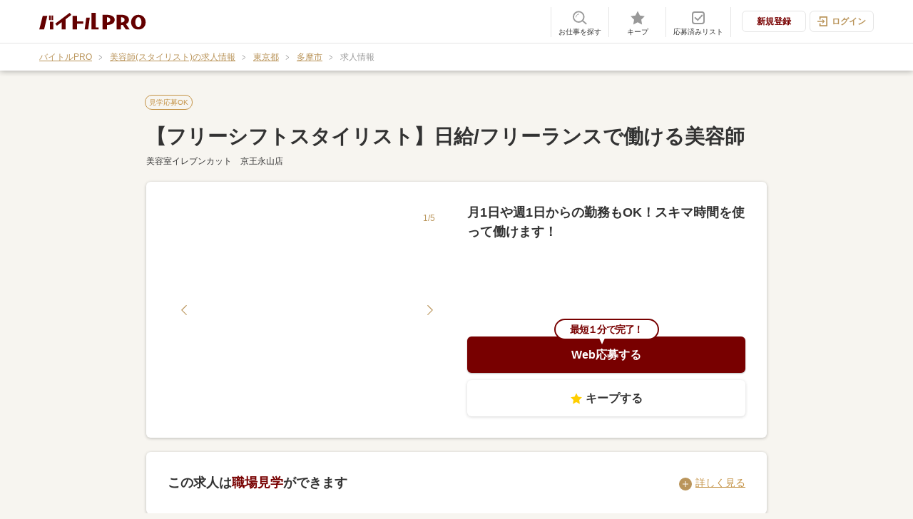

--- FILE ---
content_type: text/html; charset=UTF-8
request_url: https://www.baitorupro.com/beauty/detail/59887628/
body_size: 105703
content:
<!DOCTYPE html>
<html lang="ja" xmlns:og="http://ogp.me/ns#">

<head>
    <meta charset="utf-8"><script type="text/javascript">(window.NREUM||(NREUM={})).init={privacy:{cookies_enabled:true},ajax:{deny_list:["bam.nr-data.net"]},feature_flags:["soft_nav"],distributed_tracing:{enabled:true}};(window.NREUM||(NREUM={})).loader_config={agentID:"1588807453",accountID:"3370034",trustKey:"2444358",xpid:"VwUAUVZQDBABUVJSAQEOUlcB",licenseKey:"NRJS-1e21e94402daf644875",applicationID:"1530609430",browserID:"1588807453"};;/*! For license information please see nr-loader-spa-1.308.0.min.js.LICENSE.txt */
(()=>{var e,t,r={384:(e,t,r)=>{"use strict";r.d(t,{NT:()=>a,US:()=>u,Zm:()=>o,bQ:()=>d,dV:()=>c,pV:()=>l});var n=r(6154),i=r(1863),s=r(1910);const a={beacon:"bam.nr-data.net",errorBeacon:"bam.nr-data.net"};function o(){return n.gm.NREUM||(n.gm.NREUM={}),void 0===n.gm.newrelic&&(n.gm.newrelic=n.gm.NREUM),n.gm.NREUM}function c(){let e=o();return e.o||(e.o={ST:n.gm.setTimeout,SI:n.gm.setImmediate||n.gm.setInterval,CT:n.gm.clearTimeout,XHR:n.gm.XMLHttpRequest,REQ:n.gm.Request,EV:n.gm.Event,PR:n.gm.Promise,MO:n.gm.MutationObserver,FETCH:n.gm.fetch,WS:n.gm.WebSocket},(0,s.i)(...Object.values(e.o))),e}function d(e,t){let r=o();r.initializedAgents??={},t.initializedAt={ms:(0,i.t)(),date:new Date},r.initializedAgents[e]=t}function u(e,t){o()[e]=t}function l(){return function(){let e=o();const t=e.info||{};e.info={beacon:a.beacon,errorBeacon:a.errorBeacon,...t}}(),function(){let e=o();const t=e.init||{};e.init={...t}}(),c(),function(){let e=o();const t=e.loader_config||{};e.loader_config={...t}}(),o()}},782:(e,t,r)=>{"use strict";r.d(t,{T:()=>n});const n=r(860).K7.pageViewTiming},860:(e,t,r)=>{"use strict";r.d(t,{$J:()=>u,K7:()=>c,P3:()=>d,XX:()=>i,Yy:()=>o,df:()=>s,qY:()=>n,v4:()=>a});const n="events",i="jserrors",s="browser/blobs",a="rum",o="browser/logs",c={ajax:"ajax",genericEvents:"generic_events",jserrors:i,logging:"logging",metrics:"metrics",pageAction:"page_action",pageViewEvent:"page_view_event",pageViewTiming:"page_view_timing",sessionReplay:"session_replay",sessionTrace:"session_trace",softNav:"soft_navigations",spa:"spa"},d={[c.pageViewEvent]:1,[c.pageViewTiming]:2,[c.metrics]:3,[c.jserrors]:4,[c.spa]:5,[c.ajax]:6,[c.sessionTrace]:7,[c.softNav]:8,[c.sessionReplay]:9,[c.logging]:10,[c.genericEvents]:11},u={[c.pageViewEvent]:a,[c.pageViewTiming]:n,[c.ajax]:n,[c.spa]:n,[c.softNav]:n,[c.metrics]:i,[c.jserrors]:i,[c.sessionTrace]:s,[c.sessionReplay]:s,[c.logging]:o,[c.genericEvents]:"ins"}},944:(e,t,r)=>{"use strict";r.d(t,{R:()=>i});var n=r(3241);function i(e,t){"function"==typeof console.debug&&(console.debug("New Relic Warning: https://github.com/newrelic/newrelic-browser-agent/blob/main/docs/warning-codes.md#".concat(e),t),(0,n.W)({agentIdentifier:null,drained:null,type:"data",name:"warn",feature:"warn",data:{code:e,secondary:t}}))}},993:(e,t,r)=>{"use strict";r.d(t,{A$:()=>s,ET:()=>a,TZ:()=>o,p_:()=>i});var n=r(860);const i={ERROR:"ERROR",WARN:"WARN",INFO:"INFO",DEBUG:"DEBUG",TRACE:"TRACE"},s={OFF:0,ERROR:1,WARN:2,INFO:3,DEBUG:4,TRACE:5},a="log",o=n.K7.logging},1541:(e,t,r)=>{"use strict";r.d(t,{U:()=>i,f:()=>n});const n={MFE:"MFE",BA:"BA"};function i(e,t){if(2!==t?.harvestEndpointVersion)return{};const r=t.agentRef.runtime.appMetadata.agents[0].entityGuid;return e?{"source.id":e.id,"source.name":e.name,"source.type":e.type,"parent.id":e.parent?.id||r,"parent.type":e.parent?.type||n.BA}:{"entity.guid":r,appId:t.agentRef.info.applicationID}}},1687:(e,t,r)=>{"use strict";r.d(t,{Ak:()=>d,Ze:()=>h,x3:()=>u});var n=r(3241),i=r(7836),s=r(3606),a=r(860),o=r(2646);const c={};function d(e,t){const r={staged:!1,priority:a.P3[t]||0};l(e),c[e].get(t)||c[e].set(t,r)}function u(e,t){e&&c[e]&&(c[e].get(t)&&c[e].delete(t),p(e,t,!1),c[e].size&&f(e))}function l(e){if(!e)throw new Error("agentIdentifier required");c[e]||(c[e]=new Map)}function h(e="",t="feature",r=!1){if(l(e),!e||!c[e].get(t)||r)return p(e,t);c[e].get(t).staged=!0,f(e)}function f(e){const t=Array.from(c[e]);t.every(([e,t])=>t.staged)&&(t.sort((e,t)=>e[1].priority-t[1].priority),t.forEach(([t])=>{c[e].delete(t),p(e,t)}))}function p(e,t,r=!0){const a=e?i.ee.get(e):i.ee,c=s.i.handlers;if(!a.aborted&&a.backlog&&c){if((0,n.W)({agentIdentifier:e,type:"lifecycle",name:"drain",feature:t}),r){const e=a.backlog[t],r=c[t];if(r){for(let t=0;e&&t<e.length;++t)g(e[t],r);Object.entries(r).forEach(([e,t])=>{Object.values(t||{}).forEach(t=>{t[0]?.on&&t[0]?.context()instanceof o.y&&t[0].on(e,t[1])})})}}a.isolatedBacklog||delete c[t],a.backlog[t]=null,a.emit("drain-"+t,[])}}function g(e,t){var r=e[1];Object.values(t[r]||{}).forEach(t=>{var r=e[0];if(t[0]===r){var n=t[1],i=e[3],s=e[2];n.apply(i,s)}})}},1738:(e,t,r)=>{"use strict";r.d(t,{U:()=>f,Y:()=>h});var n=r(3241),i=r(9908),s=r(1863),a=r(944),o=r(5701),c=r(3969),d=r(8362),u=r(860),l=r(4261);function h(e,t,r,s){const h=s||r;!h||h[e]&&h[e]!==d.d.prototype[e]||(h[e]=function(){(0,i.p)(c.xV,["API/"+e+"/called"],void 0,u.K7.metrics,r.ee),(0,n.W)({agentIdentifier:r.agentIdentifier,drained:!!o.B?.[r.agentIdentifier],type:"data",name:"api",feature:l.Pl+e,data:{}});try{return t.apply(this,arguments)}catch(e){(0,a.R)(23,e)}})}function f(e,t,r,n,a){const o=e.info;null===r?delete o.jsAttributes[t]:o.jsAttributes[t]=r,(a||null===r)&&(0,i.p)(l.Pl+n,[(0,s.t)(),t,r],void 0,"session",e.ee)}},1741:(e,t,r)=>{"use strict";r.d(t,{W:()=>s});var n=r(944),i=r(4261);class s{#e(e,...t){if(this[e]!==s.prototype[e])return this[e](...t);(0,n.R)(35,e)}addPageAction(e,t){return this.#e(i.hG,e,t)}register(e){return this.#e(i.eY,e)}recordCustomEvent(e,t){return this.#e(i.fF,e,t)}setPageViewName(e,t){return this.#e(i.Fw,e,t)}setCustomAttribute(e,t,r){return this.#e(i.cD,e,t,r)}noticeError(e,t){return this.#e(i.o5,e,t)}setUserId(e,t=!1){return this.#e(i.Dl,e,t)}setApplicationVersion(e){return this.#e(i.nb,e)}setErrorHandler(e){return this.#e(i.bt,e)}addRelease(e,t){return this.#e(i.k6,e,t)}log(e,t){return this.#e(i.$9,e,t)}start(){return this.#e(i.d3)}finished(e){return this.#e(i.BL,e)}recordReplay(){return this.#e(i.CH)}pauseReplay(){return this.#e(i.Tb)}addToTrace(e){return this.#e(i.U2,e)}setCurrentRouteName(e){return this.#e(i.PA,e)}interaction(e){return this.#e(i.dT,e)}wrapLogger(e,t,r){return this.#e(i.Wb,e,t,r)}measure(e,t){return this.#e(i.V1,e,t)}consent(e){return this.#e(i.Pv,e)}}},1863:(e,t,r)=>{"use strict";function n(){return Math.floor(performance.now())}r.d(t,{t:()=>n})},1910:(e,t,r)=>{"use strict";r.d(t,{i:()=>s});var n=r(944);const i=new Map;function s(...e){return e.every(e=>{if(i.has(e))return i.get(e);const t="function"==typeof e?e.toString():"",r=t.includes("[native code]"),s=t.includes("nrWrapper");return r||s||(0,n.R)(64,e?.name||t),i.set(e,r),r})}},2555:(e,t,r)=>{"use strict";r.d(t,{D:()=>o,f:()=>a});var n=r(384),i=r(8122);const s={beacon:n.NT.beacon,errorBeacon:n.NT.errorBeacon,licenseKey:void 0,applicationID:void 0,sa:void 0,queueTime:void 0,applicationTime:void 0,ttGuid:void 0,user:void 0,account:void 0,product:void 0,extra:void 0,jsAttributes:{},userAttributes:void 0,atts:void 0,transactionName:void 0,tNamePlain:void 0};function a(e){try{return!!e.licenseKey&&!!e.errorBeacon&&!!e.applicationID}catch(e){return!1}}const o=e=>(0,i.a)(e,s)},2614:(e,t,r)=>{"use strict";r.d(t,{BB:()=>a,H3:()=>n,g:()=>d,iL:()=>c,tS:()=>o,uh:()=>i,wk:()=>s});const n="NRBA",i="SESSION",s=144e5,a=18e5,o={STARTED:"session-started",PAUSE:"session-pause",RESET:"session-reset",RESUME:"session-resume",UPDATE:"session-update"},c={SAME_TAB:"same-tab",CROSS_TAB:"cross-tab"},d={OFF:0,FULL:1,ERROR:2}},2646:(e,t,r)=>{"use strict";r.d(t,{y:()=>n});class n{constructor(e){this.contextId=e}}},2843:(e,t,r)=>{"use strict";r.d(t,{G:()=>s,u:()=>i});var n=r(3878);function i(e,t=!1,r,i){(0,n.DD)("visibilitychange",function(){if(t)return void("hidden"===document.visibilityState&&e());e(document.visibilityState)},r,i)}function s(e,t,r){(0,n.sp)("pagehide",e,t,r)}},3241:(e,t,r)=>{"use strict";r.d(t,{W:()=>s});var n=r(6154);const i="newrelic";function s(e={}){try{n.gm.dispatchEvent(new CustomEvent(i,{detail:e}))}catch(e){}}},3304:(e,t,r)=>{"use strict";r.d(t,{A:()=>s});var n=r(7836);const i=()=>{const e=new WeakSet;return(t,r)=>{if("object"==typeof r&&null!==r){if(e.has(r))return;e.add(r)}return r}};function s(e){try{return JSON.stringify(e,i())??""}catch(e){try{n.ee.emit("internal-error",[e])}catch(e){}return""}}},3333:(e,t,r)=>{"use strict";r.d(t,{$v:()=>u,TZ:()=>n,Xh:()=>c,Zp:()=>i,kd:()=>d,mq:()=>o,nf:()=>a,qN:()=>s});const n=r(860).K7.genericEvents,i=["auxclick","click","copy","keydown","paste","scrollend"],s=["focus","blur"],a=4,o=1e3,c=2e3,d=["PageAction","UserAction","BrowserPerformance"],u={RESOURCES:"experimental.resources",REGISTER:"register"}},3434:(e,t,r)=>{"use strict";r.d(t,{Jt:()=>s,YM:()=>d});var n=r(7836),i=r(5607);const s="nr@original:".concat(i.W),a=50;var o=Object.prototype.hasOwnProperty,c=!1;function d(e,t){return e||(e=n.ee),r.inPlace=function(e,t,n,i,s){n||(n="");const a="-"===n.charAt(0);for(let o=0;o<t.length;o++){const c=t[o],d=e[c];l(d)||(e[c]=r(d,a?c+n:n,i,c,s))}},r.flag=s,r;function r(t,r,n,c,d){return l(t)?t:(r||(r=""),nrWrapper[s]=t,function(e,t,r){if(Object.defineProperty&&Object.keys)try{return Object.keys(e).forEach(function(r){Object.defineProperty(t,r,{get:function(){return e[r]},set:function(t){return e[r]=t,t}})}),t}catch(e){u([e],r)}for(var n in e)o.call(e,n)&&(t[n]=e[n])}(t,nrWrapper,e),nrWrapper);function nrWrapper(){var s,o,l,h;let f;try{o=this,s=[...arguments],l="function"==typeof n?n(s,o):n||{}}catch(t){u([t,"",[s,o,c],l],e)}i(r+"start",[s,o,c],l,d);const p=performance.now();let g;try{return h=t.apply(o,s),g=performance.now(),h}catch(e){throw g=performance.now(),i(r+"err",[s,o,e],l,d),f=e,f}finally{const e=g-p,t={start:p,end:g,duration:e,isLongTask:e>=a,methodName:c,thrownError:f};t.isLongTask&&i("long-task",[t,o],l,d),i(r+"end",[s,o,h],l,d)}}}function i(r,n,i,s){if(!c||t){var a=c;c=!0;try{e.emit(r,n,i,t,s)}catch(t){u([t,r,n,i],e)}c=a}}}function u(e,t){t||(t=n.ee);try{t.emit("internal-error",e)}catch(e){}}function l(e){return!(e&&"function"==typeof e&&e.apply&&!e[s])}},3606:(e,t,r)=>{"use strict";r.d(t,{i:()=>s});var n=r(9908);s.on=a;var i=s.handlers={};function s(e,t,r,s){a(s||n.d,i,e,t,r)}function a(e,t,r,i,s){s||(s="feature"),e||(e=n.d);var a=t[s]=t[s]||{};(a[r]=a[r]||[]).push([e,i])}},3738:(e,t,r)=>{"use strict";r.d(t,{He:()=>i,Kp:()=>o,Lc:()=>d,Rz:()=>u,TZ:()=>n,bD:()=>s,d3:()=>a,jx:()=>l,sl:()=>h,uP:()=>c});const n=r(860).K7.sessionTrace,i="bstResource",s="resource",a="-start",o="-end",c="fn"+a,d="fn"+o,u="pushState",l=1e3,h=3e4},3785:(e,t,r)=>{"use strict";r.d(t,{R:()=>c,b:()=>d});var n=r(9908),i=r(1863),s=r(860),a=r(3969),o=r(993);function c(e,t,r={},c=o.p_.INFO,d=!0,u,l=(0,i.t)()){(0,n.p)(a.xV,["API/logging/".concat(c.toLowerCase(),"/called")],void 0,s.K7.metrics,e),(0,n.p)(o.ET,[l,t,r,c,d,u],void 0,s.K7.logging,e)}function d(e){return"string"==typeof e&&Object.values(o.p_).some(t=>t===e.toUpperCase().trim())}},3878:(e,t,r)=>{"use strict";function n(e,t){return{capture:e,passive:!1,signal:t}}function i(e,t,r=!1,i){window.addEventListener(e,t,n(r,i))}function s(e,t,r=!1,i){document.addEventListener(e,t,n(r,i))}r.d(t,{DD:()=>s,jT:()=>n,sp:()=>i})},3962:(e,t,r)=>{"use strict";r.d(t,{AM:()=>a,O2:()=>l,OV:()=>s,Qu:()=>h,TZ:()=>c,ih:()=>f,pP:()=>o,t1:()=>u,tC:()=>i,wD:()=>d});var n=r(860);const i=["click","keydown","submit"],s="popstate",a="api",o="initialPageLoad",c=n.K7.softNav,d=5e3,u=500,l={INITIAL_PAGE_LOAD:"",ROUTE_CHANGE:1,UNSPECIFIED:2},h={INTERACTION:1,AJAX:2,CUSTOM_END:3,CUSTOM_TRACER:4},f={IP:"in progress",PF:"pending finish",FIN:"finished",CAN:"cancelled"}},3969:(e,t,r)=>{"use strict";r.d(t,{TZ:()=>n,XG:()=>o,rs:()=>i,xV:()=>a,z_:()=>s});const n=r(860).K7.metrics,i="sm",s="cm",a="storeSupportabilityMetrics",o="storeEventMetrics"},4234:(e,t,r)=>{"use strict";r.d(t,{W:()=>s});var n=r(7836),i=r(1687);class s{constructor(e,t){this.agentIdentifier=e,this.ee=n.ee.get(e),this.featureName=t,this.blocked=!1}deregisterDrain(){(0,i.x3)(this.agentIdentifier,this.featureName)}}},4261:(e,t,r)=>{"use strict";r.d(t,{$9:()=>u,BL:()=>c,CH:()=>p,Dl:()=>R,Fw:()=>w,PA:()=>v,Pl:()=>n,Pv:()=>A,Tb:()=>h,U2:()=>a,V1:()=>E,Wb:()=>T,bt:()=>y,cD:()=>b,d3:()=>x,dT:()=>d,eY:()=>g,fF:()=>f,hG:()=>s,hw:()=>i,k6:()=>o,nb:()=>m,o5:()=>l});const n="api-",i=n+"ixn-",s="addPageAction",a="addToTrace",o="addRelease",c="finished",d="interaction",u="log",l="noticeError",h="pauseReplay",f="recordCustomEvent",p="recordReplay",g="register",m="setApplicationVersion",v="setCurrentRouteName",b="setCustomAttribute",y="setErrorHandler",w="setPageViewName",R="setUserId",x="start",T="wrapLogger",E="measure",A="consent"},5205:(e,t,r)=>{"use strict";r.d(t,{j:()=>S});var n=r(384),i=r(1741);var s=r(2555),a=r(3333);const o=e=>{if(!e||"string"!=typeof e)return!1;try{document.createDocumentFragment().querySelector(e)}catch{return!1}return!0};var c=r(2614),d=r(944),u=r(8122);const l="[data-nr-mask]",h=e=>(0,u.a)(e,(()=>{const e={feature_flags:[],experimental:{allow_registered_children:!1,resources:!1},mask_selector:"*",block_selector:"[data-nr-block]",mask_input_options:{color:!1,date:!1,"datetime-local":!1,email:!1,month:!1,number:!1,range:!1,search:!1,tel:!1,text:!1,time:!1,url:!1,week:!1,textarea:!1,select:!1,password:!0}};return{ajax:{deny_list:void 0,block_internal:!0,enabled:!0,autoStart:!0},api:{get allow_registered_children(){return e.feature_flags.includes(a.$v.REGISTER)||e.experimental.allow_registered_children},set allow_registered_children(t){e.experimental.allow_registered_children=t},duplicate_registered_data:!1},browser_consent_mode:{enabled:!1},distributed_tracing:{enabled:void 0,exclude_newrelic_header:void 0,cors_use_newrelic_header:void 0,cors_use_tracecontext_headers:void 0,allowed_origins:void 0},get feature_flags(){return e.feature_flags},set feature_flags(t){e.feature_flags=t},generic_events:{enabled:!0,autoStart:!0},harvest:{interval:30},jserrors:{enabled:!0,autoStart:!0},logging:{enabled:!0,autoStart:!0},metrics:{enabled:!0,autoStart:!0},obfuscate:void 0,page_action:{enabled:!0},page_view_event:{enabled:!0,autoStart:!0},page_view_timing:{enabled:!0,autoStart:!0},performance:{capture_marks:!1,capture_measures:!1,capture_detail:!0,resources:{get enabled(){return e.feature_flags.includes(a.$v.RESOURCES)||e.experimental.resources},set enabled(t){e.experimental.resources=t},asset_types:[],first_party_domains:[],ignore_newrelic:!0}},privacy:{cookies_enabled:!0},proxy:{assets:void 0,beacon:void 0},session:{expiresMs:c.wk,inactiveMs:c.BB},session_replay:{autoStart:!0,enabled:!1,preload:!1,sampling_rate:10,error_sampling_rate:100,collect_fonts:!1,inline_images:!1,fix_stylesheets:!0,mask_all_inputs:!0,get mask_text_selector(){return e.mask_selector},set mask_text_selector(t){o(t)?e.mask_selector="".concat(t,",").concat(l):""===t||null===t?e.mask_selector=l:(0,d.R)(5,t)},get block_class(){return"nr-block"},get ignore_class(){return"nr-ignore"},get mask_text_class(){return"nr-mask"},get block_selector(){return e.block_selector},set block_selector(t){o(t)?e.block_selector+=",".concat(t):""!==t&&(0,d.R)(6,t)},get mask_input_options(){return e.mask_input_options},set mask_input_options(t){t&&"object"==typeof t?e.mask_input_options={...t,password:!0}:(0,d.R)(7,t)}},session_trace:{enabled:!0,autoStart:!0},soft_navigations:{enabled:!0,autoStart:!0},spa:{enabled:!0,autoStart:!0},ssl:void 0,user_actions:{enabled:!0,elementAttributes:["id","className","tagName","type"]}}})());var f=r(6154),p=r(9324);let g=0;const m={buildEnv:p.F3,distMethod:p.Xs,version:p.xv,originTime:f.WN},v={consented:!1},b={appMetadata:{},get consented(){return this.session?.state?.consent||v.consented},set consented(e){v.consented=e},customTransaction:void 0,denyList:void 0,disabled:!1,harvester:void 0,isolatedBacklog:!1,isRecording:!1,loaderType:void 0,maxBytes:3e4,obfuscator:void 0,onerror:void 0,ptid:void 0,releaseIds:{},session:void 0,timeKeeper:void 0,registeredEntities:[],jsAttributesMetadata:{bytes:0},get harvestCount(){return++g}},y=e=>{const t=(0,u.a)(e,b),r=Object.keys(m).reduce((e,t)=>(e[t]={value:m[t],writable:!1,configurable:!0,enumerable:!0},e),{});return Object.defineProperties(t,r)};var w=r(5701);const R=e=>{const t=e.startsWith("http");e+="/",r.p=t?e:"https://"+e};var x=r(7836),T=r(3241);const E={accountID:void 0,trustKey:void 0,agentID:void 0,licenseKey:void 0,applicationID:void 0,xpid:void 0},A=e=>(0,u.a)(e,E),_=new Set;function S(e,t={},r,a){let{init:o,info:c,loader_config:d,runtime:u={},exposed:l=!0}=t;if(!c){const e=(0,n.pV)();o=e.init,c=e.info,d=e.loader_config}e.init=h(o||{}),e.loader_config=A(d||{}),c.jsAttributes??={},f.bv&&(c.jsAttributes.isWorker=!0),e.info=(0,s.D)(c);const p=e.init,g=[c.beacon,c.errorBeacon];_.has(e.agentIdentifier)||(p.proxy.assets&&(R(p.proxy.assets),g.push(p.proxy.assets)),p.proxy.beacon&&g.push(p.proxy.beacon),e.beacons=[...g],function(e){const t=(0,n.pV)();Object.getOwnPropertyNames(i.W.prototype).forEach(r=>{const n=i.W.prototype[r];if("function"!=typeof n||"constructor"===n)return;let s=t[r];e[r]&&!1!==e.exposed&&"micro-agent"!==e.runtime?.loaderType&&(t[r]=(...t)=>{const n=e[r](...t);return s?s(...t):n})})}(e),(0,n.US)("activatedFeatures",w.B)),u.denyList=[...p.ajax.deny_list||[],...p.ajax.block_internal?g:[]],u.ptid=e.agentIdentifier,u.loaderType=r,e.runtime=y(u),_.has(e.agentIdentifier)||(e.ee=x.ee.get(e.agentIdentifier),e.exposed=l,(0,T.W)({agentIdentifier:e.agentIdentifier,drained:!!w.B?.[e.agentIdentifier],type:"lifecycle",name:"initialize",feature:void 0,data:e.config})),_.add(e.agentIdentifier)}},5270:(e,t,r)=>{"use strict";r.d(t,{Aw:()=>a,SR:()=>s,rF:()=>o});var n=r(384),i=r(7767);function s(e){return!!(0,n.dV)().o.MO&&(0,i.V)(e)&&!0===e?.session_trace.enabled}function a(e){return!0===e?.session_replay.preload&&s(e)}function o(e,t){try{if("string"==typeof t?.type){if("password"===t.type.toLowerCase())return"*".repeat(e?.length||0);if(void 0!==t?.dataset?.nrUnmask||t?.classList?.contains("nr-unmask"))return e}}catch(e){}return"string"==typeof e?e.replace(/[\S]/g,"*"):"*".repeat(e?.length||0)}},5289:(e,t,r)=>{"use strict";r.d(t,{GG:()=>a,Qr:()=>c,sB:()=>o});var n=r(3878),i=r(6389);function s(){return"undefined"==typeof document||"complete"===document.readyState}function a(e,t){if(s())return e();const r=(0,i.J)(e),a=setInterval(()=>{s()&&(clearInterval(a),r())},500);(0,n.sp)("load",r,t)}function o(e){if(s())return e();(0,n.DD)("DOMContentLoaded",e)}function c(e){if(s())return e();(0,n.sp)("popstate",e)}},5607:(e,t,r)=>{"use strict";r.d(t,{W:()=>n});const n=(0,r(9566).bz)()},5701:(e,t,r)=>{"use strict";r.d(t,{B:()=>s,t:()=>a});var n=r(3241);const i=new Set,s={};function a(e,t){const r=t.agentIdentifier;s[r]??={},e&&"object"==typeof e&&(i.has(r)||(t.ee.emit("rumresp",[e]),s[r]=e,i.add(r),(0,n.W)({agentIdentifier:r,loaded:!0,drained:!0,type:"lifecycle",name:"load",feature:void 0,data:e})))}},6154:(e,t,r)=>{"use strict";r.d(t,{OF:()=>d,RI:()=>i,WN:()=>h,bv:()=>s,eN:()=>f,gm:()=>a,lR:()=>l,m:()=>c,mw:()=>o,sb:()=>u});var n=r(1863);const i="undefined"!=typeof window&&!!window.document,s="undefined"!=typeof WorkerGlobalScope&&("undefined"!=typeof self&&self instanceof WorkerGlobalScope&&self.navigator instanceof WorkerNavigator||"undefined"!=typeof globalThis&&globalThis instanceof WorkerGlobalScope&&globalThis.navigator instanceof WorkerNavigator),a=i?window:"undefined"!=typeof WorkerGlobalScope&&("undefined"!=typeof self&&self instanceof WorkerGlobalScope&&self||"undefined"!=typeof globalThis&&globalThis instanceof WorkerGlobalScope&&globalThis),o=Boolean("hidden"===a?.document?.visibilityState),c=""+a?.location,d=/iPad|iPhone|iPod/.test(a.navigator?.userAgent),u=d&&"undefined"==typeof SharedWorker,l=(()=>{const e=a.navigator?.userAgent?.match(/Firefox[/\s](\d+\.\d+)/);return Array.isArray(e)&&e.length>=2?+e[1]:0})(),h=Date.now()-(0,n.t)(),f=()=>"undefined"!=typeof PerformanceNavigationTiming&&a?.performance?.getEntriesByType("navigation")?.[0]?.responseStart},6344:(e,t,r)=>{"use strict";r.d(t,{BB:()=>u,Qb:()=>l,TZ:()=>i,Ug:()=>a,Vh:()=>s,_s:()=>o,bc:()=>d,yP:()=>c});var n=r(2614);const i=r(860).K7.sessionReplay,s="errorDuringReplay",a=.12,o={DomContentLoaded:0,Load:1,FullSnapshot:2,IncrementalSnapshot:3,Meta:4,Custom:5},c={[n.g.ERROR]:15e3,[n.g.FULL]:3e5,[n.g.OFF]:0},d={RESET:{message:"Session was reset",sm:"Reset"},IMPORT:{message:"Recorder failed to import",sm:"Import"},TOO_MANY:{message:"429: Too Many Requests",sm:"Too-Many"},TOO_BIG:{message:"Payload was too large",sm:"Too-Big"},CROSS_TAB:{message:"Session Entity was set to OFF on another tab",sm:"Cross-Tab"},ENTITLEMENTS:{message:"Session Replay is not allowed and will not be started",sm:"Entitlement"}},u=5e3,l={API:"api",RESUME:"resume",SWITCH_TO_FULL:"switchToFull",INITIALIZE:"initialize",PRELOAD:"preload"}},6389:(e,t,r)=>{"use strict";function n(e,t=500,r={}){const n=r?.leading||!1;let i;return(...r)=>{n&&void 0===i&&(e.apply(this,r),i=setTimeout(()=>{i=clearTimeout(i)},t)),n||(clearTimeout(i),i=setTimeout(()=>{e.apply(this,r)},t))}}function i(e){let t=!1;return(...r)=>{t||(t=!0,e.apply(this,r))}}r.d(t,{J:()=>i,s:()=>n})},6630:(e,t,r)=>{"use strict";r.d(t,{T:()=>n});const n=r(860).K7.pageViewEvent},6774:(e,t,r)=>{"use strict";r.d(t,{T:()=>n});const n=r(860).K7.jserrors},7295:(e,t,r)=>{"use strict";r.d(t,{Xv:()=>a,gX:()=>i,iW:()=>s});var n=[];function i(e){if(!e||s(e))return!1;if(0===n.length)return!0;if("*"===n[0].hostname)return!1;for(var t=0;t<n.length;t++){var r=n[t];if(r.hostname.test(e.hostname)&&r.pathname.test(e.pathname))return!1}return!0}function s(e){return void 0===e.hostname}function a(e){if(n=[],e&&e.length)for(var t=0;t<e.length;t++){let r=e[t];if(!r)continue;if("*"===r)return void(n=[{hostname:"*"}]);0===r.indexOf("http://")?r=r.substring(7):0===r.indexOf("https://")&&(r=r.substring(8));const i=r.indexOf("/");let s,a;i>0?(s=r.substring(0,i),a=r.substring(i)):(s=r,a="*");let[c]=s.split(":");n.push({hostname:o(c),pathname:o(a,!0)})}}function o(e,t=!1){const r=e.replace(/[.+?^${}()|[\]\\]/g,e=>"\\"+e).replace(/\*/g,".*?");return new RegExp((t?"^":"")+r+"$")}},7485:(e,t,r)=>{"use strict";r.d(t,{D:()=>i});var n=r(6154);function i(e){if(0===(e||"").indexOf("data:"))return{protocol:"data"};try{const t=new URL(e,location.href),r={port:t.port,hostname:t.hostname,pathname:t.pathname,search:t.search,protocol:t.protocol.slice(0,t.protocol.indexOf(":")),sameOrigin:t.protocol===n.gm?.location?.protocol&&t.host===n.gm?.location?.host};return r.port&&""!==r.port||("http:"===t.protocol&&(r.port="80"),"https:"===t.protocol&&(r.port="443")),r.pathname&&""!==r.pathname?r.pathname.startsWith("/")||(r.pathname="/".concat(r.pathname)):r.pathname="/",r}catch(e){return{}}}},7699:(e,t,r)=>{"use strict";r.d(t,{It:()=>s,KC:()=>o,No:()=>i,qh:()=>a});var n=r(860);const i=16e3,s=1e6,a="SESSION_ERROR",o={[n.K7.logging]:!0,[n.K7.genericEvents]:!1,[n.K7.jserrors]:!1,[n.K7.ajax]:!1}},7767:(e,t,r)=>{"use strict";r.d(t,{V:()=>i});var n=r(6154);const i=e=>n.RI&&!0===e?.privacy.cookies_enabled},7836:(e,t,r)=>{"use strict";r.d(t,{P:()=>o,ee:()=>c});var n=r(384),i=r(8990),s=r(2646),a=r(5607);const o="nr@context:".concat(a.W),c=function e(t,r){var n={},a={},u={},l=!1;try{l=16===r.length&&d.initializedAgents?.[r]?.runtime.isolatedBacklog}catch(e){}var h={on:p,addEventListener:p,removeEventListener:function(e,t){var r=n[e];if(!r)return;for(var i=0;i<r.length;i++)r[i]===t&&r.splice(i,1)},emit:function(e,r,n,i,s){!1!==s&&(s=!0);if(c.aborted&&!i)return;t&&s&&t.emit(e,r,n);var o=f(n);g(e).forEach(e=>{e.apply(o,r)});var d=v()[a[e]];d&&d.push([h,e,r,o]);return o},get:m,listeners:g,context:f,buffer:function(e,t){const r=v();if(t=t||"feature",h.aborted)return;Object.entries(e||{}).forEach(([e,n])=>{a[n]=t,t in r||(r[t]=[])})},abort:function(){h._aborted=!0,Object.keys(h.backlog).forEach(e=>{delete h.backlog[e]})},isBuffering:function(e){return!!v()[a[e]]},debugId:r,backlog:l?{}:t&&"object"==typeof t.backlog?t.backlog:{},isolatedBacklog:l};return Object.defineProperty(h,"aborted",{get:()=>{let e=h._aborted||!1;return e||(t&&(e=t.aborted),e)}}),h;function f(e){return e&&e instanceof s.y?e:e?(0,i.I)(e,o,()=>new s.y(o)):new s.y(o)}function p(e,t){n[e]=g(e).concat(t)}function g(e){return n[e]||[]}function m(t){return u[t]=u[t]||e(h,t)}function v(){return h.backlog}}(void 0,"globalEE"),d=(0,n.Zm)();d.ee||(d.ee=c)},8122:(e,t,r)=>{"use strict";r.d(t,{a:()=>i});var n=r(944);function i(e,t){try{if(!e||"object"!=typeof e)return(0,n.R)(3);if(!t||"object"!=typeof t)return(0,n.R)(4);const r=Object.create(Object.getPrototypeOf(t),Object.getOwnPropertyDescriptors(t)),s=0===Object.keys(r).length?e:r;for(let a in s)if(void 0!==e[a])try{if(null===e[a]){r[a]=null;continue}Array.isArray(e[a])&&Array.isArray(t[a])?r[a]=Array.from(new Set([...e[a],...t[a]])):"object"==typeof e[a]&&"object"==typeof t[a]?r[a]=i(e[a],t[a]):r[a]=e[a]}catch(e){r[a]||(0,n.R)(1,e)}return r}catch(e){(0,n.R)(2,e)}}},8139:(e,t,r)=>{"use strict";r.d(t,{u:()=>h});var n=r(7836),i=r(3434),s=r(8990),a=r(6154);const o={},c=a.gm.XMLHttpRequest,d="addEventListener",u="removeEventListener",l="nr@wrapped:".concat(n.P);function h(e){var t=function(e){return(e||n.ee).get("events")}(e);if(o[t.debugId]++)return t;o[t.debugId]=1;var r=(0,i.YM)(t,!0);function h(e){r.inPlace(e,[d,u],"-",p)}function p(e,t){return e[1]}return"getPrototypeOf"in Object&&(a.RI&&f(document,h),c&&f(c.prototype,h),f(a.gm,h)),t.on(d+"-start",function(e,t){var n=e[1];if(null!==n&&("function"==typeof n||"object"==typeof n)&&"newrelic"!==e[0]){var i=(0,s.I)(n,l,function(){var e={object:function(){if("function"!=typeof n.handleEvent)return;return n.handleEvent.apply(n,arguments)},function:n}[typeof n];return e?r(e,"fn-",null,e.name||"anonymous"):n});this.wrapped=e[1]=i}}),t.on(u+"-start",function(e){e[1]=this.wrapped||e[1]}),t}function f(e,t,...r){let n=e;for(;"object"==typeof n&&!Object.prototype.hasOwnProperty.call(n,d);)n=Object.getPrototypeOf(n);n&&t(n,...r)}},8362:(e,t,r)=>{"use strict";r.d(t,{d:()=>s});var n=r(9566),i=r(1741);class s extends i.W{agentIdentifier=(0,n.LA)(16)}},8374:(e,t,r)=>{r.nc=(()=>{try{return document?.currentScript?.nonce}catch(e){}return""})()},8990:(e,t,r)=>{"use strict";r.d(t,{I:()=>i});var n=Object.prototype.hasOwnProperty;function i(e,t,r){if(n.call(e,t))return e[t];var i=r();if(Object.defineProperty&&Object.keys)try{return Object.defineProperty(e,t,{value:i,writable:!0,enumerable:!1}),i}catch(e){}return e[t]=i,i}},9119:(e,t,r)=>{"use strict";r.d(t,{L:()=>s});var n=/([^?#]*)[^#]*(#[^?]*|$).*/,i=/([^?#]*)().*/;function s(e,t){return e?e.replace(t?n:i,"$1$2"):e}},9300:(e,t,r)=>{"use strict";r.d(t,{T:()=>n});const n=r(860).K7.ajax},9324:(e,t,r)=>{"use strict";r.d(t,{AJ:()=>a,F3:()=>i,Xs:()=>s,Yq:()=>o,xv:()=>n});const n="1.308.0",i="PROD",s="CDN",a="@newrelic/rrweb",o="1.0.1"},9566:(e,t,r)=>{"use strict";r.d(t,{LA:()=>o,ZF:()=>c,bz:()=>a,el:()=>d});var n=r(6154);const i="xxxxxxxx-xxxx-4xxx-yxxx-xxxxxxxxxxxx";function s(e,t){return e?15&e[t]:16*Math.random()|0}function a(){const e=n.gm?.crypto||n.gm?.msCrypto;let t,r=0;return e&&e.getRandomValues&&(t=e.getRandomValues(new Uint8Array(30))),i.split("").map(e=>"x"===e?s(t,r++).toString(16):"y"===e?(3&s()|8).toString(16):e).join("")}function o(e){const t=n.gm?.crypto||n.gm?.msCrypto;let r,i=0;t&&t.getRandomValues&&(r=t.getRandomValues(new Uint8Array(e)));const a=[];for(var o=0;o<e;o++)a.push(s(r,i++).toString(16));return a.join("")}function c(){return o(16)}function d(){return o(32)}},9908:(e,t,r)=>{"use strict";r.d(t,{d:()=>n,p:()=>i});var n=r(7836).ee.get("handle");function i(e,t,r,i,s){s?(s.buffer([e],i),s.emit(e,t,r)):(n.buffer([e],i),n.emit(e,t,r))}}},n={};function i(e){var t=n[e];if(void 0!==t)return t.exports;var s=n[e]={exports:{}};return r[e](s,s.exports,i),s.exports}i.m=r,i.d=(e,t)=>{for(var r in t)i.o(t,r)&&!i.o(e,r)&&Object.defineProperty(e,r,{enumerable:!0,get:t[r]})},i.f={},i.e=e=>Promise.all(Object.keys(i.f).reduce((t,r)=>(i.f[r](e,t),t),[])),i.u=e=>({212:"nr-spa-compressor",249:"nr-spa-recorder",478:"nr-spa"}[e]+"-1.308.0.min.js"),i.o=(e,t)=>Object.prototype.hasOwnProperty.call(e,t),e={},t="NRBA-1.308.0.PROD:",i.l=(r,n,s,a)=>{if(e[r])e[r].push(n);else{var o,c;if(void 0!==s)for(var d=document.getElementsByTagName("script"),u=0;u<d.length;u++){var l=d[u];if(l.getAttribute("src")==r||l.getAttribute("data-webpack")==t+s){o=l;break}}if(!o){c=!0;var h={478:"sha512-RSfSVnmHk59T/uIPbdSE0LPeqcEdF4/+XhfJdBuccH5rYMOEZDhFdtnh6X6nJk7hGpzHd9Ujhsy7lZEz/ORYCQ==",249:"sha512-ehJXhmntm85NSqW4MkhfQqmeKFulra3klDyY0OPDUE+sQ3GokHlPh1pmAzuNy//3j4ac6lzIbmXLvGQBMYmrkg==",212:"sha512-B9h4CR46ndKRgMBcK+j67uSR2RCnJfGefU+A7FrgR/k42ovXy5x/MAVFiSvFxuVeEk/pNLgvYGMp1cBSK/G6Fg=="};(o=document.createElement("script")).charset="utf-8",i.nc&&o.setAttribute("nonce",i.nc),o.setAttribute("data-webpack",t+s),o.src=r,0!==o.src.indexOf(window.location.origin+"/")&&(o.crossOrigin="anonymous"),h[a]&&(o.integrity=h[a])}e[r]=[n];var f=(t,n)=>{o.onerror=o.onload=null,clearTimeout(p);var i=e[r];if(delete e[r],o.parentNode&&o.parentNode.removeChild(o),i&&i.forEach(e=>e(n)),t)return t(n)},p=setTimeout(f.bind(null,void 0,{type:"timeout",target:o}),12e4);o.onerror=f.bind(null,o.onerror),o.onload=f.bind(null,o.onload),c&&document.head.appendChild(o)}},i.r=e=>{"undefined"!=typeof Symbol&&Symbol.toStringTag&&Object.defineProperty(e,Symbol.toStringTag,{value:"Module"}),Object.defineProperty(e,"__esModule",{value:!0})},i.p="https://js-agent.newrelic.com/",(()=>{var e={38:0,788:0};i.f.j=(t,r)=>{var n=i.o(e,t)?e[t]:void 0;if(0!==n)if(n)r.push(n[2]);else{var s=new Promise((r,i)=>n=e[t]=[r,i]);r.push(n[2]=s);var a=i.p+i.u(t),o=new Error;i.l(a,r=>{if(i.o(e,t)&&(0!==(n=e[t])&&(e[t]=void 0),n)){var s=r&&("load"===r.type?"missing":r.type),a=r&&r.target&&r.target.src;o.message="Loading chunk "+t+" failed: ("+s+": "+a+")",o.name="ChunkLoadError",o.type=s,o.request=a,n[1](o)}},"chunk-"+t,t)}};var t=(t,r)=>{var n,s,[a,o,c]=r,d=0;if(a.some(t=>0!==e[t])){for(n in o)i.o(o,n)&&(i.m[n]=o[n]);if(c)c(i)}for(t&&t(r);d<a.length;d++)s=a[d],i.o(e,s)&&e[s]&&e[s][0](),e[s]=0},r=self["webpackChunk:NRBA-1.308.0.PROD"]=self["webpackChunk:NRBA-1.308.0.PROD"]||[];r.forEach(t.bind(null,0)),r.push=t.bind(null,r.push.bind(r))})(),(()=>{"use strict";i(8374);var e=i(8362),t=i(860);const r=Object.values(t.K7);var n=i(5205);var s=i(9908),a=i(1863),o=i(4261),c=i(1738);var d=i(1687),u=i(4234),l=i(5289),h=i(6154),f=i(944),p=i(5270),g=i(7767),m=i(6389),v=i(7699);class b extends u.W{constructor(e,t){super(e.agentIdentifier,t),this.agentRef=e,this.abortHandler=void 0,this.featAggregate=void 0,this.loadedSuccessfully=void 0,this.onAggregateImported=new Promise(e=>{this.loadedSuccessfully=e}),this.deferred=Promise.resolve(),!1===e.init[this.featureName].autoStart?this.deferred=new Promise((t,r)=>{this.ee.on("manual-start-all",(0,m.J)(()=>{(0,d.Ak)(e.agentIdentifier,this.featureName),t()}))}):(0,d.Ak)(e.agentIdentifier,t)}importAggregator(e,t,r={}){if(this.featAggregate)return;const n=async()=>{let n;await this.deferred;try{if((0,g.V)(e.init)){const{setupAgentSession:t}=await i.e(478).then(i.bind(i,8766));n=t(e)}}catch(e){(0,f.R)(20,e),this.ee.emit("internal-error",[e]),(0,s.p)(v.qh,[e],void 0,this.featureName,this.ee)}try{if(!this.#t(this.featureName,n,e.init))return(0,d.Ze)(this.agentIdentifier,this.featureName),void this.loadedSuccessfully(!1);const{Aggregate:i}=await t();this.featAggregate=new i(e,r),e.runtime.harvester.initializedAggregates.push(this.featAggregate),this.loadedSuccessfully(!0)}catch(e){(0,f.R)(34,e),this.abortHandler?.(),(0,d.Ze)(this.agentIdentifier,this.featureName,!0),this.loadedSuccessfully(!1),this.ee&&this.ee.abort()}};h.RI?(0,l.GG)(()=>n(),!0):n()}#t(e,r,n){if(this.blocked)return!1;switch(e){case t.K7.sessionReplay:return(0,p.SR)(n)&&!!r;case t.K7.sessionTrace:return!!r;default:return!0}}}var y=i(6630),w=i(2614),R=i(3241);class x extends b{static featureName=y.T;constructor(e){var t;super(e,y.T),this.setupInspectionEvents(e.agentIdentifier),t=e,(0,c.Y)(o.Fw,function(e,r){"string"==typeof e&&("/"!==e.charAt(0)&&(e="/"+e),t.runtime.customTransaction=(r||"http://custom.transaction")+e,(0,s.p)(o.Pl+o.Fw,[(0,a.t)()],void 0,void 0,t.ee))},t),this.importAggregator(e,()=>i.e(478).then(i.bind(i,2467)))}setupInspectionEvents(e){const t=(t,r)=>{t&&(0,R.W)({agentIdentifier:e,timeStamp:t.timeStamp,loaded:"complete"===t.target.readyState,type:"window",name:r,data:t.target.location+""})};(0,l.sB)(e=>{t(e,"DOMContentLoaded")}),(0,l.GG)(e=>{t(e,"load")}),(0,l.Qr)(e=>{t(e,"navigate")}),this.ee.on(w.tS.UPDATE,(t,r)=>{(0,R.W)({agentIdentifier:e,type:"lifecycle",name:"session",data:r})})}}var T=i(384);class E extends e.d{constructor(e){var t;(super(),h.gm)?(this.features={},(0,T.bQ)(this.agentIdentifier,this),this.desiredFeatures=new Set(e.features||[]),this.desiredFeatures.add(x),(0,n.j)(this,e,e.loaderType||"agent"),t=this,(0,c.Y)(o.cD,function(e,r,n=!1){if("string"==typeof e){if(["string","number","boolean"].includes(typeof r)||null===r)return(0,c.U)(t,e,r,o.cD,n);(0,f.R)(40,typeof r)}else(0,f.R)(39,typeof e)},t),function(e){(0,c.Y)(o.Dl,function(t,r=!1){if("string"!=typeof t&&null!==t)return void(0,f.R)(41,typeof t);const n=e.info.jsAttributes["enduser.id"];r&&null!=n&&n!==t?(0,s.p)(o.Pl+"setUserIdAndResetSession",[t],void 0,"session",e.ee):(0,c.U)(e,"enduser.id",t,o.Dl,!0)},e)}(this),function(e){(0,c.Y)(o.nb,function(t){if("string"==typeof t||null===t)return(0,c.U)(e,"application.version",t,o.nb,!1);(0,f.R)(42,typeof t)},e)}(this),function(e){(0,c.Y)(o.d3,function(){e.ee.emit("manual-start-all")},e)}(this),function(e){(0,c.Y)(o.Pv,function(t=!0){if("boolean"==typeof t){if((0,s.p)(o.Pl+o.Pv,[t],void 0,"session",e.ee),e.runtime.consented=t,t){const t=e.features.page_view_event;t.onAggregateImported.then(e=>{const r=t.featAggregate;e&&!r.sentRum&&r.sendRum()})}}else(0,f.R)(65,typeof t)},e)}(this),this.run()):(0,f.R)(21)}get config(){return{info:this.info,init:this.init,loader_config:this.loader_config,runtime:this.runtime}}get api(){return this}run(){try{const e=function(e){const t={};return r.forEach(r=>{t[r]=!!e[r]?.enabled}),t}(this.init),n=[...this.desiredFeatures];n.sort((e,r)=>t.P3[e.featureName]-t.P3[r.featureName]),n.forEach(r=>{if(!e[r.featureName]&&r.featureName!==t.K7.pageViewEvent)return;if(r.featureName===t.K7.spa)return void(0,f.R)(67);const n=function(e){switch(e){case t.K7.ajax:return[t.K7.jserrors];case t.K7.sessionTrace:return[t.K7.ajax,t.K7.pageViewEvent];case t.K7.sessionReplay:return[t.K7.sessionTrace];case t.K7.pageViewTiming:return[t.K7.pageViewEvent];default:return[]}}(r.featureName).filter(e=>!(e in this.features));n.length>0&&(0,f.R)(36,{targetFeature:r.featureName,missingDependencies:n}),this.features[r.featureName]=new r(this)})}catch(e){(0,f.R)(22,e);for(const e in this.features)this.features[e].abortHandler?.();const t=(0,T.Zm)();delete t.initializedAgents[this.agentIdentifier]?.features,delete this.sharedAggregator;return t.ee.get(this.agentIdentifier).abort(),!1}}}var A=i(2843),_=i(782);class S extends b{static featureName=_.T;constructor(e){super(e,_.T),h.RI&&((0,A.u)(()=>(0,s.p)("docHidden",[(0,a.t)()],void 0,_.T,this.ee),!0),(0,A.G)(()=>(0,s.p)("winPagehide",[(0,a.t)()],void 0,_.T,this.ee)),this.importAggregator(e,()=>i.e(478).then(i.bind(i,9917))))}}var O=i(3969);class I extends b{static featureName=O.TZ;constructor(e){super(e,O.TZ),h.RI&&document.addEventListener("securitypolicyviolation",e=>{(0,s.p)(O.xV,["Generic/CSPViolation/Detected"],void 0,this.featureName,this.ee)}),this.importAggregator(e,()=>i.e(478).then(i.bind(i,6555)))}}var N=i(6774),P=i(3878),k=i(3304);class D{constructor(e,t,r,n,i){this.name="UncaughtError",this.message="string"==typeof e?e:(0,k.A)(e),this.sourceURL=t,this.line=r,this.column=n,this.__newrelic=i}}function C(e){return M(e)?e:new D(void 0!==e?.message?e.message:e,e?.filename||e?.sourceURL,e?.lineno||e?.line,e?.colno||e?.col,e?.__newrelic,e?.cause)}function j(e){const t="Unhandled Promise Rejection: ";if(!e?.reason)return;if(M(e.reason)){try{e.reason.message.startsWith(t)||(e.reason.message=t+e.reason.message)}catch(e){}return C(e.reason)}const r=C(e.reason);return(r.message||"").startsWith(t)||(r.message=t+r.message),r}function L(e){if(e.error instanceof SyntaxError&&!/:\d+$/.test(e.error.stack?.trim())){const t=new D(e.message,e.filename,e.lineno,e.colno,e.error.__newrelic,e.cause);return t.name=SyntaxError.name,t}return M(e.error)?e.error:C(e)}function M(e){return e instanceof Error&&!!e.stack}function H(e,r,n,i,o=(0,a.t)()){"string"==typeof e&&(e=new Error(e)),(0,s.p)("err",[e,o,!1,r,n.runtime.isRecording,void 0,i],void 0,t.K7.jserrors,n.ee),(0,s.p)("uaErr",[],void 0,t.K7.genericEvents,n.ee)}var B=i(1541),K=i(993),W=i(3785);function U(e,{customAttributes:t={},level:r=K.p_.INFO}={},n,i,s=(0,a.t)()){(0,W.R)(n.ee,e,t,r,!1,i,s)}function F(e,r,n,i,c=(0,a.t)()){(0,s.p)(o.Pl+o.hG,[c,e,r,i],void 0,t.K7.genericEvents,n.ee)}function V(e,r,n,i,c=(0,a.t)()){const{start:d,end:u,customAttributes:l}=r||{},h={customAttributes:l||{}};if("object"!=typeof h.customAttributes||"string"!=typeof e||0===e.length)return void(0,f.R)(57);const p=(e,t)=>null==e?t:"number"==typeof e?e:e instanceof PerformanceMark?e.startTime:Number.NaN;if(h.start=p(d,0),h.end=p(u,c),Number.isNaN(h.start)||Number.isNaN(h.end))(0,f.R)(57);else{if(h.duration=h.end-h.start,!(h.duration<0))return(0,s.p)(o.Pl+o.V1,[h,e,i],void 0,t.K7.genericEvents,n.ee),h;(0,f.R)(58)}}function G(e,r={},n,i,c=(0,a.t)()){(0,s.p)(o.Pl+o.fF,[c,e,r,i],void 0,t.K7.genericEvents,n.ee)}function z(e){(0,c.Y)(o.eY,function(t){return Y(e,t)},e)}function Y(e,r,n){(0,f.R)(54,"newrelic.register"),r||={},r.type=B.f.MFE,r.licenseKey||=e.info.licenseKey,r.blocked=!1,r.parent=n||{},Array.isArray(r.tags)||(r.tags=[]);const i={};r.tags.forEach(e=>{"name"!==e&&"id"!==e&&(i["source.".concat(e)]=!0)}),r.isolated??=!0;let o=()=>{};const c=e.runtime.registeredEntities;if(!r.isolated){const e=c.find(({metadata:{target:{id:e}}})=>e===r.id&&!r.isolated);if(e)return e}const d=e=>{r.blocked=!0,o=e};function u(e){return"string"==typeof e&&!!e.trim()&&e.trim().length<501||"number"==typeof e}e.init.api.allow_registered_children||d((0,m.J)(()=>(0,f.R)(55))),u(r.id)&&u(r.name)||d((0,m.J)(()=>(0,f.R)(48,r)));const l={addPageAction:(t,n={})=>g(F,[t,{...i,...n},e],r),deregister:()=>{d((0,m.J)(()=>(0,f.R)(68)))},log:(t,n={})=>g(U,[t,{...n,customAttributes:{...i,...n.customAttributes||{}}},e],r),measure:(t,n={})=>g(V,[t,{...n,customAttributes:{...i,...n.customAttributes||{}}},e],r),noticeError:(t,n={})=>g(H,[t,{...i,...n},e],r),register:(t={})=>g(Y,[e,t],l.metadata.target),recordCustomEvent:(t,n={})=>g(G,[t,{...i,...n},e],r),setApplicationVersion:e=>p("application.version",e),setCustomAttribute:(e,t)=>p(e,t),setUserId:e=>p("enduser.id",e),metadata:{customAttributes:i,target:r}},h=()=>(r.blocked&&o(),r.blocked);h()||c.push(l);const p=(e,t)=>{h()||(i[e]=t)},g=(r,n,i)=>{if(h())return;const o=(0,a.t)();(0,s.p)(O.xV,["API/register/".concat(r.name,"/called")],void 0,t.K7.metrics,e.ee);try{if(e.init.api.duplicate_registered_data&&"register"!==r.name){let e=n;if(n[1]instanceof Object){const t={"child.id":i.id,"child.type":i.type};e="customAttributes"in n[1]?[n[0],{...n[1],customAttributes:{...n[1].customAttributes,...t}},...n.slice(2)]:[n[0],{...n[1],...t},...n.slice(2)]}r(...e,void 0,o)}return r(...n,i,o)}catch(e){(0,f.R)(50,e)}};return l}class Z extends b{static featureName=N.T;constructor(e){var t;super(e,N.T),t=e,(0,c.Y)(o.o5,(e,r)=>H(e,r,t),t),function(e){(0,c.Y)(o.bt,function(t){e.runtime.onerror=t},e)}(e),function(e){let t=0;(0,c.Y)(o.k6,function(e,r){++t>10||(this.runtime.releaseIds[e.slice(-200)]=(""+r).slice(-200))},e)}(e),z(e);try{this.removeOnAbort=new AbortController}catch(e){}this.ee.on("internal-error",(t,r)=>{this.abortHandler&&(0,s.p)("ierr",[C(t),(0,a.t)(),!0,{},e.runtime.isRecording,r],void 0,this.featureName,this.ee)}),h.gm.addEventListener("unhandledrejection",t=>{this.abortHandler&&(0,s.p)("err",[j(t),(0,a.t)(),!1,{unhandledPromiseRejection:1},e.runtime.isRecording],void 0,this.featureName,this.ee)},(0,P.jT)(!1,this.removeOnAbort?.signal)),h.gm.addEventListener("error",t=>{this.abortHandler&&(0,s.p)("err",[L(t),(0,a.t)(),!1,{},e.runtime.isRecording],void 0,this.featureName,this.ee)},(0,P.jT)(!1,this.removeOnAbort?.signal)),this.abortHandler=this.#r,this.importAggregator(e,()=>i.e(478).then(i.bind(i,2176)))}#r(){this.removeOnAbort?.abort(),this.abortHandler=void 0}}var q=i(8990);let X=1;function J(e){const t=typeof e;return!e||"object"!==t&&"function"!==t?-1:e===h.gm?0:(0,q.I)(e,"nr@id",function(){return X++})}function Q(e){if("string"==typeof e&&e.length)return e.length;if("object"==typeof e){if("undefined"!=typeof ArrayBuffer&&e instanceof ArrayBuffer&&e.byteLength)return e.byteLength;if("undefined"!=typeof Blob&&e instanceof Blob&&e.size)return e.size;if(!("undefined"!=typeof FormData&&e instanceof FormData))try{return(0,k.A)(e).length}catch(e){return}}}var ee=i(8139),te=i(7836),re=i(3434);const ne={},ie=["open","send"];function se(e){var t=e||te.ee;const r=function(e){return(e||te.ee).get("xhr")}(t);if(void 0===h.gm.XMLHttpRequest)return r;if(ne[r.debugId]++)return r;ne[r.debugId]=1,(0,ee.u)(t);var n=(0,re.YM)(r),i=h.gm.XMLHttpRequest,s=h.gm.MutationObserver,a=h.gm.Promise,o=h.gm.setInterval,c="readystatechange",d=["onload","onerror","onabort","onloadstart","onloadend","onprogress","ontimeout"],u=[],l=h.gm.XMLHttpRequest=function(e){const t=new i(e),s=r.context(t);try{r.emit("new-xhr",[t],s),t.addEventListener(c,(a=s,function(){var e=this;e.readyState>3&&!a.resolved&&(a.resolved=!0,r.emit("xhr-resolved",[],e)),n.inPlace(e,d,"fn-",y)}),(0,P.jT)(!1))}catch(e){(0,f.R)(15,e);try{r.emit("internal-error",[e])}catch(e){}}var a;return t};function p(e,t){n.inPlace(t,["onreadystatechange"],"fn-",y)}if(function(e,t){for(var r in e)t[r]=e[r]}(i,l),l.prototype=i.prototype,n.inPlace(l.prototype,ie,"-xhr-",y),r.on("send-xhr-start",function(e,t){p(e,t),function(e){u.push(e),s&&(g?g.then(b):o?o(b):(m=-m,v.data=m))}(t)}),r.on("open-xhr-start",p),s){var g=a&&a.resolve();if(!o&&!a){var m=1,v=document.createTextNode(m);new s(b).observe(v,{characterData:!0})}}else t.on("fn-end",function(e){e[0]&&e[0].type===c||b()});function b(){for(var e=0;e<u.length;e++)p(0,u[e]);u.length&&(u=[])}function y(e,t){return t}return r}var ae="fetch-",oe=ae+"body-",ce=["arrayBuffer","blob","json","text","formData"],de=h.gm.Request,ue=h.gm.Response,le="prototype";const he={};function fe(e){const t=function(e){return(e||te.ee).get("fetch")}(e);if(!(de&&ue&&h.gm.fetch))return t;if(he[t.debugId]++)return t;function r(e,r,n){var i=e[r];"function"==typeof i&&(e[r]=function(){var e,r=[...arguments],s={};t.emit(n+"before-start",[r],s),s[te.P]&&s[te.P].dt&&(e=s[te.P].dt);var a=i.apply(this,r);return t.emit(n+"start",[r,e],a),a.then(function(e){return t.emit(n+"end",[null,e],a),e},function(e){throw t.emit(n+"end",[e],a),e})})}return he[t.debugId]=1,ce.forEach(e=>{r(de[le],e,oe),r(ue[le],e,oe)}),r(h.gm,"fetch",ae),t.on(ae+"end",function(e,r){var n=this;if(r){var i=r.headers.get("content-length");null!==i&&(n.rxSize=i),t.emit(ae+"done",[null,r],n)}else t.emit(ae+"done",[e],n)}),t}var pe=i(7485),ge=i(9566);class me{constructor(e){this.agentRef=e}generateTracePayload(e){const t=this.agentRef.loader_config;if(!this.shouldGenerateTrace(e)||!t)return null;var r=(t.accountID||"").toString()||null,n=(t.agentID||"").toString()||null,i=(t.trustKey||"").toString()||null;if(!r||!n)return null;var s=(0,ge.ZF)(),a=(0,ge.el)(),o=Date.now(),c={spanId:s,traceId:a,timestamp:o};return(e.sameOrigin||this.isAllowedOrigin(e)&&this.useTraceContextHeadersForCors())&&(c.traceContextParentHeader=this.generateTraceContextParentHeader(s,a),c.traceContextStateHeader=this.generateTraceContextStateHeader(s,o,r,n,i)),(e.sameOrigin&&!this.excludeNewrelicHeader()||!e.sameOrigin&&this.isAllowedOrigin(e)&&this.useNewrelicHeaderForCors())&&(c.newrelicHeader=this.generateTraceHeader(s,a,o,r,n,i)),c}generateTraceContextParentHeader(e,t){return"00-"+t+"-"+e+"-01"}generateTraceContextStateHeader(e,t,r,n,i){return i+"@nr=0-1-"+r+"-"+n+"-"+e+"----"+t}generateTraceHeader(e,t,r,n,i,s){if(!("function"==typeof h.gm?.btoa))return null;var a={v:[0,1],d:{ty:"Browser",ac:n,ap:i,id:e,tr:t,ti:r}};return s&&n!==s&&(a.d.tk=s),btoa((0,k.A)(a))}shouldGenerateTrace(e){return this.agentRef.init?.distributed_tracing?.enabled&&this.isAllowedOrigin(e)}isAllowedOrigin(e){var t=!1;const r=this.agentRef.init?.distributed_tracing;if(e.sameOrigin)t=!0;else if(r?.allowed_origins instanceof Array)for(var n=0;n<r.allowed_origins.length;n++){var i=(0,pe.D)(r.allowed_origins[n]);if(e.hostname===i.hostname&&e.protocol===i.protocol&&e.port===i.port){t=!0;break}}return t}excludeNewrelicHeader(){var e=this.agentRef.init?.distributed_tracing;return!!e&&!!e.exclude_newrelic_header}useNewrelicHeaderForCors(){var e=this.agentRef.init?.distributed_tracing;return!!e&&!1!==e.cors_use_newrelic_header}useTraceContextHeadersForCors(){var e=this.agentRef.init?.distributed_tracing;return!!e&&!!e.cors_use_tracecontext_headers}}var ve=i(9300),be=i(7295);function ye(e){return"string"==typeof e?e:e instanceof(0,T.dV)().o.REQ?e.url:h.gm?.URL&&e instanceof URL?e.href:void 0}var we=["load","error","abort","timeout"],Re=we.length,xe=(0,T.dV)().o.REQ,Te=(0,T.dV)().o.XHR;const Ee="X-NewRelic-App-Data";class Ae extends b{static featureName=ve.T;constructor(e){super(e,ve.T),this.dt=new me(e),this.handler=(e,t,r,n)=>(0,s.p)(e,t,r,n,this.ee);try{const e={xmlhttprequest:"xhr",fetch:"fetch",beacon:"beacon"};h.gm?.performance?.getEntriesByType("resource").forEach(r=>{if(r.initiatorType in e&&0!==r.responseStatus){const n={status:r.responseStatus},i={rxSize:r.transferSize,duration:Math.floor(r.duration),cbTime:0};_e(n,r.name),this.handler("xhr",[n,i,r.startTime,r.responseEnd,e[r.initiatorType]],void 0,t.K7.ajax)}})}catch(e){}fe(this.ee),se(this.ee),function(e,r,n,i){function o(e){var t=this;t.totalCbs=0,t.called=0,t.cbTime=0,t.end=T,t.ended=!1,t.xhrGuids={},t.lastSize=null,t.loadCaptureCalled=!1,t.params=this.params||{},t.metrics=this.metrics||{},t.latestLongtaskEnd=0,e.addEventListener("load",function(r){E(t,e)},(0,P.jT)(!1)),h.lR||e.addEventListener("progress",function(e){t.lastSize=e.loaded},(0,P.jT)(!1))}function c(e){this.params={method:e[0]},_e(this,e[1]),this.metrics={}}function d(t,r){e.loader_config.xpid&&this.sameOrigin&&r.setRequestHeader("X-NewRelic-ID",e.loader_config.xpid);var n=i.generateTracePayload(this.parsedOrigin);if(n){var s=!1;n.newrelicHeader&&(r.setRequestHeader("newrelic",n.newrelicHeader),s=!0),n.traceContextParentHeader&&(r.setRequestHeader("traceparent",n.traceContextParentHeader),n.traceContextStateHeader&&r.setRequestHeader("tracestate",n.traceContextStateHeader),s=!0),s&&(this.dt=n)}}function u(e,t){var n=this.metrics,i=e[0],s=this;if(n&&i){var o=Q(i);o&&(n.txSize=o)}this.startTime=(0,a.t)(),this.body=i,this.listener=function(e){try{"abort"!==e.type||s.loadCaptureCalled||(s.params.aborted=!0),("load"!==e.type||s.called===s.totalCbs&&(s.onloadCalled||"function"!=typeof t.onload)&&"function"==typeof s.end)&&s.end(t)}catch(e){try{r.emit("internal-error",[e])}catch(e){}}};for(var c=0;c<Re;c++)t.addEventListener(we[c],this.listener,(0,P.jT)(!1))}function l(e,t,r){this.cbTime+=e,t?this.onloadCalled=!0:this.called+=1,this.called!==this.totalCbs||!this.onloadCalled&&"function"==typeof r.onload||"function"!=typeof this.end||this.end(r)}function f(e,t){var r=""+J(e)+!!t;this.xhrGuids&&!this.xhrGuids[r]&&(this.xhrGuids[r]=!0,this.totalCbs+=1)}function p(e,t){var r=""+J(e)+!!t;this.xhrGuids&&this.xhrGuids[r]&&(delete this.xhrGuids[r],this.totalCbs-=1)}function g(){this.endTime=(0,a.t)()}function m(e,t){t instanceof Te&&"load"===e[0]&&r.emit("xhr-load-added",[e[1],e[2]],t)}function v(e,t){t instanceof Te&&"load"===e[0]&&r.emit("xhr-load-removed",[e[1],e[2]],t)}function b(e,t,r){t instanceof Te&&("onload"===r&&(this.onload=!0),("load"===(e[0]&&e[0].type)||this.onload)&&(this.xhrCbStart=(0,a.t)()))}function y(e,t){this.xhrCbStart&&r.emit("xhr-cb-time",[(0,a.t)()-this.xhrCbStart,this.onload,t],t)}function w(e){var t,r=e[1]||{};if("string"==typeof e[0]?0===(t=e[0]).length&&h.RI&&(t=""+h.gm.location.href):e[0]&&e[0].url?t=e[0].url:h.gm?.URL&&e[0]&&e[0]instanceof URL?t=e[0].href:"function"==typeof e[0].toString&&(t=e[0].toString()),"string"==typeof t&&0!==t.length){t&&(this.parsedOrigin=(0,pe.D)(t),this.sameOrigin=this.parsedOrigin.sameOrigin);var n=i.generateTracePayload(this.parsedOrigin);if(n&&(n.newrelicHeader||n.traceContextParentHeader))if(e[0]&&e[0].headers)o(e[0].headers,n)&&(this.dt=n);else{var s={};for(var a in r)s[a]=r[a];s.headers=new Headers(r.headers||{}),o(s.headers,n)&&(this.dt=n),e.length>1?e[1]=s:e.push(s)}}function o(e,t){var r=!1;return t.newrelicHeader&&(e.set("newrelic",t.newrelicHeader),r=!0),t.traceContextParentHeader&&(e.set("traceparent",t.traceContextParentHeader),t.traceContextStateHeader&&e.set("tracestate",t.traceContextStateHeader),r=!0),r}}function R(e,t){this.params={},this.metrics={},this.startTime=(0,a.t)(),this.dt=t,e.length>=1&&(this.target=e[0]),e.length>=2&&(this.opts=e[1]);var r=this.opts||{},n=this.target;_e(this,ye(n));var i=(""+(n&&n instanceof xe&&n.method||r.method||"GET")).toUpperCase();this.params.method=i,this.body=r.body,this.txSize=Q(r.body)||0}function x(e,r){if(this.endTime=(0,a.t)(),this.params||(this.params={}),(0,be.iW)(this.params))return;let i;this.params.status=r?r.status:0,"string"==typeof this.rxSize&&this.rxSize.length>0&&(i=+this.rxSize);const s={txSize:this.txSize,rxSize:i,duration:(0,a.t)()-this.startTime};n("xhr",[this.params,s,this.startTime,this.endTime,"fetch"],this,t.K7.ajax)}function T(e){const r=this.params,i=this.metrics;if(!this.ended){this.ended=!0;for(let t=0;t<Re;t++)e.removeEventListener(we[t],this.listener,!1);r.aborted||(0,be.iW)(r)||(i.duration=(0,a.t)()-this.startTime,this.loadCaptureCalled||4!==e.readyState?null==r.status&&(r.status=0):E(this,e),i.cbTime=this.cbTime,n("xhr",[r,i,this.startTime,this.endTime,"xhr"],this,t.K7.ajax))}}function E(e,n){e.params.status=n.status;var i=function(e,t){var r=e.responseType;return"json"===r&&null!==t?t:"arraybuffer"===r||"blob"===r||"json"===r?Q(e.response):"text"===r||""===r||void 0===r?Q(e.responseText):void 0}(n,e.lastSize);if(i&&(e.metrics.rxSize=i),e.sameOrigin&&n.getAllResponseHeaders().indexOf(Ee)>=0){var a=n.getResponseHeader(Ee);a&&((0,s.p)(O.rs,["Ajax/CrossApplicationTracing/Header/Seen"],void 0,t.K7.metrics,r),e.params.cat=a.split(", ").pop())}e.loadCaptureCalled=!0}r.on("new-xhr",o),r.on("open-xhr-start",c),r.on("open-xhr-end",d),r.on("send-xhr-start",u),r.on("xhr-cb-time",l),r.on("xhr-load-added",f),r.on("xhr-load-removed",p),r.on("xhr-resolved",g),r.on("addEventListener-end",m),r.on("removeEventListener-end",v),r.on("fn-end",y),r.on("fetch-before-start",w),r.on("fetch-start",R),r.on("fn-start",b),r.on("fetch-done",x)}(e,this.ee,this.handler,this.dt),this.importAggregator(e,()=>i.e(478).then(i.bind(i,3845)))}}function _e(e,t){var r=(0,pe.D)(t),n=e.params||e;n.hostname=r.hostname,n.port=r.port,n.protocol=r.protocol,n.host=r.hostname+":"+r.port,n.pathname=r.pathname,e.parsedOrigin=r,e.sameOrigin=r.sameOrigin}const Se={},Oe=["pushState","replaceState"];function Ie(e){const t=function(e){return(e||te.ee).get("history")}(e);return!h.RI||Se[t.debugId]++||(Se[t.debugId]=1,(0,re.YM)(t).inPlace(window.history,Oe,"-")),t}var Ne=i(3738);function Pe(e){(0,c.Y)(o.BL,function(r=Date.now()){const n=r-h.WN;n<0&&(0,f.R)(62,r),(0,s.p)(O.XG,[o.BL,{time:n}],void 0,t.K7.metrics,e.ee),e.addToTrace({name:o.BL,start:r,origin:"nr"}),(0,s.p)(o.Pl+o.hG,[n,o.BL],void 0,t.K7.genericEvents,e.ee)},e)}const{He:ke,bD:De,d3:Ce,Kp:je,TZ:Le,Lc:Me,uP:He,Rz:Be}=Ne;class Ke extends b{static featureName=Le;constructor(e){var r;super(e,Le),r=e,(0,c.Y)(o.U2,function(e){if(!(e&&"object"==typeof e&&e.name&&e.start))return;const n={n:e.name,s:e.start-h.WN,e:(e.end||e.start)-h.WN,o:e.origin||"",t:"api"};n.s<0||n.e<0||n.e<n.s?(0,f.R)(61,{start:n.s,end:n.e}):(0,s.p)("bstApi",[n],void 0,t.K7.sessionTrace,r.ee)},r),Pe(e);if(!(0,g.V)(e.init))return void this.deregisterDrain();const n=this.ee;let d;Ie(n),this.eventsEE=(0,ee.u)(n),this.eventsEE.on(He,function(e,t){this.bstStart=(0,a.t)()}),this.eventsEE.on(Me,function(e,r){(0,s.p)("bst",[e[0],r,this.bstStart,(0,a.t)()],void 0,t.K7.sessionTrace,n)}),n.on(Be+Ce,function(e){this.time=(0,a.t)(),this.startPath=location.pathname+location.hash}),n.on(Be+je,function(e){(0,s.p)("bstHist",[location.pathname+location.hash,this.startPath,this.time],void 0,t.K7.sessionTrace,n)});try{d=new PerformanceObserver(e=>{const r=e.getEntries();(0,s.p)(ke,[r],void 0,t.K7.sessionTrace,n)}),d.observe({type:De,buffered:!0})}catch(e){}this.importAggregator(e,()=>i.e(478).then(i.bind(i,6974)),{resourceObserver:d})}}var We=i(6344);class Ue extends b{static featureName=We.TZ;#n;recorder;constructor(e){var r;let n;super(e,We.TZ),r=e,(0,c.Y)(o.CH,function(){(0,s.p)(o.CH,[],void 0,t.K7.sessionReplay,r.ee)},r),function(e){(0,c.Y)(o.Tb,function(){(0,s.p)(o.Tb,[],void 0,t.K7.sessionReplay,e.ee)},e)}(e);try{n=JSON.parse(localStorage.getItem("".concat(w.H3,"_").concat(w.uh)))}catch(e){}(0,p.SR)(e.init)&&this.ee.on(o.CH,()=>this.#i()),this.#s(n)&&this.importRecorder().then(e=>{e.startRecording(We.Qb.PRELOAD,n?.sessionReplayMode)}),this.importAggregator(this.agentRef,()=>i.e(478).then(i.bind(i,6167)),this),this.ee.on("err",e=>{this.blocked||this.agentRef.runtime.isRecording&&(this.errorNoticed=!0,(0,s.p)(We.Vh,[e],void 0,this.featureName,this.ee))})}#s(e){return e&&(e.sessionReplayMode===w.g.FULL||e.sessionReplayMode===w.g.ERROR)||(0,p.Aw)(this.agentRef.init)}importRecorder(){return this.recorder?Promise.resolve(this.recorder):(this.#n??=Promise.all([i.e(478),i.e(249)]).then(i.bind(i,4866)).then(({Recorder:e})=>(this.recorder=new e(this),this.recorder)).catch(e=>{throw this.ee.emit("internal-error",[e]),this.blocked=!0,e}),this.#n)}#i(){this.blocked||(this.featAggregate?this.featAggregate.mode!==w.g.FULL&&this.featAggregate.initializeRecording(w.g.FULL,!0,We.Qb.API):this.importRecorder().then(()=>{this.recorder.startRecording(We.Qb.API,w.g.FULL)}))}}var Fe=i(3962);class Ve extends b{static featureName=Fe.TZ;constructor(e){if(super(e,Fe.TZ),function(e){const r=e.ee.get("tracer");function n(){}(0,c.Y)(o.dT,function(e){return(new n).get("object"==typeof e?e:{})},e);const i=n.prototype={createTracer:function(n,i){var o={},c=this,d="function"==typeof i;return(0,s.p)(O.xV,["API/createTracer/called"],void 0,t.K7.metrics,e.ee),function(){if(r.emit((d?"":"no-")+"fn-start",[(0,a.t)(),c,d],o),d)try{return i.apply(this,arguments)}catch(e){const t="string"==typeof e?new Error(e):e;throw r.emit("fn-err",[arguments,this,t],o),t}finally{r.emit("fn-end",[(0,a.t)()],o)}}}};["actionText","setName","setAttribute","save","ignore","onEnd","getContext","end","get"].forEach(r=>{c.Y.apply(this,[r,function(){return(0,s.p)(o.hw+r,[performance.now(),...arguments],this,t.K7.softNav,e.ee),this},e,i])}),(0,c.Y)(o.PA,function(){(0,s.p)(o.hw+"routeName",[performance.now(),...arguments],void 0,t.K7.softNav,e.ee)},e)}(e),!h.RI||!(0,T.dV)().o.MO)return;const r=Ie(this.ee);try{this.removeOnAbort=new AbortController}catch(e){}Fe.tC.forEach(e=>{(0,P.sp)(e,e=>{l(e)},!0,this.removeOnAbort?.signal)});const n=()=>(0,s.p)("newURL",[(0,a.t)(),""+window.location],void 0,this.featureName,this.ee);r.on("pushState-end",n),r.on("replaceState-end",n),(0,P.sp)(Fe.OV,e=>{l(e),(0,s.p)("newURL",[e.timeStamp,""+window.location],void 0,this.featureName,this.ee)},!0,this.removeOnAbort?.signal);let d=!1;const u=new((0,T.dV)().o.MO)((e,t)=>{d||(d=!0,requestAnimationFrame(()=>{(0,s.p)("newDom",[(0,a.t)()],void 0,this.featureName,this.ee),d=!1}))}),l=(0,m.s)(e=>{"loading"!==document.readyState&&((0,s.p)("newUIEvent",[e],void 0,this.featureName,this.ee),u.observe(document.body,{attributes:!0,childList:!0,subtree:!0,characterData:!0}))},100,{leading:!0});this.abortHandler=function(){this.removeOnAbort?.abort(),u.disconnect(),this.abortHandler=void 0},this.importAggregator(e,()=>i.e(478).then(i.bind(i,4393)),{domObserver:u})}}var Ge=i(3333),ze=i(9119);const Ye={},Ze=new Set;function qe(e){return"string"==typeof e?{type:"string",size:(new TextEncoder).encode(e).length}:e instanceof ArrayBuffer?{type:"ArrayBuffer",size:e.byteLength}:e instanceof Blob?{type:"Blob",size:e.size}:e instanceof DataView?{type:"DataView",size:e.byteLength}:ArrayBuffer.isView(e)?{type:"TypedArray",size:e.byteLength}:{type:"unknown",size:0}}class Xe{constructor(e,t){this.timestamp=(0,a.t)(),this.currentUrl=(0,ze.L)(window.location.href),this.socketId=(0,ge.LA)(8),this.requestedUrl=(0,ze.L)(e),this.requestedProtocols=Array.isArray(t)?t.join(","):t||"",this.openedAt=void 0,this.protocol=void 0,this.extensions=void 0,this.binaryType=void 0,this.messageOrigin=void 0,this.messageCount=0,this.messageBytes=0,this.messageBytesMin=0,this.messageBytesMax=0,this.messageTypes=void 0,this.sendCount=0,this.sendBytes=0,this.sendBytesMin=0,this.sendBytesMax=0,this.sendTypes=void 0,this.closedAt=void 0,this.closeCode=void 0,this.closeReason="unknown",this.closeWasClean=void 0,this.connectedDuration=0,this.hasErrors=void 0}}class $e extends b{static featureName=Ge.TZ;constructor(e){super(e,Ge.TZ);const r=e.init.feature_flags.includes("websockets"),n=[e.init.page_action.enabled,e.init.performance.capture_marks,e.init.performance.capture_measures,e.init.performance.resources.enabled,e.init.user_actions.enabled,r];var d;let u,l;if(d=e,(0,c.Y)(o.hG,(e,t)=>F(e,t,d),d),function(e){(0,c.Y)(o.fF,(t,r)=>G(t,r,e),e)}(e),Pe(e),z(e),function(e){(0,c.Y)(o.V1,(t,r)=>V(t,r,e),e)}(e),r&&(l=function(e){if(!(0,T.dV)().o.WS)return e;const t=e.get("websockets");if(Ye[t.debugId]++)return t;Ye[t.debugId]=1,(0,A.G)(()=>{const e=(0,a.t)();Ze.forEach(r=>{r.nrData.closedAt=e,r.nrData.closeCode=1001,r.nrData.closeReason="Page navigating away",r.nrData.closeWasClean=!1,r.nrData.openedAt&&(r.nrData.connectedDuration=e-r.nrData.openedAt),t.emit("ws",[r.nrData],r)})});class r extends WebSocket{static name="WebSocket";static toString(){return"function WebSocket() { [native code] }"}toString(){return"[object WebSocket]"}get[Symbol.toStringTag](){return r.name}#a(e){(e.__newrelic??={}).socketId=this.nrData.socketId,this.nrData.hasErrors??=!0}constructor(...e){super(...e),this.nrData=new Xe(e[0],e[1]),this.addEventListener("open",()=>{this.nrData.openedAt=(0,a.t)(),["protocol","extensions","binaryType"].forEach(e=>{this.nrData[e]=this[e]}),Ze.add(this)}),this.addEventListener("message",e=>{const{type:t,size:r}=qe(e.data);this.nrData.messageOrigin??=(0,ze.L)(e.origin),this.nrData.messageCount++,this.nrData.messageBytes+=r,this.nrData.messageBytesMin=Math.min(this.nrData.messageBytesMin||1/0,r),this.nrData.messageBytesMax=Math.max(this.nrData.messageBytesMax,r),(this.nrData.messageTypes??"").includes(t)||(this.nrData.messageTypes=this.nrData.messageTypes?"".concat(this.nrData.messageTypes,",").concat(t):t)}),this.addEventListener("close",e=>{this.nrData.closedAt=(0,a.t)(),this.nrData.closeCode=e.code,e.reason&&(this.nrData.closeReason=e.reason),this.nrData.closeWasClean=e.wasClean,this.nrData.connectedDuration=this.nrData.closedAt-this.nrData.openedAt,Ze.delete(this),t.emit("ws",[this.nrData],this)})}addEventListener(e,t,...r){const n=this,i="function"==typeof t?function(...e){try{return t.apply(this,e)}catch(e){throw n.#a(e),e}}:t?.handleEvent?{handleEvent:function(...e){try{return t.handleEvent.apply(t,e)}catch(e){throw n.#a(e),e}}}:t;return super.addEventListener(e,i,...r)}send(e){if(this.readyState===WebSocket.OPEN){const{type:t,size:r}=qe(e);this.nrData.sendCount++,this.nrData.sendBytes+=r,this.nrData.sendBytesMin=Math.min(this.nrData.sendBytesMin||1/0,r),this.nrData.sendBytesMax=Math.max(this.nrData.sendBytesMax,r),(this.nrData.sendTypes??"").includes(t)||(this.nrData.sendTypes=this.nrData.sendTypes?"".concat(this.nrData.sendTypes,",").concat(t):t)}try{return super.send(e)}catch(e){throw this.#a(e),e}}close(...e){try{super.close(...e)}catch(e){throw this.#a(e),e}}}return h.gm.WebSocket=r,t}(this.ee)),h.RI){if(fe(this.ee),se(this.ee),u=Ie(this.ee),e.init.user_actions.enabled){function f(t){const r=(0,pe.D)(t);return e.beacons.includes(r.hostname+":"+r.port)}function p(){u.emit("navChange")}Ge.Zp.forEach(e=>(0,P.sp)(e,e=>(0,s.p)("ua",[e],void 0,this.featureName,this.ee),!0)),Ge.qN.forEach(e=>{const t=(0,m.s)(e=>{(0,s.p)("ua",[e],void 0,this.featureName,this.ee)},500,{leading:!0});(0,P.sp)(e,t)}),h.gm.addEventListener("error",()=>{(0,s.p)("uaErr",[],void 0,t.K7.genericEvents,this.ee)},(0,P.jT)(!1,this.removeOnAbort?.signal)),this.ee.on("open-xhr-start",(e,r)=>{f(e[1])||r.addEventListener("readystatechange",()=>{2===r.readyState&&(0,s.p)("uaXhr",[],void 0,t.K7.genericEvents,this.ee)})}),this.ee.on("fetch-start",e=>{e.length>=1&&!f(ye(e[0]))&&(0,s.p)("uaXhr",[],void 0,t.K7.genericEvents,this.ee)}),u.on("pushState-end",p),u.on("replaceState-end",p),window.addEventListener("hashchange",p,(0,P.jT)(!0,this.removeOnAbort?.signal)),window.addEventListener("popstate",p,(0,P.jT)(!0,this.removeOnAbort?.signal))}if(e.init.performance.resources.enabled&&h.gm.PerformanceObserver?.supportedEntryTypes.includes("resource")){new PerformanceObserver(e=>{e.getEntries().forEach(e=>{(0,s.p)("browserPerformance.resource",[e],void 0,this.featureName,this.ee)})}).observe({type:"resource",buffered:!0})}}r&&l.on("ws",e=>{(0,s.p)("ws-complete",[e],void 0,this.featureName,this.ee)});try{this.removeOnAbort=new AbortController}catch(g){}this.abortHandler=()=>{this.removeOnAbort?.abort(),this.abortHandler=void 0},n.some(e=>e)?this.importAggregator(e,()=>i.e(478).then(i.bind(i,8019))):this.deregisterDrain()}}var Je=i(2646);const Qe=new Map;function et(e,t,r,n,i=!0){if("object"!=typeof t||!t||"string"!=typeof r||!r||"function"!=typeof t[r])return(0,f.R)(29);const s=function(e){return(e||te.ee).get("logger")}(e),a=(0,re.YM)(s),o=new Je.y(te.P);o.level=n.level,o.customAttributes=n.customAttributes,o.autoCaptured=i;const c=t[r]?.[re.Jt]||t[r];return Qe.set(c,o),a.inPlace(t,[r],"wrap-logger-",()=>Qe.get(c)),s}var tt=i(1910);class rt extends b{static featureName=K.TZ;constructor(e){var t;super(e,K.TZ),t=e,(0,c.Y)(o.$9,(e,r)=>U(e,r,t),t),function(e){(0,c.Y)(o.Wb,(t,r,{customAttributes:n={},level:i=K.p_.INFO}={})=>{et(e.ee,t,r,{customAttributes:n,level:i},!1)},e)}(e),z(e);const r=this.ee;["log","error","warn","info","debug","trace"].forEach(e=>{(0,tt.i)(h.gm.console[e]),et(r,h.gm.console,e,{level:"log"===e?"info":e})}),this.ee.on("wrap-logger-end",function([e]){const{level:t,customAttributes:n,autoCaptured:i}=this;(0,W.R)(r,e,n,t,i)}),this.importAggregator(e,()=>i.e(478).then(i.bind(i,5288)))}}new E({features:[Ae,x,S,Ke,Ue,I,Z,$e,rt,Ve],loaderType:"spa"})})()})();</script>
    <meta name="keywords" content="">
    <meta name="description" content="美容室イレブンカット　京王永山店の美容師(スタイリスト)（東京都多摩市）の求人情報です。経験や資格を活かせる求人・募集情報ならバイトルPRO（バイトルプロ）におまかせ。美容室イレブンカット　京王永山店の美容師(スタイリスト)（東京都多摩市）の最新の転職情報をご紹介します。">
    <meta name="viewport" content="width=device-width, initial-scale=1.0, viewport-fit=cover">        <meta name="format-detection" content="telephone=no">
    <meta name="csrf-token" content="6D5ITjnAqYs4kyM0HHKcybt8bvPPb8IIOAhUIo3L">
        <meta property="og:image" content="https://image-cdn.baitorupro.com/images_job_BS/459937/pic1002_002.jpg">
<meta property="og:url" content="https://www.baitorupro.com/beauty/detail/59887628/">
<meta property="og:title" content="美容室イレブンカット　京王永山店、美容師(スタイリスト)（東京都多摩市）の求人・転職・募集情報｜バイトルPROでアルバイト・正社員・パートを探す">
<meta property="og:description" content="美容室イレブンカット　京王永山店の美容師(スタイリスト)（東京都多摩市）の求人情報です。経験や資格を活かせる求人・募集情報ならバイトルPRO（バイトルプロ）におまかせ。美容室イレブンカット　京王永山店の美容師(スタイリスト)（東京都多摩市）の最新の転職情報をご紹介します。">
<meta property="og:type" content="article">
        <meta property="og:site_name" content="バイトルPRO(バイトルプロ)" /> 
    <!-- Google Tag Manager -->
<script>(function(w,d,s,l,i){w[l]=w[l]||[];w[l].push({'gtm.start':
new Date().getTime(),event:'gtm.js'});var f=d.getElementsByTagName(s)[0],
j=d.createElement(s),dl=l!='dataLayer'?'&l='+l:'';j.async=true;j.src=
'https://www.googletagmanager.com/gtm.js?id='+i+dl;f.parentNode.insertBefore(j,f);
})(window,document,'script','dataLayer','GTM-KSRD2TN');</script>
<!-- End Google Tag Manager -->
    <script src="https://www.baitorupro.com/js/jquery-3.5.0.min.js"></script>
    <script src="//assets.adobedtm.com/bab8fcfdbff2/0c9c8a8352d3/launch-5e44933a5e34.min.js" async></script>
        <link rel="canonical" href="https://www.baitorupro.com/beauty/detail/59887628/">
    <link rel="shortcut icon" href="https://www.baitorupro.com/images/favicon.ico">
    <link rel="apple-touch-icon-precomposed" href="https://www.baitorupro.com/images/apple-touch-icon-precomposed.png">
    <title>美容室イレブンカット　京王永山店、美容師(スタイリスト)（東京都多摩市）の求人・転職・募集情報｜バイトルPROでアルバイト・正社員・パートを探す</title>
    
        <link rel="stylesheet" href="/css/common.css?id=96f29c92194a236d9366a956be8eb066">
<link rel="stylesheet" href="/css/search.css?id=5b5e8e5be17cd71488c0b84356ef835f">
<link rel="stylesheet" href="https://www.baitorupro.com/cut/html/css/cut.css">
    <script src="https://unpkg.com/axios/dist/axios.min.js"></script>
</head>



    <body>
        
        <!-- Google Tag Manager -->
<!-- Google Tag Manager (noscript) -->
<noscript><iframe src="https://www.googletagmanager.com/ns.html?id=GTM-KSRD2TN"
height="0" width="0" style="display:none;visibility:hidden"></iframe></noscript>
<!-- End Google Tag Manager (noscript) -->

        <div id="all">
<!-- page -->
<div id="page">

<!-- wrapper -->
<div id="wrapper">
<a id="pagetop"></a>

<!-- header -->
<header id="header">
<!-- common-globalHeader -->
<div class="common-globalHeader">
    <div class="common-globalHeader__pattern-1 sp-1">
        <div class="common-globalHeader__bg01">
            <div class="common-globalHeader__pt01">
                <div class="div01">
                    <a href="https://www.baitorupro.com" class="a01"><img src="https://www.baitorupro.com/images/2021/logo_003a.svgz?fix=BP_EHC-5238" alt="バイトルPRO"></a>
                </div>
                <div class="div05">
                    <ul class="ul04 -onlySp">
                        <li><a href="https://www.baitorupro.com/keeplist/" class="a01">
                            <p>キープ<span id="keepCountResultSp"  style="display:none;" >0</span></p>
                        </a></li>
                        <li>
                            <a href="javascript:void(0);return false;" 
                                class="a02 js-header-btnGnavi dev-effectiveness-adobe" 
                                id="gnaviMenuSp"
                                data-effectiveness_name="メニューを開く"
                                data-effectiveness_link="open_menu">
                                <p>メニュー</p>
                            </a>
                        </li>
                    </ul>
                    <div class="div06 js-header-gnaviMenu">
                        <div class="div07 -onlyPc">
                                                            <a href="https://www.baitorupro.com" class="a01"><p>お仕事を探す</p></a>
                                                        <a href="https://www.baitorupro.com/keeplist/" class="a02">
                                <p>キープ<span id="keepCountResultPc"  style="display:none;" >0</span></p>
                            </a>
                            <a href="https://www.baitorupro.com/mypage/entryrecord_web/" class="a03"><p>応募済みリスト</p></a>
                        </div>
                        <ul class="ul05 -onlyPc">
                                                        <li><div><a href="https://www.baitorupro.com/mypage/registformprftop/beauty/" class="-button a01">新規登録</a></div></li>
                                                        <li><div><a href="https://www.baitoru-id.com/login/easy?client_id=pro-client&amp;sc_site=bp&amp;return_url=%2Fbeauty%2Fdetail%2F59887628" class="-button a02"><span>ログイン</span></a></div></li>
                        </ul>
                        
                        <ul class="ul05 -onlySp">
            <li>
            <div id="link_registform_from_jobdetails_type_menu">
                                    <a href="https://www.baitorupro.com/mypage/registformprftop/beauty/" class="-button a01">新規登録</a>
                            </div>
        </li>
        <li>
            <div>
                <a href="https://www.baitoru-id.com/login/easy?client_id=pro-client&amp;sc_site=bp&amp;return_url=%2Fbeauty%2Fdetail%2F59887628"
                    class="-button a02 dev-effectiveness-adobe dev-menu-login"
                    data-effectiveness_name="ログインを押下"
                    data-effectiveness_link="menu_tap_login">
                    <span>ログイン</span>
                </a>
            </div>
        </li>
    </ul>



<div class="div07 -onlySp">
    <div>
    <p class="p01">検索</p>
    <div id="link_joblist_from_jobdetails_type_menu">
        <a
            href="javascript:void(0);return false;"
            class="a01"
            onclick="return menuToJobListUrl(1);"
        >
            <img src="https://www.baitorupro.com/images/2021/icon_066a.svgz" alt="">
            <span>職種から探す</span>
        </a>
    </div>
    <div id="link_joblist_from_jobdetails_type_menu">
        <a
            href="javascript:void(0);return false;"
            class="a01"
            onclick="return menuToJobListUrl(2);"
        >
            <img src="https://www.baitorupro.com/images/2021/icon_006c.svgz" alt="">
            <span>エリアから探す</span>
        </a>
    </div>
    <div id="link_joblist_from_jobdetails_type_menu">
        <a
            href="javascript:void(0);return false;"
            class="a01"
            onclick="return menuToJobListUrl(4);"
        >
            <img src="https://www.baitorupro.com/images/2021/icon_077a.svgz" alt="">
            <span>路線・駅から探す</span>
        </a>
    </div>
    <div id="link_joblist_from_jobdetails_type_menu">
        <a
            href="javascript:void(0);return false;"
            class="a01"
            onclick="return menuToJobListUrl(3);"
        >
            <img src="https://www.baitorupro.com/images/2021/icon_065a.svgz" alt="">
            <span>こだわり条件から探す</span>
        </a>
    </div>
    </div>    <div>
    <p class="p02">マイメニュー</p>
    <div class="div09">
        <div id="link_keeplist_from_jobdetails_type_menu">
            <a href="https://www.baitorupro.com/keeplist/" class="-linkArrow">キープリスト</a>
        </div>
        <div id="link_webhistory_from_jobdetails_type_menu">
            <a href="https://www.baitorupro.com/mypage/entryrecord_web/" class="-linkArrow">応募済みリスト</a>
        </div>
                    <div>
                <a href="https://www.baitorupro.com/mypage/scout_list/"
                    class="-linkArrow dev-effectiveness-adobe dev-menu-scout"
                    data-effectiveness_name="スカウトを押下"
                    data-effectiveness_link="menu_tap_scout">
                    スカウト受信BOX<span class="span01">ログイン</span>
                </a>
            </div>
            </div>
</div>    <div>
    <p class="p03">
                    その他
            </p>
    <div class="div09">
                    <div>
                <a href="https://www.baitorupro.com/mypage/updateprofile/"
                    class="-linkArrow dev-effectiveness-adobe dev-menu-profile"
                    data-effectiveness_name="プロフィールを押下"
                    data-effectiveness_link="menu_tap_profile">
                    プロフィール編集<span class="span01">ログイン</span>
                </a>
            </div>
                        <div>
            <a href="/about/help.html" target="_blank"
                class="-linkArrow dev-effectiveness-adobe dev-menu-help"
                data-effectiveness_name="ヘルプ・お問い合わせを押下"
                data-effectiveness_link="menu_tap_help">
                ヘルプ・お問い合わせ
            </a>
        </div>
        <div id="link_alltop_from_jobdetails_type_menu">
            <a href="https://www.baitorupro.com" class="-linkArrow">TOPへ戻る</a>
        </div>
            </div>
</div></div>



                    </div>
                    <a href="javascript:void(0);return false;" 
                        class="js-header-btnGnaviClose"
                        data-effectiveness_name="メニューを閉じる"
                        data-effectiveness_link="close_menu">
                    </a>
                </div>
            </div>
        </div>
    </div>
</div>
<!-- //common-globalHeader -->
</header>
<!-- //header -->

<!-- contents -->
<main id="contents">

<!-- vue -->
<div id="jobDetail">
    <job-detail
      const-datas='{"large_industry":{"medical":1,"care":2,"childcare":3,"beauty":4,"food":5,"webit":6,"others":7},"main_large_industry":[1,2,3,4,5,6],"small_industry":{"main_from_others":[9,10,14],"menu_link_index":{"1":"01","2":"02","3":"03","4":"04","5":"06","6":"05","7":"10","9":"08","10":"07","14":"09"},"accordion_menu_link_index":"11","display_order_index":{"9":0,"10":1,"14":2,"11":3,"8":4,"7":5,"12":6,"15":7,"16":8,"13":9}},"tdfk_cd":{"default":"13"},"tdfk_url":{"default":"tokyo"},"license":{"hidden_target":[]},"profession":{"employed_sort":[0,3,1,2,15,5,4],"other_sort":[7,8,11,12,14,13,10,9]},"easy_sarch_keyword_limit":50,"industry_top_read_more_accordion_display_amount":5,"cut_link_limit":6,"modal_place":{"working_place_data":"pl1","working_place_child_data":"pl2","working_place_feature_data":"pfe1","working_place_feature_child_data":"pfe2","business_type_data":"biz1","business_type_child_data":"biz","business_type_ckeckbox_val":"1","business_type_ckeckbox_name":"\u696d\u614b","service_type_data":"srvc1","service_type_child_data":"srvc","service_type_ckeckbox_val":"1","service_type_ckeckbox_name":"\u30b5\u30fc\u30d3\u30b9\u5f62\u614b"},"modal_preference_condition":{"working_place_data":"pl1","working_place_child_data":"pl2","working_place_feature_data":"pfe1","working_place_feature_child_data":"pfe2","business_type_data":"biz1","business_type_child_data":"biz","business_type_ckeckbox_val":"1","business_type_ckeckbox_name":"\u696d\u7a2e","service_type_data":"srvc1","service_type_child_data":"srvc","service_type_ckeckbox_val":"1","service_type_ckeckbox_name":"\u30b5\u30fc\u30d3\u30b9\u5f62\u614b","salary_title":"\u7d66\u4e0e","salary_type_title":"\u7d66\u4e0e\u533a\u5206","salary_price_title":"\u91d1\u984d","employment_title":"\u96c7\u7528\u5f62\u614b","medical_subject_title":"\u8a3a\u7642\u79d1\u76ee","working_place_feature_title":"\u5e97\u8217\u306e\u7279\u5fb4","working_hours_title":"\u52e4\u52d9\u6642\u9593","other_feature_title":"\u305d\u306e\u4ed6\u306e\u7279\u5fb4","incentive_title":"\u50cd\u304f\u4eba\u306e\u5f85\u9047\u5411\u4e0a\u3092\u76ee\u6307\u3059"},"large_feature":{"working_time":1,"feature":2},"middle_feature":{"working_period":7,"time_zone":8},"feature_division":{"1":{"tok2_type_cd":1,"4":{"tok3_type_cd":4,"division":1},"67":{"tok3_type_cd":67,"division":1},"68":{"tok3_type_cd":68,"division":1},"133":{"tok3_type_cd":133,"division":1}},"2":{"tok2_type_cd":2,"5":{"tok3_type_cd":5,"division":1},"69":{"tok3_type_cd":69,"division":1},"70":{"tok3_type_cd":70,"division":1},"111":{"tok3_type_cd":111,"division":1},"22":{"tok3_type_cd":22,"division":2},"120":{"tok3_type_cd":120,"division":2},"121":{"tok3_type_cd":121,"division":2},"124":{"tok3_type_cd":124,"division":3},"125":{"tok3_type_cd":125,"division":3},"128":{"tok3_type_cd":128,"division":4},"129":{"tok3_type_cd":129,"division":4},"130":{"tok3_type_cd":130,"division":4},"131":{"tok3_type_cd":131,"division":4},"132":{"tok3_type_cd":132,"division":4},"45":{"tok3_type_cd":45,"division":5},"122":{"tok3_type_cd":122,"division":6},"123":{"tok3_type_cd":123,"division":7},"126":{"tok3_type_cd":126,"division":8},"127":{"tok3_type_cd":127,"division":9}},"4":{"tok2_type_cd":4,"73":{"tok3_type_cd":73,"division":1},"74":{"tok3_type_cd":74,"division":1},"75":{"tok3_type_cd":75,"division":1},"76":{"tok3_type_cd":76,"division":1}},"5":{"tok2_type_cd":5,"77":{"tok3_type_cd":77,"division":1},"78":{"tok3_type_cd":78,"division":1},"79":{"tok3_type_cd":79,"division":1}},"6":{"tok2_type_cd":6,"6":{"tok3_type_cd":6,"division":1},"23":{"tok3_type_cd":23,"division":1},"42":{"tok3_type_cd":42,"division":1}},"7":{"tok2_type_cd":7,"80":{"tok3_type_cd":80,"division":1},"81":{"tok3_type_cd":81,"division":1},"82":{"tok3_type_cd":82,"division":1},"83":{"tok3_type_cd":83,"division":1},"84":{"tok3_type_cd":84,"division":1},"85":{"tok3_type_cd":85,"division":1},"86":{"tok3_type_cd":86,"division":1}},"8":{"tok2_type_cd":8,"87":{"tok3_type_cd":87,"division":1},"88":{"tok3_type_cd":88,"division":1},"89":{"tok3_type_cd":89,"division":1},"90":{"tok3_type_cd":90,"division":1},"91":{"tok3_type_cd":91,"division":1},"92":{"tok3_type_cd":92,"division":1}},"9":{"tok2_type_cd":9,"11":{"tok3_type_cd":11,"division":1},"12":{"tok3_type_cd":12,"division":2},"14":{"tok3_type_cd":14,"division":3},"17":{"tok3_type_cd":17,"division":4},"24":{"tok3_type_cd":24,"division":5},"30":{"tok3_type_cd":30,"division":6},"34":{"tok3_type_cd":34,"division":7},"35":{"tok3_type_cd":35,"division":8},"47":{"tok3_type_cd":47,"division":9},"48":{"tok3_type_cd":48,"division":10},"49":{"tok3_type_cd":49,"division":11},"64":{"tok3_type_cd":64,"division":12},"93":{"tok3_type_cd":93,"division":13},"94":{"tok3_type_cd":94,"division":14},"95":{"tok3_type_cd":95,"division":15},"112":{"tok3_type_cd":112,"division":16},"146":{"tok3_type_cd":146,"division":17},"148":{"tok3_type_cd":148,"division":18}},"10":{"tok2_type_cd":10,"54":{"tok3_type_cd":54,"division":1},"59":{"tok3_type_cd":59,"division":2},"96":{"tok3_type_cd":96,"division":3},"97":{"tok3_type_cd":97,"division":4},"117":{"tok3_type_cd":117,"division":5},"118":{"tok3_type_cd":118,"division":6},"137":{"tok3_type_cd":137,"division":7},"159":{"tok3_type_cd":159,"division":8}},"11":{"tok2_type_cd":11,"2":{"tok3_type_cd":2,"division":1},"105":{"tok3_type_cd":105,"division":1},"31":{"tok3_type_cd":31,"division":2},"56":{"tok3_type_cd":56,"division":3},"63":{"tok3_type_cd":63,"division":4},"65":{"tok3_type_cd":65,"division":5},"66":{"tok3_type_cd":66,"division":6},"138":{"tok3_type_cd":138,"division":7},"139":{"tok3_type_cd":139,"division":8},"140":{"tok3_type_cd":140,"division":9}},"12":{"tok2_type_cd":12,"15":{"tok3_type_cd":15,"division":1},"46":{"tok3_type_cd":46,"division":2},"106":{"tok3_type_cd":106,"division":3},"107":{"tok3_type_cd":107,"division":4},"108":{"tok3_type_cd":108,"division":5}},"13":{"tok2_type_cd":13,"7":{"tok3_type_cd":7,"division":1},"10":{"tok3_type_cd":10,"division":2},"26":{"tok3_type_cd":26,"division":3},"109":{"tok3_type_cd":109,"division":4},"110":{"tok3_type_cd":110,"division":5},"116":{"tok3_type_cd":116,"division":6},"149":{"tok3_type_cd":149,"division":7},"150":{"tok3_type_cd":150,"division":8},"151":{"tok3_type_cd":151,"division":9}},"14":{"tok2_type_cd":14,"18":{"tok3_type_cd":18,"division":1},"27":{"tok3_type_cd":27,"division":2},"28":{"tok3_type_cd":28,"division":3},"29":{"tok3_type_cd":29,"division":4},"32":{"tok3_type_cd":32,"division":5},"36":{"tok3_type_cd":36,"division":6},"38":{"tok3_type_cd":38,"division":7},"55":{"tok3_type_cd":55,"division":8},"98":{"tok3_type_cd":98,"division":9},"99":{"tok3_type_cd":99,"division":10},"113":{"tok3_type_cd":113,"division":11},"152":{"tok3_type_cd":152,"division":12},"153":{"tok3_type_cd":153,"division":13},"154":{"tok3_type_cd":154,"division":14},"156":{"tok3_type_cd":156,"division":15},"157":{"tok3_type_cd":157,"division":16},"158":{"tok3_type_cd":158,"division":17}},"15":{"tok2_type_cd":15,"44":{"tok3_type_cd":44,"division":1},"71":{"tok3_type_cd":71,"division":2},"72":{"tok3_type_cd":72,"division":3},"134":{"tok3_type_cd":134,"division":4},"135":{"tok3_type_cd":135,"division":5},"136":{"tok3_type_cd":136,"division":6}},"16":{"tok2_type_cd":16,"37":{"tok3_type_cd":37,"division":1},"51":{"tok3_type_cd":51,"division":2},"114":{"tok3_type_cd":114,"division":3},"115":{"tok3_type_cd":115,"division":4},"141":{"tok3_type_cd":141,"division":5},"142":{"tok3_type_cd":142,"division":6},"143":{"tok3_type_cd":143,"division":7},"144":{"tok3_type_cd":144,"division":8},"145":{"tok3_type_cd":145,"division":9}}},"salary_type":{"other":9},"movie_sts":{"publish":"2","new_flag":"1"},"recruitment_flag":{"no_setting":"0","setting":"1"},"job_picture":{"no_setting":"0","setting":"1","url":"url","comment":"comment"},"feature_jlist_disp_flg":{"displey":"1","hide":"0"},"no_nearest_station_name":"\u306a\u3057","eki_name_suffix":"\u99c5","job_card":{"max_disply":6,"sort":{"new":"new","recommend":"osusume"}},"format_master":{"prefecture":{"region_type_list":"region_type_list","tdfk_list":"tdfk_list"},"feature":{"tok1_list":"tok1_list","tok2_list":"tok2_list","tok3_list":"tok3_list"},"city":{"area1_list":"area1_list","area2_list":"area2_list"},"route_station":{"company_list":"company_list","ensen_list":"ensen_list","eki_list":"eki_list"},"occupation":{"shok2_list":"shok2_list","shok3_list":"shok3_list"},"place":{"basho1_type":"basho1_type","basho2_type":"basho2_type","basho2_list":"basho2_list","basho_tok2_list":"basho_tok2_list"},"preference_condition":{"salary":"salary","employment":"employment","medical_subject":"medical_subject","working_place":"working_place","working_place_feature":"working_place_feature","popular_feature":"popular_feature","features":"features","work_environment_beauty":"work_environment_beauty","working_hours":"working_hours","other_feature":"other_feature","other_feature_others":"other_feature_others","incentive":"incentive","category_title":"category_title","salary_type_title":"salary_type_title","salary_price_title":"salary_price_title","salary_type_list":"salary_type_list","salary_price_list":"salary_price_list","employment_list":"employment_list","medical_subject_list":"medical_subject_list","working_place_list":"working_place_list","working_hours_list":"working_hours_list","tok3_list":"tok3_list","basho1_type":"basho1_type","basho2_type":"basho2_type","basho2_list":"basho2_list","basho_tok2_list":"basho_tok2_list","tok3_and_basho2_list":"tok3_and_basho2_list","disp_target_indus1_cd":"disp_target_indus1_cd","see_more_button_index":"see_more_button_index"}},"duplicate_small_working_place":[{"small_working_place_code":"27","large_industry_and_large_working_place":[{"large_industry_code":"5","large_working_place_code":"15"},{"large_industry_code":"2","large_working_place_code":"17"}]},{"small_working_place_code":"141","large_industry_and_large_working_place":[{"large_industry_code":"5","large_working_place_code":"15"},{"large_industry_code":"1","large_working_place_code":"16"}]},{"small_working_place_code":"142","large_industry_and_large_working_place":[{"large_industry_code":"5","large_working_place_code":"15"},{"large_industry_code":"1","large_working_place_code":"16"}]}],"modal_prefecture":{"modal_type":{"next_modal":"01","page_transition":"03"}},"joblist_url_directory":"\/jlist","sort_order":{"osusume":"osusume","new":"new"},"noindex_search_count":1,"noindex_page_count":50,"feature_max_disp":8,"joblist_max_disp":20,"joblist_max_count":10000,"search_history_max_hits":0,"abandonmentinfo_localstorage_retention_time":14,"abandonment_joblist_max_disp":20,"abandonment_joblist_search_count":50,"abandonment_joblist_page":1,"abandonment_joblist_default_disp":5,"abandonment_joblist_accordion_disp":5,"recommend_joblist_max_disp":10,"advertisement_recommend_joblist_max_disp":10,"station_links_max_disp":5,"external_url":{"publish_difference":"https:\/\/form.kintoneapp.com\/public\/form\/show\/7c43460cc8fa71a944862cf759131723af15c52dc1abc2b8f4a2c5fa31c20ba3","app_store_url":"https:\/\/app.adjust.com\/kq6r6yd_js10lj0?campaign=site\u0026adgroup=sp_temp_header"},"baitoru_pro_release_year":2021,"replace_string":{"prefecture_code":"%tdfk_cd%","large_industry_code":"%f_indust1_type%","small_industry_code":"%f_indust2_type%","modal_type":"%modal_type%","region_code":"%region_type%","middle_job_code":"%f_shok2_cd%","small_job_code":"%f_shok3_cd%","sort":"%sort%"},"use_device_type":{"sp":1,"pc":2},"srvc_way_type":{"web":1,"application":2},"platfm_type":{"android":1,"iphone":2},"sp_user_agent":{"android":"\/Android\/","iphone":"\/iPhone\/"},"tablet_user_agent_list":{"ipad":"\/iPad\/"},"user_agent_list":{"android":"androidweb","iphone":"iphoneweb"},"reg_site_cls":{"bp":"4"},"reg_device_cd":{"pc":"1","sp":"3"},"job_detail_accordion_type":{"recruitment":1,"workplace":2,"company":3,"application":4},"job_kind_type":{"work_location_business_type":1,"salary":2,"working_hours":3,"work_location":4,"holiday_vacation":5,"treatment_welfare":6,"entry_licanse":7,"job_description":8,"education_childcare_license":9,"customer_base":10,"customer_unit_price":11,"work_environment_atmosphere":12},"paid_job_flag":"1","appointment_of_employees":{"setting":["1","2"],"small_feature_code":99},"employment":{"names":{"short_name":"short_name","full_name":"full_name","code":"code"},"short_names":{"regular":"\u6b63","part":"\u30a2\uff65\u30d1","contract":"\u5951","dispatch":"\u6d3e","no_limit_dispatch":"\u7121\u671f\u6d3e\u9063","introduction_distpach":"\u7d39\u4ecb\u6d3e\u9063","entrust":"\u696d\u52d9\u59d4\u8a17"},"codes":{"regular":3,"part":8,"contract":4,"dispatch":10,"no_limit_dispatch":9,"introduction_distpach":11,"entrust":7}},"fc_entry_type":{"only_telephone":"2","only_web":"1","tel_or_web":"3"},"salary":{"employment_type":"employment_type","text":"text","fixed_overtimes":"fixed_overtimes"},"transportation":{"types":{"full_payment":"1","partially_provided":"2","none":"3"},"name":"\u4ea4\u901a\u8cbb","title":"title","note":"note"},"working_hours":{"employment_type":"employment_type","text":"text"},"work_location":{"text":"text"},"show_map_flag":{"hide":"0","display":"1"},"holiday_vacation":{"holiday_flag":"1"},"work_start_date":{"same_day":"\u5373\u65e5","tok3_type_code":97},"free_content":{"title":"title","text":"text"},"start_hours":{"title":"title","name":"name"},"voice_of_staff":{"image_url":"url","title":"title","text":"text"},"age_group_flag":"1","work_environment_atmosphere":{"age_group":"age_group","sex_raito":"sex_raito","work_way":"work_way","workplace_state":"workplace_state","off_communication":"off_communication","work_style":"work_style","work_location":"work_location","cust_communication":"cust_communication","power_work":"power_work","knowledge":"knowledge","icon":"icon","text":"text","size":{"sex_raito":5,"work_way":5,"workplace_state":5,"off_communication":3,"work_style":3,"work_location":3,"cust_communication":3,"power_work":3,"knowledge":3},"age_group_collaborative":"age_group_collaborative","sex_raito_collaborative":"sex_raito_collaborative","work_way_collaborative":"work_way_collaborative","workplace_state_collaborative":"workplace_state_collaborative","off_communication_collaborative":"off_communication_collaborative","work_style_collaborative":"work_style_collaborative","work_location_collaborative":"work_location_collaborative","cust_communication_collaborative":"cust_communicationm_collaborative","power_work_collaborative":"power_work_collaborative","knowledge_collaborative":"knowledge_collaborative","collaborative":{"both":"both","left":"left","right":"right"}},"company_introduction":{"title":"title","text":"text"},"display_telephone_fax":"1","company_stock_flag":"0","company_stock_kbn":["\u975e\u516c\u958b","\u516c\u958b"],"job_always_telephone_support_flag":1,"job_always_telephone_support_text":"24\u6642\u9593\u5bfe\u5fdc","job_telephone_support_time_title":"\u96fb\u8a71\u53d7\u4ed8\u6642\u9593","job_sp_button_telephone_support_time_title":"\u53d7\u4ed8\uff1a","entry_tel_cti":{"on":"1","off":"0"},"job_recruitment_flag":{"settings":"1","no_settings":"0"},"location_title":{"work_location":"\u52e4\u52d9\u5730","interview_location":"\u9762\u63a5\u5730","workplace":"\u4f5c\u696d\u5834\u6240"},"authorization_code_login":{"default_redirect_url":"top.site"},"login_token":{"salt":"token","last_access_time":"last_access_time","max_save":10},"token_api":{"grant_type":{"password":"password","refresh_token":"refresh_token","authorization_code":"authorization_code"}},"update_token":{"member_profile_get_flag":1,"member_keep_get_flag":2},"profile_delete_api":{"leave_site_cls":{"baitoru_pro":4}},"baitorupro_app":{"user_agent":"\/baitoruProApp\/","token":{"access_token":"access_token","expires_in":"expires_in","expires":"expires","refresh_token":"refresh_token","token_type":"token_type","usr_mgr_no":"usr_mgr_no","prf_no":"prf_no"}},"keep_list":{"max_disply":50},"entry_record_list":{"max_disply":20,"active":{"web":"web","tel":"tel"},"period_display_contact":14},"browsing_history_list":{"history_record_key":{"date":"date","count":"count","industry_code":"small_industry_code","industry_url":"small_industry_url"}},"rediskey_perfix":{"master":"mst_","display_master":"disp_mst_","html_component":"static_content_","cut":"cut_xml_","magazine":"magazine"},"cut_redis_expires":600,"rule_name":{"zenkaku_kana":"\u5168\u89d2\u30ab\u30ca","hankaku_number":"\u534a\u89d2\u6570\u5b57"},"date_format":{"core_api_request_parameter":"Y\/m\/d","core_api_request_parameter_YYYYMM":"Ym","core_api_request_parameter_YYYY-MM-DD":"Y-m-d","display_date_format_YYYYMMDD":"Y\/m\/d","display_date_format_YYYYMM":"Y\u5e74m\u6708"},"keep_process_kbn":{"regist":"1","delete":"2"},"modal_check_limit":{"occupation":60,"city":60,"place":20,"station":60,"feature":20,"time":15,"preference_condition":40},"working_flag":{"on":1},"profile_picture":{"filename_max_count":50,"max_width":480,"max_height":640,"max_bytes":10485760,"jpeg_extension":["jpg","jpeg","jpe"],"png_extension":["png"],"jpeg_quality":90,"picture_over_width":6000,"picture_over_height":6000},"movie_player":{"player_id":"UvqV6mgSy","account_id":"4931690869001","movie_id_prefix":"04","domain":"https:\/\/players.brightcove.net\/"},"photo_data_response_flag":{"get":true,"exculsion":false},"profile_photo_type":{"bustup":"1","whole_body":"2"},"sex":{"male":"0","female":"2"},"adobe_cookie":{"delimiter":"|","visitor_id":"MCMID"},"entry_minimum_age":15,"max_work_exp_count":10,"max_main_work_exp_count":10,"max_skill_license_count":30,"bait_search_parameter":{"normal":8,"regular":3,"contract":4,"haken":10,"outsg":7,"nlim_ehaken":9,"syokai_rhaken":11},"cut_image_path":"https:\/\/www.baitorupro.com\/cut\/html\/images\/","cut_top_irregular_max_display":2,"license_free_value":"\u30d5\u30ea\u30fc\u5165\u529b","entry_form_mandatory_license_max_count":4,"entry_form_optional_license_max_count":20,"entry_form_code_login_modal_open_wait_time":0,"pagier":{"pc":{"central_button_count":"5"},"sp":{"central_button_count":"3"},"prevent_closure_start":{"BP0201":51,"BP0208":51}},"db_default":{"date":"1790\/01\/01"},"applinkage_bearer_token":"Q5vjUwlhS10wEX9rcgQ8dyHE8tKiLR7n1RG60J6tBnaIKN5RiNGV2NFH2ktP","applinkage_public_key":"-----BEGIN PUBLIC KEY-----\nMIIBIjANBgkqhkiG9w0BAQEFAAOCAQ8AMIIBCgKCAQEA62uJNdfCOhXpEBhhIAlU\n1JQ5\/t2XhglPtbjTg4dbc\/t4xXo2zcs5Nz0cdsTciAhdAktq\/ZiAoffWmavdPhOO\n+sw0Nvs8hb7Hzf9h8DbQzRmoIvLfeOejxidY2OE9dBraKYkNpa9koN+xW19RutKL\n5Eff+qvx5jwW6fLkgwqsiYNNkGm\/u2MNS24UEs6mGAu0+lTB6qm4KJgY0+wKyuSe\nklc3DdbFusskf5peqsFFiaFX3YMy5d8CzADug66ygAQPsrxzErvMmVAtx5tDz6V8\nAq0rLKf5Act6j7GNfhzSQThGmVboX3Mb44qoZzo++yNNPHFuIWdvvRgC55NQSRB9\nHQIDAQAB\n-----END PUBLIC KEY-----","applinkage_secret_key":"-----BEGIN PRIVATE KEY-----\nMIIEvAIBADANBgkqhkiG9w0BAQEFAASCBKYwggSiAgEAAoIBAQDra4k118I6FekQ\nGGEgCVTUlDn+3ZeGCU+1uNODh1tz+3jFejbNyzk3PRx2xNyICF0CS2r9mICh99aZ\nq90+E476zDQ2+zyFvsfN\/2HwNtDNGagi8t9456PGJ1jY4T10GtopiQ2lr2Sg37Fb\nX1G60ovkR9\/6q\/HmPBbp8uSDCqyJg02Qab+7Yw1LbhQSzqYYC7T6VMHqqbgomBjT\n7ArK5J6SVzcN1sW6yyR\/ml6qwUWJoVfdgzLl3wLMAO6DrrKABA+yvHMSu8yZUC3H\nm0PPpXwCrSssp\/kBy3qPsY1+HNJBOEaZVuhfcxvjiqhnOj77I008cW4hZ2+9GALn\nk1BJEH0dAgMBAAECggEAa5xTMvZ2BOEhEMdkFiXNzgIXZIXcDlvRQMrEfHnx9tk7\nQmF0DavYcoSPr0abW98ezL62oEcGfYLxaHsj\/Y0pLUEMmRlMeAJWCLa1CP21ghs5\nPQhx2C1iMmCn\/zMuSRVBJf1M7LB4ugSmaJLwpAo8AdRM8KOKRmivPK9XfwLxDUXE\nTIyKctJlvrlC32hs1O23fvnJ08o00dg+saAmWsgbrVSKoJtNQni\/jLkhz8FQSThi\namxH4Oan6D8P1LnW9lxWFqHfyfr0bzZsjsBbxmaCfXgavvT+LZIydsplw2gomoRV\nyiuvp5QeBZVi\/lnu74Sh1e5Tq2evtNgyZFJ2jAsBoQKBgQD3gFk9ZtfeJy5TNpGR\nnk0CQoHI5cWqXkwxmtaWNw7l3efzIdWGMqFgjOqztnE1SZp5ObTz5KW9SP54FVuS\nT2a64B56Al0Yin8FXE4U+6DR9LX4xcWb0P5r\/DJiWTcSTyAT4ZVM9aOMFdQ5cXZp\nNSzFxJW3QiAQyZW8\/IoKEoxo1QKBgQDzgPy3sb49OUM3v9A9zInSrmD58hTrvFLs\nTwe7OXG7+VpWacvkBOlXEJB0atsiSQc0wV4OoG6QPDOBS1D3ZD6S92ooTh9cJeZc\nh1K7qVSigBzHTLG63vt+SuuZQ6DHPxLawPkPlGdnLjBSm6cGg3B4uxXANMzImH\/P\nWi5qG85nKQKBgCpxuVwdUfHIGFqu5gHp+tzjWOyB8wcHituK6Tfzkzt6dbetWrfb\n4O70258cL4fq6nHVoqGc2Yt\/hBxF1WFe+ogbvT5BP4Pg5G2f6cgRav\/2jmpuSDgz\nfB46rs1M7XPXW\/Hs4rTC\/1wbtjxvp9XdB6OW1fIKhgM6\/tHdITMfATNNAoGANMpB\n\/5EJLTy81dk\/zCYLuyES5R0WbATn9VMs2eoaPiZQ72sASO7Hp5hvuM1xtH0gks9Z\nFNKzJZHnmKA7bWbOKg55dUN6iP+ucWDlDsonDxO3KX33CgxNeZPEf\/WpZYjHDaXI\nWRhTUosw7rfP\/hmAyKvGi2TnAJYPH2TtqxNcLAECgYB09UIrXEhFWi0ByCriRiHR\nIrv3iL82vVBnfoH6QV3PwQwyFtTaFVdFWhVfgW4zzTXfMFBoqO98tLeZGZdI96vD\nomixGjaHvDdomWdjl4X21iYfQYo88qdNI3NYW8ZcgjOK71hlHhJdWUbmYsncOwvU\nrM+XPXLu+3sHvwFqcadMxg==\n-----END PRIVATE KEY-----","ga_click_id":{"new":"new_","osusume":"attention_","job":"job_"},"company_external_posting_flag":"1","salary_price_type_code_upper_limit_last_two_digits":"99","short_log_output_strlen":8000,"scout_count_unread":{"key_prefix":"scout_count_unread_","ttl":600},"inflow_route_type":{"mail":"2","scout":"5","other":null},"scout_list":{"narrow_down":{"all":"0","unread":"1","read":"2","entried":"3"},"read_flag":{"unread":0,"read":1},"hits":20,"premium_type":{"none":{"code":0,"name":""},"assure_an_interview":{"code":1,"name":"\u9762\u63a5\u78ba\u7d04"},"interview_exemption":{"code":2,"name":"\u4e00\u6b21\u9762\u63a5\u514d\u9664"},"executive_interview":{"code":3,"name":"\u3044\u304d\u306a\u308a\u5f79\u54e1\u9762\u63a5"},"president_interview":{"code":4,"name":"\u3044\u304d\u306a\u308a\u793e\u9577\u9762\u63a5"}},"dispatch_hire_type":[10,11],"business_trip_interview":{"validity":1,"dispatch":"\u51fa\u5f35\u767b\u9332\u4f1a","other":"\u51fa\u5f35\u9762\u63a5"},"holiday_interview":{"validity":1,"dispatch":"\u571f\u65e5\u767b\u9332\u4f1a","other":"\u571f\u65e5\u9762\u63a5\u53ef\u80fd"},"night_interview":{"validity":1,"dispatch":"\u591c\u9593\u767b\u9332\u4f1a","other":"\u591c\u9593\u63a1\u7528"},"transportation_expenses":{"validity":[1,2],"dispatch":"\u767b\u9332\u4f1a\u4ea4\u901a\u8cbb\u652f\u7d66","other":"\u9762\u63a5\u4ea4\u901a\u8cbb\u652f\u7d66"},"visit_premium":{"validity":1,"dispatch":"\u767b\u9332\u7279\u5178\u3042\u308a","other":"\u6765\u793e\u7279\u5178\u3042\u308a"}},"work_trial_flag":{"hide":0,"display":1},"enviroment_tour_flag":{"hide":0,"display":1},"trial_tour":{"base_time":60,"time_format":{"hour":"\u6642\u9593","minute":"\u5206"},"salary_format":"\u5186","not_salary":"\u306a\u3057"},"baitoru_pro_check_word":"kkw_bcov21","vaccination_incentive_high_salary_check_word":"kkw_bcov2104","vaccination_incentive_happy_bonus_check_word":"kkw_bcov2105","vaccination_incentive_raise_the_salary_check_word":"kkw_bcov2106","entry_type":{"normal":1,"trial":2,"tour":3},"entry_type_url_value":{"trial":"trial","tour":"tour"},"noindex_exclude_employments":[9,10,11],"noindex_exclude_industries":[1,2,3,4],"search_baitoru_pro_incentive":{"feature_cd":"995","feature_pram":"mrt95","feature_name":"\u30d0\u30a4\u30c8\u30ebPRO\u30a4\u30f3\u30bb\u30f3\u30c6\u30a3\u30d6","api_freeword":"kkw_bcov21","freeword":"\u30d0\u30a4\u30c8\u30ebPRO\u30a4\u30f3\u30bb\u30f3\u30c6\u30a3\u30d6"},"search_vaccine_incentive_high_salary":{"feature_cd":"996","feature_pram":"mrt96","feature_name":"\u9ad8\u53ce\u5165","api_freeword":"kkw_bcov2104","freeword":"\u9ad8\u53ce\u5165"},"search_vaccine_incentive_happy_bonus":{"feature_cd":"997","feature_pram":"mrt97","feature_name":"Happy\u30dc\u30fc\u30ca\u30b9","api_freeword":"kkw_bcov2105","freeword":"Happy\u30dc\u30fc\u30ca\u30b9"},"search_vaccine_incentive_raise_the_salary":{"feature_cd":"998","feature_pram":"mrt98","feature_name":"\u7d66\u4e0eUP","api_freeword":"kkw_bcov2106","freeword":"\u7d66\u4e0eUP"},"campaign":{"vaccine":{"display_flag":true}},"birthday_default_subtract_year":40,"abtest":{"array_keys":{"ticket_no":"ticketNo","pattern_name":"patternName","pattern_blade":"patternBlade","adobe_analytics_send_flg":"adobeAnalyticsSendFlg"}},"ordinance_designated_cities_codes":{"sapporoshi":"01100","sendaishi":"04100","saitamashi":"11100","chibashi":"12100","yokohamashi":"14100","kawasakishi":"14130","sagamiharashi":"14150","nigatashi":"15100","shizuokashi":"22100","hamamatsushi":"22130","nagoyashi":"23100","kyotoshi":"26100","osakashi":"27100","sakaishi":"27140","kobeshi":"28100","okayamashi":"33100","hiroshimashi":"34100","kitakyusyushi":"40100","fukuokashi":"40130","kumamotoshi":"43100"},"prefcd_tokyo":"13","ordinance_designated_cities_count":{"hokkaido":"1","miyagi":"1","saitama":"1","chiba":"1","kanagawa":"3","nigata":"1","shizuoka":"2","aichi":"1","kyoto":"1","osaka":"2","hyogo":"1","okayama":"1","hiroshima":"1","fukuoka":"2","kumamoto":"1"},"cache_ttl":3600,"search_history_v2":{"key_prefix":"search_history_v2_","ttl":2592000},"simple_search_history":{"key_prefix":"simple_search_history_","ttl":2592000,"options":{"large_industry_code":"largeIndustryCode","small_industry_code":"smallIndustryCode","prefecture_code":"prefectureCode","middle_occupation_code":"middleOccupationCode","small_occupation_code":"smallOccupationCode"}},"search_hello_work_flag":{"get":true,"exculsion":false},"hello_work_default_indus":{"smallIndustryCode":17,"smallIndustryUrl":"professionals"},"high_income_flag":{"right":"true","different":"false"},"effectiveness":{"adobe":{"watch":{"common":{"inner_text_has_value":"watch_inner_text_has_value"},"BP0301":{"class_modal_modal_login":"bp-js-modal-modalLogin-01","class_is_error_effectiveness":"is-error-effectiveness"}}}},"search_open_modal_id":{"job":1,"area":2,"detail":3,"route":4,"search_history":5},"detail_from_jlist_flg":{"continue":1},"affiliate_regist":{"large_industry":"medical","nurse_type":{"registered_nurse":{"html_name":"\u6b63\u770b\u8b77\u5e2b","nurse_type":"\u770b\u8b77\u5e2b\uff08\u6b63\u770b\u8b77\u5e2b\uff09"},"practical_nurse":{"html_name":"\u51c6\u770b\u8b77\u5e2b","nurse_type":"\u51c6\u770b\u8b77\u5e2b"},"mid_wife":{"html_name":"\u52a9\u7523\u5e2b","nurse_type":"\u52a9\u7523\u5e2b"},"health_nurse":{"html_name":"\u4fdd\u5065\u5e2b","nurse_type":"\u4fdd\u5065\u5e2b"}},"working_type":{"including_fulltime_night_shift":{"working_type":"\u5e38\u52e4","night_shift_type":"\u53ef\u80fd","employment_time_type":"","html_name":"\u5e38\u52e4","html_span":"(\u591c\u52e4\u542b\u3080)"},"fulltime_day_shift_only":{"working_type":"\u5e38\u52e4","night_shift_type":"\u4e0d\u53ef\u80fd","employment_time_type":"","html_name":"\u5e38\u52e4","html_span":"(\u65e5\u52e4\u306e\u307f)"},"part_time_work_20_hours_or_more_per_week":{"working_type":"\u975e\u5e38\u52e4","night_shift_type":"\u672a\u30d2\u30a2\u30ea\u30f3\u30b0","employment_time_type":"\u903120\u6642\u9593\u4ee5\u4e0a","html_name":"\u975e\u5e38\u52e4","html_span":"(\u903120\u6642\u9593\u4ee5\u4e0a)"},"part_time_20_hours_a_week":{"working_type":"\u975e\u5e38\u52e4","night_shift_type":"\u672a\u30d2\u30a2\u30ea\u30f3\u30b0","employment_time_type":"\u903120\u6642\u9593\u672a\u6e80","html_name":"\u975e\u5e38\u52e4","html_span":"(\u903120\u6642\u9593\u672a\u6e80)"},"dont_worry":{"working_type":"\u5e38\u52e4;\u975e\u5e38\u52e4","night_shift_type":"\u3053\u3060\u308f\u3089\u306a\u3044","employment_time_type":"","html_name":"\u3053\u3060\u308f\u3089\u306a\u3044","html_span":""}},"time_career_change":{"within_3_months":{"select_name":"3\u304b\u6708\u4ee5\u5185","num":3,"type":"month","time_career_change_memo":"3\u304b\u6708\u4ee5\u5185"},"within_6_months":{"select_name":"6\u304b\u6708\u4ee5\u5185","num":6,"type":"month","time_career_change_memo":"6\u304b\u6708\u4ee5\u5185"},"within_9_months":{"select_name":"9\u304b\u6708\u4ee5\u5185","num":9,"type":"month","time_career_change_memo":"9\u304b\u6708\u4ee5\u5185"},"within_12_months":{"select_name":"12\u304b\u6708\u4ee5\u5185","num":12,"type":"month","time_career_change_memo":"12\u304b\u6708\u4ee5\u5185"},"april_next_year":{"select_name":"%year%\u5e74%month%\u6708","num":1,"type":"year","time_career_change_memo":"%year%\u5e744\u6708"}},"work_status":{"during_employment":{"select_name":"\u5728\u8077\u4e2d","termination_status":"\u73fe\u8077\u4e2d","num":"10"},"unemployment":{"select_name":"\u96e2\u8077\u4e2d","termination_status":"\u96e2\u8077\u4e2d","num":"20"}},"offical_location_prefectures":{"13_a":{"cd":"13","name":"\u6771\u4eac\u90fd\uff0823\u533a\u306e\u307f\uff09"},"13_b":{"cd":"13","name":"\u6771\u4eac\u90fd\uff0823\u533a\u4ee5\u5916\uff09"},"27_a":{"cd":"27","name":"\u5927\u962a\u5e9c\uff08\u5168\u57df\uff09"},"27_b":{"cd":"27","name":"\u5927\u962a\u5e9c\uff08\u5927\u962a\u5e02\u5185\u306e\u307f\uff09"},"27_c":{"cd":"27","name":"\u5927\u962a\u5e9c\uff08\u5927\u962a\u5e02\u4ee5\u5916\uff09"},"01_a":{"cd":"01","name":"\u5317\u6d77\u9053\uff08\u5168\u57df\uff09"},"01_b":{"cd":"01","name":"\u5317\u6d77\u9053\uff08\u672d\u5e4c\u5e02\u5185\u306e\u307f\uff09"},"01_c":{"cd":"01","name":"\u5317\u6d77\u9053\uff08\u672d\u5e4c\u5e02\u4ee5\u5916\uff09"},"40_a":{"cd":"40","name":"\u798f\u5ca1\u770c\uff08\u5168\u57df\uff09"},"40_b":{"cd":"40","name":"\u798f\u5ca1\u770c\uff08\u798f\u5ca1\u5e02\u5185\u306e\u307f\uff09"},"40_c":{"cd":"40","name":"\u798f\u5ca1\u770c\uff08\u798f\u5ca1\u5e02\u4ee5\u5916\uff09"}}},"adobe_jlist_set_axis":{"evar_max_byte":250,"prefix":{"middle_occupation":"m","small_occupation":"s","large_work_location":"bshl","small_work_location":"bshs","large_work_location_feature":"tokl","small_work_location_feature":"toks","service":"srvc","business":"biz","salary_type":"kubun","salary_price":"salary"},"incentive_code":{"baitorupro":"i0","high_salary":"i1","raise_the_salary":"i2","happy_bonus":"i3"},"no_settings":"none"},"no_disp_salary_type":{"hourly_wage":{"sal_price_cd":3,"sal_price_type_cd":{"less_seven_hundred":699,"more_seven_hundred":700,"more_seven_hundred_fifty":750,"more_eight_hundred":800},"sal_price_type_str":["700\u5186\u672a\u6e80","700\u5186\u4ee5\u4e0a","750\u5186\u4ee5\u4e0a","800\u5186\u4ee5\u4e0a"]}},"company_jobs":{"max_disp":20,"noindex_page_count":50,"noindex_search_count":10},"interview":{"comp_no":"%comp_no%","xml_required_error":"%s%\u30bf\u30b0\u306e\u5024\u304c\u672a\u8a2d\u5b9a","xml_required_tag_error":"%s%\u30bf\u30b0\u304c\u672a\u8a2d\u5b9a","xml_line_feed_code_error":"%s%\u30bf\u30b0\u306e\u5024\u306e\u6539\u884c\u304c\u4e0d\u6b63\u3067\u3059","xml_no_image_error":"URL\u5148\u306e\u753b\u50cf\uff1a%s%\u304c\u3042\u308a\u307e\u305b\u3093","xml_qa_combination_error":"%self%\u30bf\u30b0\u306b\u5bfe\u3059\u308b%target%\u30bf\u30b0\u304c\u672a\u8a2d\u5b9a","cut_image_path":"\/cut\/html\/images\/interview\/%compno%\/","article_pic":{"format":"que%num%","num":"%num%","msg_que":"\u6c42\u8077\u8005"},"company_info_division":{"row1":"\/1$\/","row2":"\/2$\/","row3":"\/3$\/","useImageFormat":"\u8a3a\u7642\u6642\u9593"},"isFile":"company_interview_detail","area1_disp":"\u3059\u3079\u3066","company_name_default_value":"\u4f01\u696d","validate_tags":{"compno":{"required_value":true,"permit_line_feed":false},"createday":{"required_value":true,"permit_line_feed":false},"title":{"required_value":true,"permit_line_feed":false},"interview_detail_url":{"required_value":true,"permit_line_feed":false},"name":{"required_value":true,"permit_line_feed":false},"position":{"required_value":true,"permit_line_feed":false},"institution":{"required_value":true,"permit_line_feed":false},"field":{"required_value":false,"permit_line_feed":false},"msg_que":{"required_value":true,"permit_line_feed":false},"msg_ans":{"required_value":true,"permit_line_feed":true},"file_name":{"required_value":true,"permit_line_feed":false},"alt_discripotion":{"required_value":true,"permit_line_feed":false}},"detail_validate_tags":{"conf":{"compno":{"required_value":true,"permit_line_feed":false},"createday":{"required_value":true,"permit_line_feed":false},"title":{"required_value":true,"permit_line_feed":false},"max_pic":{"required_value":true,"permit_line_feed":false}},"interviewee_card":{"name":{"required_value":true,"permit_line_feed":false},"position":{"required_value":true,"permit_line_feed":false},"institution":{"required_value":true,"permit_line_feed":false},"field":{"required_value":false,"permit_line_feed":false}},"article":{"about":{"required_value":true,"permit_line_feed":true},"msg_que":{"required_value":true,"permit_line_feed":false},"msg_ans":{"required_value":true,"permit_line_feed":true},"que1_p":{"group_title":{"required_value":true,"permit_line_feed":false},"que1":{"required_value":true,"permit_line_feed":false},"ans1":{"required_value":true,"permit_line_feed":true}}},"pic":{"pic1":{"sort_pic":{"required_value":true,"permit_line_feed":false},"file_name":{"required_value":true,"permit_line_feed":false},"alt_discripotion":{"required_value":true,"permit_line_feed":false},"pic_kbn":{"required_value":true,"permit_line_feed":false}}}}},"benefits":{"shaho_flg":"\u793e\u4f1a\u4fdd\u967a","overtime_sal_flg":"\u6642\u9593\u5916\u624b\u5f53","midnight_sal_flg":"\u6df1\u591c\u624b\u5f53","yukyu_flg":"\u6709\u7d66\u4f11\u6687","bonus_flg":"\u8cde\u4e0e\u30fb\u671f\u672b\u6c7a\u7b97\u624b\u5f53"},"company_top":{"max_disp":10},"joblist_related_links":{"xml_required_error":"%s\u30bf\u30b0\u306e\u5024\u304c\u672a\u8a2d\u5b9a","xml_required_tag_error":"%s\u30bf\u30b0\u304c\u672a\u8a2d\u5b9a","xml_line_feed_code_error":"%s\u30bf\u30b0\u306e\u5024\u306e\u6539\u884c\u304c\u4e0d\u6b63\u3067\u3059","xml_multiple_tags_set_error":"%s\u30bf\u30b0\u304c\u8907\u6570\u8a2d\u5b9a\u3055\u308c\u3066\u3044\u307e\u3059","xml_multiple_values_set_error":"%s\u30bf\u30b0\u306e\u5024\u304c\u8907\u6570\u8a2d\u5b9a\u3055\u308c\u3066\u3044\u307e\u3059","xml_setting_other_than_1_error":"%s\u30bf\u30b0\u306e\u5024\u306f\u300c1\u300d\u306e\u307f\u8a2d\u5b9a\u3067\u304d\u307e\u3059","xml_non_existent_tag_error":"%s\u3068\u3044\u3046\u30bf\u30b0\u306f\u5b58\u5728\u3057\u307e\u305b\u3093","required_tags":{"item":{"required_value":true,"permit_line_feed":true},"search":{"required_value":true,"permit_line_feed":true}},"for_front_display_tags":{"title":{"required_value":true,"permit_line_feed":true},"item_child":{"required_value":true,"permit_line_feed":false},"anchor":{"required_value":true,"permit_line_feed":true}},"search_tags":{"prefecture_code":{"required_value":false,"permit_line_feed":true},"area1_code":{"required_value":false,"permit_line_feed":true},"area2_code":{"required_value":false,"permit_line_feed":true},"line_code":{"required_value":false,"permit_line_feed":true},"station_code":{"required_value":false,"permit_line_feed":true},"middle_occupation_code":{"required_value":false,"permit_line_feed":true},"small_occupation_code":{"required_value":false,"permit_line_feed":true},"small_feature":{"required_value":false,"permit_line_feed":true},"small_feature_time":{"required_value":false,"permit_line_feed":true},"high_income":{"required_value":false,"permit_line_feed":true},"large_work_place_code":{"required_value":false,"permit_line_feed":true},"small_work_place_code":{"required_value":false,"permit_line_feed":true},"service_type_code":{"required_value":false,"permit_line_feed":true},"business_type_code":{"required_value":false,"permit_line_feed":true},"clinical_department_code":{"required_value":false,"permit_line_feed":true},"hire_type_code":{"required_value":false,"permit_line_feed":true},"salary_price_type_code":{"required_value":false,"permit_line_feed":true}}},"reapply_possible_environment_flag":false,"reapply_possible_company":"207112,208617"}'
      external-url-datas='{"login_easy":"https:\/\/www.baitoru-id.com\/login\/easy?client_id=pro-client\u0026sc_site=bp","password_reminder":"https:\/\/www.baitoru-id.com\/login\/remindpw?client_id=pro-client\u0026sc_site=bp","account_edit":"https:\/\/www.baitoru-id.com\/mypage\/account\/edit?client_id=pro-client\u0026sc_site=bp","about_baitoru_id":"https:\/\/www.baitoru-id.com\/about\/details\/index.html","bank_code":"https:\/\/zengin.ajtw.net\/","cookie_guide":"https:\/\/support.google.com\/accounts\/answer\/61416?co=GENIE.Platform%3DiOS\u0026hl=ja","google_map":"https:\/\/www.google.com\/maps\/search\/?api=1\u0026query=","dip_homepage":"https:\/\/www.dip-net.co.jp\/?scref=b_prd","baitoru":"https:\/\/www.baitoru.com\/","spot_baitoru":"https:\/\/spot.baitoru.com\/","baitoru_next":"https:\/\/www.baitoru.com\/shain\/","hatarako_net":"https:\/\/www.hatarako.net\/","hatarako_nurce":"https:\/\/www.hatarako.net\/agent\/nurse\/index.html","hatarako_care":"https:\/\/www.hatarako.net\/agent\/kaigo","hello_work":"https:\/\/www.mhlw.go.jp\/kyujin\/hwmap.html","about_chart":"\/about\/educational_chart.html","about_features":"\/about\/feature.html","about_happy_bonus":"\/about\/happy_bonus_info.html","about_publication_rules":"\/about\/rule.html","about_help_contact":"\/about\/help.html","about_summary":"\/about\/summary.html","contact_sales":"https:\/\/www.baitoru.com\/solution\/baitoru-pro\/","about_terms_of_service":"\/about\/terms.html","about_privacy_policy":"https:\/\/www.dip-net.co.jp\/privacy_policy","about_personal_information":"\/about\/personalinfo.html","about_behavior_analysis":"\/about\/behavior_analysis.html","about_trial_tour":"\/about\/taiken_kengaku_info.html"}'
      message-datas='{"message_id":{"C00001":"%name%\u3092\u5165\u529b\u3057\u3066\u304f\u3060\u3055\u3044\u3002","C00002":"%name%\u3092\u9078\u629e\u3057\u3066\u304f\u3060\u3055\u3044\u3002","C00003":"%name%\u306f%word_count%\u3067\u5165\u529b\u3057\u3066\u304f\u3060\u3055\u3044\u3002","C00004":"%name%\u306f%rule%\u3067\u5165\u529b\u3057\u3066\u304f\u3060\u3055\u3044\u3002","C00005":"%name%\u306b\u9593\u9055\u3044\u304c\u3042\u308a\u307e\u3059\u3002","C00006":"\u5165\u529b\u5185\u5bb9\u306b\u8aa4\u308a\u304c\u3042\u308a\u307e\u3059\u3002","C00007":"%name%\u306f\u74b0\u5883\u4f9d\u5b58\u6587\u5b57\u3084\u65e7\u6f22\u5b57\u4ee5\u5916\u3067\u5165\u529b\u3057\u3066\u304f\u3060\u3055\u3044\u3002","C00008":"%name%\u306b\u4e0d\u6b63\u306a\u6587\u5b57\u304c\u5165\u529b\u3055\u308c\u3066\u3044\u307e\u3059\u3002","I01001":"\u6761\u4ef6\u306b\u4e00\u81f4\u3059\u308b\u6c42\u4eba\u304c\u898b\u3064\u304b\u308a\u307e\u305b\u3093\u3067\u3057\u305f\u3002\\n\u6761\u4ef6\u3092\u5909\u66f4\u3057\u3066\u518d\u691c\u7d22\u3057\u3066\u304f\u3060\u3055\u3044\u3002","I01002":"\u30a8\u30ea\u30a2\u30fb\u99c5\u30fb\u6cbf\u7dda\u304b\u8077\u7a2e\u3092\u9078\u629e\u3057\u3066\u304f\u3060\u3055\u3044\u3002","I02001":"\u3053\u306e\u30e1\u30fc\u30eb\u30a2\u30c9\u30ec\u30b9\u306f\u3001\u65e2\u306b\u30d0\u30a4\u30c8\u30ebID\u306b\u767b\u9332\u3055\u308c\u3066\u3044\u307e\u3059\u3002\u003Cbr\u003E\u30ed\u30b0\u30a4\u30f3\u3057\u306a\u304a\u3059\u304b\u3001\u5225\u306e\u30e1\u30fc\u30eb\u30a2\u30c9\u30ec\u30b9\u3092\u5165\u529b\u3057\u3066\u304f\u3060\u3055\u3044\u3002","I02002":"0\u304b\u3089\u59cb\u307e\u308b\u756a\u53f7\u3092\u3054\u5165\u529b\u304f\u3060\u3055\u3044\u3002","I02003":"\u7d4c\u9a13\u671f\u9593(\u958b\u59cb)\u3068\u7d4c\u9a13\u671f\u9593(\u7d42\u4e86)\u3092\u6b63\u3057\u304f\u9078\u629e\u3057\u3066\u304f\u3060\u3055\u3044\u3002","I02004":"%name%\u306f\u30d5\u30a1\u30a4\u30eb\u540d\u304c50\u6587\u5b57\u4ee5\u5185\u306e\u753b\u50cf\u3092\u6307\u5b9a\u3057\u3066\u304f\u3060\u3055\u3044\u3002","I02005":"%name%\u306f10MB\u672a\u6e80\u306e\u753b\u50cf\u3092\u6307\u5b9a\u3057\u3066\u304f\u3060\u3055\u3044\u3002","I02006":"%name%\u306f\u5f62\u5f0f\u304cjpeg(jpg)\u307e\u305f\u306fpng\u306e\u753b\u50cf\u3092\u6307\u5b9a\u3057\u3066\u304f\u3060\u3055\u3044\u3002","I02007":"%name%\u306f\u4e0d\u6b63\u306a\u30d5\u30a1\u30a4\u30eb\u306e\u305f\u3081\u30a2\u30c3\u30d7\u30ed\u30fc\u30c9\u3067\u304d\u307e\u305b\u3093\u3002","I02008":"%name%\u306f\u30016,000\u30d4\u30af\u30bb\u30eb\u00d76,000\u30d4\u30af\u30bb\u30eb\u672a\u6e80\u306e\u753b\u50cf\u3092\u6307\u5b9a\u3057\u3066\u304f\u3060\u3055\u3044\u3002","I02009":"\u6307\u5b9a\u3055\u308c\u305f\u90f5\u4fbf\u756a\u53f7\u3067\u306f\u691c\u7d22\u3067\u304d\u307e\u305b\u3093\u3067\u3057\u305f\u3002","I02010":"\u8a2d\u5b9a\u3067\u304d\u308b\u8cc7\u683c\u6570\u306e\u4e0a\u9650\u306f30\u500b\u307e\u3067\u3068\u306a\u308a\u307e\u3059\u3002\u7d9a\u3051\u308b\u306b\u306f\u3001\u8cc7\u683c\u6570\u309230\u500b\u4ee5\u4e0b\u306b\u8a2d\u5b9a\u304f\u3060\u3055\u3044\u3002","I02011":"\u3053\u3061\u3089\u306e\u8cc7\u683c\u306f\u65e2\u306b\u767b\u9332\u3055\u308c\u3066\u304a\u308a\u307e\u3059\u3002","I02012":"\u8a2d\u5b9a\u3067\u304d\u308b\u8cc7\u683c\u6570\u306e\u4e0a\u9650\u3092\u8d85\u3048\u307e\u3057\u305f\u3002\u7d9a\u3051\u308b\u306b\u306f\u3001\u300c\u3042\u308a\u300d\u3092\u9078\u629e\u3057\u305f\u8cc7\u683c\u3092\u6e1b\u3089\u3057\u3066\u304f\u3060\u3055\u3044\u3002","I02013":"\u540c\u3058\u8077\u52d9\u7d4c\u9a13\u306f\u9078\u629e\u3067\u304d\u307e\u305b\u3093\u3002","I02014":"\u003Cspan\u003E\u30a8\u30e9\u30fc\u304c\u767a\u751f\u3057\u305f\u305f\u3081\u003C\/span\u003E\u003Cspan\u003E\u5fdc\u52df\u304c\u5b8c\u4e86\u3067\u304d\u307e\u305b\u3093\u3067\u3057\u305f\u003C\/span\u003E\u003Cspan\u003E","I02016":"\u5e74\u9f62\u304c\u767b\u9332\u5bfe\u8c61\u5916\u3067\u3059\u3002","I02017":"\u56fa\u5b9a\u96fb\u8a71\u756a\u53f7\u306f\u534a\u89d2\u6570\u5b5710\u6587\u5b57\u3001\u643a\u5e2f\u96fb\u8a71\u756a\u53f7\u306f\u534a\u89d2\u6570\u5b5711\u6587\u5b57\u3067\u5165\u529b\u3057\u3066\u304f\u3060\u3055\u3044\u3002","I02018":"\u643a\u5e2f\u96fb\u8a71\u756a\u53f7\u306f\u534a\u89d2\u6570\u5b5711\u6587\u5b57\u3067\u5165\u529b\u3057\u3066\u304f\u3060\u3055\u3044\u3002","I02020":"\u3053\u306e\u30e1\u30fc\u30eb\u30a2\u30c9\u30ec\u30b9\u306f\u3001\u65e2\u306b\u30d0\u30a4\u30c8\u30ebID\u306b\u767b\u9332\u3055\u308c\u3066\u3044\u307e\u3059\u3002\u003Cbr\u003E\u5225\u306e\u30e1\u30fc\u30eb\u30a2\u30c9\u30ec\u30b9\u3092\u5165\u529b\u3059\u308b\u304b\u3001\u524d\u306e\u753b\u9762\u306b\u623b\u308a\u30ed\u30b0\u30a4\u30f3\u3057\u76f4\u3057\u3066\u304f\u3060\u3055\u3044\u3002","I02021":"%name%\u306f\u30d5\u30a1\u30a4\u30eb\u540d\u306b\u4e0d\u6b63\u306a\u6587\u5b57\u304c\u8a2d\u5b9a\u3055\u308c\u3066\u3044\u307e\u3059\u3002","I03001":"\u5165\u529b\u3055\u308c\u305f\u30e1\u30fc\u30eb\u30a2\u30c9\u30ec\u30b9\u306f\u898b\u3064\u304b\u308a\u307e\u305b\u3093\u3067\u3057\u305f\u3002","I03002":"\u78ba\u8a8d\u30b3\u30fc\u30c9\u306e\u767a\u884c\u306b\u5931\u6557\u3057\u307e\u3057\u305f\u3002","I03003":"\u78ba\u8a8d\u30b3\u30fc\u30c9\u306b\u9593\u9055\u3044\u304c\u3042\u308a\u307e\u3059\u3002","I03004":"\u78ba\u8a8d\u30b3\u30fc\u30c9\u306e\u6709\u52b9\u671f\u9650\u304c\u5207\u308c\u3066\u3044\u307e\u3059\u3002","I03005":"\u30e1\u30fc\u30eb\u30a2\u30c9\u30ec\u30b9\u307e\u305f\u306f\u30d1\u30b9\u30ef\u30fc\u30c9\u306b\u9593\u9055\u3044\u304c\u3042\u308a\u307e\u3059\u3002","I04001":"\u3053\u306e\u30e1\u30fc\u30eb\u30a2\u30c9\u30ec\u30b9\u306f\u3001\u65e2\u306b\u30d0\u30a4\u30c8\u30ebID\u306b\u767b\u9332\u3055\u308c\u3066\u3044\u307e\u3059\u3002\u003Cbr\u003E\u767b\u9332\u6e08\u307f\u306e\u65b9\u306f\u305d\u3061\u3089\u306e\u30e1\u30fc\u30eb\u30a2\u30c9\u30ec\u30b9\u3067\u30ed\u30b0\u30a4\u30f3\u3057\u3066\u304f\u3060\u3055\u3044\u3002","I04004":"\u5165\u529b\u3055\u308c\u305f\u30e1\u30fc\u30eb\u30a2\u30c9\u30ec\u30b9\u304c\u7570\u306a\u308a\u307e\u3059\u3002","I04005":"\u5165\u529b\u3055\u308c\u305f\u30d1\u30b9\u30ef\u30fc\u30c9\u304c\u7570\u306a\u308a\u307e\u3059\u3002","I04006":"\u4f1a\u54e1\u30b5\u30fc\u30d3\u30b9\u306e\u5229\u7528\u958b\u59cb\u304c\u5b8c\u4e86\u3067\u304d\u3066\u304a\u308a\u307e\u305b\u3093\u3001\u304a\u624b\u6570\u3067\u3059\u304c\u6539\u3081\u3066\u30ed\u30b0\u30a4\u30f3\u3057\u958b\u59cb\u3057\u3066\u304f\u3060\u3055\u3044\u3002","I04007":"URL\u306e\u6709\u52b9\u671f\u9650\u304c\u904e\u304e\u3066\u304a\u308a\u307e\u3059\u3002","I04008":"\u30d0\u30a4\u30c8\u30ebID\u306e\u767b\u9332\u306f\u65e2\u306b\u5b8c\u4e86\u3057\u3066\u304a\u308a\u307e\u3059\u3002\n\u003Ca href=\u0027https:\/\/www.baitoru-id.com\/login\/easy?client_id=pro-client\u0026sc_site=bp\u0027\u003E\u30ed\u30b0\u30a4\u30f3\u753b\u9762\u003C\/a\u003E\u304b\u3089\u78ba\u8a8d\u30b3\u30fc\u30c9\u3092\u9001\u4fe1\u3057\u3001\u30ed\u30b0\u30a4\u30f3\u3057\u3066\u304f\u3060\u3055\u3044\u3002\n\n\u306a\u304a\u3001\u30ed\u30b0\u30a4\u30f3\u7528\u306e\u30d1\u30b9\u30ef\u30fc\u30c9\u518d\u8a2d\u5b9a\u306f\u3001\u30ed\u30b0\u30a4\u30f3\u5f8c\u306b\u8a2d\u5b9a\u30e1\u30cb\u30e5\u30fc\u3092\u3054\u5229\u7528\u304f\u3060\u3055\u3044\u3002","I05001":"\u52e4\u52d9\u958b\u59cb\u65e5\u306b\u9593\u9055\u3044\u304c\u3042\u308a\u307e\u3059\u3002","I06001":"\u30ed\u30b0\u30a4\u30f3\u72b6\u614b\u306e\u5225\u306e\u30e6\u30fc\u30b6\u30fc\u304c\u3044\u308b\u305f\u3081\u3001\u3053\u306eURL\u304b\u3089\u306f\u9000\u4f1a\u624b\u7d9a\u304d\u753b\u9762\u306b\u9032\u3081\u307e\u305b\u3093\u3002\u30ed\u30b0\u30a2\u30a6\u30c8\u3057\u3066\u304b\u3089\u518d\u5ea6\u304a\u8a66\u3057\u304f\u3060\u3055\u3044\u3002","E01001":"page\u30d1\u30e9\u30e1\u30fc\u30bf\u306b\u7121\u52b9\u306a\u5024\u304c\u8a2d\u5b9a\u3055\u308c\u3066\u3044\u307e\u3059\u3002[page=%page%]"},"placeholder":{"C0001":"\u4f8b\uff1asample@sample.com","C0002":"\u4f8b\uff1a\u500d\u53d6\u3000\u592a\u90ce","C0003":"\u4f8b\uff1a\u3070\u3044\u3068\u308b\u3000\u305f\u308d\u3046","C0004":"----\u5e74\u3000--\u6708 --\u65e5","C0005":"\u4f8b\uff1a08012345678","C0006":"\u5165\u529b\u3059\u308b\u3068\u4f4f\u6240\u304c\u81ea\u52d5\u3067\u5165\u308a\u307e\u3059","C0007":"\u90fd\u9053\u5e9c\u770c","C0008":"\u5e02\u533a\u753a\u6751","C0009":"\u9078\u629e\u3057\u3066\u304f\u3060\u3055\u3044","C0010":"\u5fdc\u52df\u8077\u7a2e\u306e\u7d4c\u9a13\u3092\u9078\u629e\u3057\u3066\u304f\u3060\u3055\u3044","C0011":"\u4f8b\uff1a\u8077\u5834\u306e\u65b9\u304b\u3089\u306f\u6c17\u304c\u5229\u304f\u3068\u3044\u3046\u3053\u3068\u3092\u8a55\u4fa1\u3057\u3066\u3044\u305f\u3060\u3044\u3066\u304a\u308a\u3001\u79c1\u81ea\u8eab\u3082\u305d\u3053\u304c\u81ea\u8eab\u306e\u5f37\u307f\u3060\u3068\u81ea\u8ca0\u3057\u3066\u304a\u308a\u307e\u3059\u3002\u79c1\u306f\u3001\u4ed5\u4e8b\u3092\u9032\u3081\u308b\u4e0a\u30671\u30641\u3064\u306e\u3053\u3068\u3092\u4e01\u5be7\u306b\u3053\u306a\u3059\u3053\u3068\u3092\u5927\u5207\u306b\u3057\u3066\u304a\u308a\u3001\u4eca\u5f8c\u3082\u7d9a\u3051\u3066\u3044\u304d\u305f\u3044\u3068\u601d\u3044\u307e\u3059\u3002","C0012":"\u9078\u629e\u3057\u3066\u304f\u3060\u3055\u3044","C0013":"\u9078\u629e\u3057\u3066\u304f\u3060\u3055\u3044","C0014":"\u4f8b\uff1a\u30c7\u30a3\u30c3\u30d7\u682a\u5f0f\u4f1a\u793e","C0015":"\u9078\u629e\u3055\u308c\u3066\u3044\u306a\u3044","C0016":"----\u5e74\u3000--\u6708","C0017":"----\u5e74\u3000--\u6708","C0018":"\u9078\u629e\u3057\u3066\u304f\u3060\u3055\u3044","C0019":"\u9078\u629e\u3057\u3066\u304f\u3060\u3055\u3044","C0020":"\u30fc","C0021":"\u4f8b\uff1a\u30c7\u30a3\u30c3\u30d7\u682a\u5f0f\u4f1a\u793e","C0022":"\u9078\u629e\u3057\u3066\u304f\u3060\u3055\u3044","C0023":"\u203b\u8a18\u5165\u306f\u4e8b\u52d9\u4ed5\u4e8b\u3092\u4f8b\u306b\u8a18\u5165\u3057\u3066\u304a\u308a\u307e\u3059\u3002\u3054\u81ea\u8eab\u306e\u8077\u52d9\u7d4c\u9a13\u306b\u3042\u308f\u305b\u3066\u3054\u8a18\u5165\u304f\u3060\u3055\u3044\u3002\n\u4f8b\uff1a\n\u3010\u696d\u52d9\u5185\u5bb9\u3011\n\u4e8b\u52d9\u4ed5\u4e8b\u5168\u822c\uff08\u30c7\u30fc\u30bf\u5165\u529b,\u7ba1\u7406\u7c3f\u4f5c\u6210,\uff09\u3001\u30ab\u30b9\u30bf\u30de\u30fc\u30b5\u30fc\u30d3\u30b9\n\n\u3010\u30a2\u30d4\u30fc\u30eb\u30dd\u30a4\u30f3\u30c8\u3011\n\u30fbPC\u30b9\u30ad\u30eb\uff08Word,Excel\uff09\n\u30fb\u30b3\u30df\u30e5\u30cb\u30b1\u30fc\u30b7\u30e7\u30f3\u80fd\u529b","C0024":"\u9078\u629e\u3057\u3066\u304f\u3060\u3055\u3044","C0025":"\u5352\u696d\/\u4e2d\u9000\/ \u5728\u5b66","C0026":"----\u5e74\u3000--\u6708","C0027":"\u79c1\u7acb\u25cb\u25cb\u5927\u5b66\u3000\u25cb\u25cb\u5b66\u90e8","C0028":"\u9078\u629e\u3057\u3066\u304f\u3060\u3055\u3044","C0029":"\u672a\u9078\u629e","C0030":"\u2010\u2010\u2010\u2010\u5e74\u3000--\u6708","C0031":"\u9078\u629e\u3057\u3066\u304f\u3060\u3055\u3044","C0032":"\u9078\u629e\u3057\u3066\u304f\u3060\u3055\u3044","C0033":"\u4f8b\uff1a\u5927\u578b\u7b2c\u4e8c\u7a2e\u514d\u8a31","C0034":"\u2010\u2010\u2010\u2010\u5e74\u3000--\u6708","C0035":"\u9078\u629e\u3057\u3066\u304f\u3060\u3055\u3044","C0036":"\u9078\u629e\u3057\u3066\u304f\u3060\u3055\u3044","C0037":"\u4f8b\uff1a\u5927\u578b\u7b2c\u4e8c\u7a2e\u514d\u8a31","C0038":"\u4f8b\uff1a08012345678","C0039":"\u4f8b\uff1asample@sample.com","C0040":"\u4f8b\uff1a\u6c34\u66dc\u65e5(16\u6642\uff5e21\u6642)","C0041":"\u2010\u2010\u2010\u2010\u5e74\u3000--\u6708 --\u65e5","C0042":"\u9078\u629e\u3057\u3066\u304f\u3060\u3055\u3044","C0043":"\u4f8b\uff1a1234","C0044":"\u4f8b\uff1a123","C0045":"\u9078\u629e\u3057\u3066\u304f\u3060\u3055\u3044","C0046":"\u4f8b\uff1a1234567","C0047":"\u30d0\u30a4\u30c8\u30eb","C0048":"\u30bf\u30ed\u30a6","C0049":"\u65b0\u3057\u3044\u30d1\u30b9\u30ef\u30fc\u30c9\u3092\u5165\u529b","C0050":"\u3082\u3046\u4e00\u5ea6\u5165\u529b\uff08\u78ba\u8a8d\u7528\uff09","C0051":"-","C0052":"\u696d\u754c\u3092\u9078\u629e\u3057\u3066\u304f\u3060\u3055\u3044","C0053":"\u8cc7\u683c\u3092\u9078\u629e\u3057\u3066\u304f\u3060\u3055\u3044","C0054":"\u4f8b\uff1a\u5927\u578b\u7b2c\u4e8c\u7a2e\u514d\u8a31","C0055":"\u696d\u754c\u3092\u9078\u629e\u3057\u3066\u304f\u3060\u3055\u3044","C0056":"\u696d\u7a2e\u3092\u9078\u629e\u3057\u3066\u304f\u3060\u3055\u3044","C0057":"\u8077\u7a2e\u3092\u9078\u629e\u3057\u3066\u304f\u3060\u3055\u3044","C0058":"\u7d4c\u9a13\u5e74\u6570\u3092\u9078\u629e\u3057\u3066\u304f\u3060\u3055\u3044","C0090":"\u30d5\u30ea\u30fc\u3067\u5165\u529b\u3057\u3066\u304f\u3060\u3055\u3044","search_condition":{"nosetting":"\u9078\u629e\u3057\u3066\u304f\u3060\u3055\u3044","commitment_conditions":"\u96c7\u7528\u5f62\u614b\u3001\u5f85\u9047\u3001\u52e4\u52d9\u6642\u9593\u3001\u7279\u5fb4 \u306a\u3069"}},"app_name":"\u30d0\u30a4\u30c8\u30ebPRO","happy_bonus":"Happy\u30dc\u30fc\u30ca\u30b9","happy_bonus_company":"(\u52df\u96c6\u4f01\u696d\u652f\u7d66)","recruitment_job":"\u52df\u96c6\u8077\u7a2e","occupation":"\u8077\u7a2e","work_location_business_type":"\u50cd\u304f\u5834\u6240\u30fb\u696d\u614b","work_place":"\u50cd\u304f\u5834\u6240","business_type":"\u696d\u614b","clinical_department":"\u8a3a\u7642\u79d1\u76ee","employment_type":"\u96c7\u7528\u5f62\u614b","salary":"\u7d66\u4e0e","remuneration":"\u5831\u916c","subcontracting_working_hours":"\u4f5c\u696d\u6642\u9593","working_hours":"\u52e4\u52d9\u6642\u9593","working_period":"\u52e4\u52d9\u671f\u9593","working":"\u52e4\u52d9","time":"\u6642\u9593","subcontracting_work_location":"\u4f5c\u696d\u5834\u6240","work_location":"\u52e4\u52d9\u5730","near_station":"\u6700\u5bc4\u99c5","transportation":"\u4ea4\u901a\u8cbb","address":"\u4f4f\u6240","work_start_date":"\u52e4\u52d9\u958b\u59cb\u65e5","job_regular_enable":"\u793e\u54e1\u767b\u7528\u306b\u3064\u3044\u3066","job_regular_char_proven":"\u3053\u3093\u306a\u4eba\u304c\u793e\u54e1\u306b\u306a\u3063\u3066\u3044\u307e\u3059\uff01","job_regular_char_no_track":"\u3053\u3093\u306a\u4eba\u3092\u793e\u54e1\u306b\u3057\u305f\u3044\u3067\u3059\uff01","job_regular_rslt_last_year":"\u76f4\u8fd11\u5e74\u306e\u793e\u54e1\u767b\u7528\u5b9f\u7e3e","job_regular_rslt_proven":"\u793e\u54e1\u767b\u7528\u5f8c\u306e\u4ed5\u4e8b\u5185\u5bb9","job_regular_desc_text":"\u793e\u54e1\u767b\u7528\u5f8c\u306e\u4ed5\u4e8b\u5185\u5bb9","job_regular_rslt_no_track":"\u793e\u54e1\u767b\u7528\u6642\u671f\u306e\u76ee\u5b89","job_regular_taigu_text":"\u793e\u54e1\u767b\u7528\u5f8c\u306e\u5f85\u9047","holiday_vacation":"\u4f11\u65e5\u30fb\u4f11\u6687","entry_licanse":"\u5fdc\u52df\u8cc7\u683c","license":"\u8cc7\u683c","treatment_welfare":"\u5f85\u9047\u30fb\u798f\u5229\u539a\u751f","apple_point":"\u30a2\u30d4\u30fc\u30eb\u30dd\u30a4\u30f3\u30c8","facility_scale":"\u65bd\u8a2d\u898f\u6a21","capacity_of_users":"\u5229\u7528\u8005\u5b9a\u54e1\u6570","target_age":"\u5bfe\u8c61\u5e74\u9f62","capacity":"\u5b9a\u54e1","education_and_childcare_policy":"\u6559\u80b2\u30fb\u4fdd\u80b2\u65b9\u91dd","customer_base":"\u5ba2\u5c64","customer_unit_price":"\u5ba2\u5358\u4fa1","assigned_department":"\u914d\u5c5e\u90e8\u7f72","staff_composition":"\u30b9\u30bf\u30c3\u30d5\u69cb\u6210","voice_of_staff":"\u30b9\u30bf\u30c3\u30d5\u306e\u58f0","work_environment_atmosphere":"\u8077\u5834\u74b0\u5883\u30fb\u96f0\u56f2\u6c17","company_profile":"\u4f1a\u793e\u6982\u8981","company_name":"\u4f01\u696d\u540d","location":"\u6240\u5728\u5730","year_of_establishment":"\u8a2d\u7acb\u5e74","capital":"\u8cc7\u672c\u91d1","amount_of_sales":"\u58f2\u4e0a\u9ad8","initial_public_offering":"\u682a\u5f0f\u516c\u958b\u533a\u5206","presenting_to_the_public":"\u516c\u958b","representatives_name":"\u4ee3\u8868\u8005\u540d","number_of_employees":"\u5f93\u696d\u54e1\u6570","dispatch_license_number":"\u6d3e\u9063\u8a31\u8a8d\u53ef\u756a\u53f7","paid_employment_placement_business":"\u6709\u6599\u8077\u696d\u7d39\u4ecb\u4e8b\u696d","permission_number":"\u8a31\u53ef\u756a\u53f7","service_area":"\u30b5\u30fc\u30d3\u30b9\u5730\u57df","entry_proc_text":"\u5fdc\u52df\u30d7\u30ed\u30bb\u30b9","shaho_flg":"\u793e\u4f1a\u4fdd\u967a\u5b8c\u5099","overtime_sal_flg":"\u6642\u9593\u5916\u624b\u5f53","midnight_sal_flg":"\u6df1\u591c\u624b\u5f53","yukyu_flg":"\u6709\u7d66\u4f11\u6687","bonus_flg":"\u8cde\u4e0e\u30fb\u671f\u672b\u6c7a\u7b97\u624b\u5f53","comp_taigu_note":"\u798f\u5229\u539a\u751f\u30fb\u5f85\u9047","entry_proc_note":"\u30b3\u30e1\u30f3\u30c8","business_content":"\u4e8b\u696d\u5185\u5bb9","company_url":"URL","number_of_people_to_be_hired":"\u63a1\u7528\u4e88\u5b9a\u4eba\u6570","interview_location":"\u9762\u63a5\u5730","application_reception_desk":"\u62e0\u70b9","application_selection_flow":"\u5fdc\u52df\u30fb\u9078\u8003\u30d5\u30ed\u30fc","telephone_application":"\u96fb\u8a71\u5fdc\u52df","same_day":"\u5373\u65e5","tel":"TEL","fax":"FAX","to_call_pc":"\u96fb\u8a71\u3092\u304b\u3051\u308b","to_call_sp":"\u96fb\u8a71\u3059\u308b","keep":"\u30ad\u30fc\u30d7\u3059\u308b","keeped":"\u30ad\u30fc\u30d7\u6e08","keeping":"\u51e6\u7406\u4e2d","keep_limit":"\u30d0\u30a4\u30c8\u30eb\u30d7\u30ed\u306e\u30ad\u30fc\u30d7\u4e0a\u965050\u4ef6\u306b\u9054\u3057\u307e\u3057\u305f\u3002\u30ad\u30fc\u30d7\u30ea\u30b9\u30c8\u304b\u3089\u53e4\u3044\u6c42\u4eba\u3092\u524a\u9664\u3057\u3066\u3001\u3053\u306e\u4ed5\u4e8b\u3092\u30ad\u30fc\u30d7\u3057\u307e\u3059\u304b\uff1f","set_this_condition":"\u3053\u306e\u6761\u4ef6\u3067\u8a2d\u5b9a\u3059\u308b","continue_set_area":"\u7d9a\u3051\u3066\u30a8\u30ea\u30a2\u3092\u8a2d\u5b9a\u3059\u308b","continue_set_job":"\u7d9a\u3051\u3066\u8077\u7a2e\u3092\u8a2d\u5b9a\u3059\u308b","clear_condition_pc":"\u3053\u306e\u6761\u4ef6\u3092\u30af\u30ea\u30a2\u3059\u308b","clear_condition_sp":"\u30af\u30ea\u30a2","alert_shok_upper_limit":"\u8077\u7a2e\u306f60\u500b\u4ee5\u5185\u3067\u9078\u629e\u3057\u3066\u304f\u3060\u3055\u3044\u3002","alert_city_upper_limit":"\u5e02\u533a\u753a\u6751\u306f60\u500b\u4ee5\u5185\u3067\u9078\u629e\u3057\u3066\u304f\u3060\u3055\u3044\u3002","alert_basho_upper_limit":"\u50cd\u304f\u5834\u6240\u306f20\u500b\u4ee5\u5185\u3067\u9078\u629e\u3057\u3066\u304f\u3060\u3055\u3044\u3002","alert_ensn_eki_upper_limit":"\u6cbf\u7dda\u30fb\u99c5\u306f60\u500b\u4ee5\u5185\u3067\u9078\u629e\u3057\u3066\u304f\u3060\u3055\u3044\u3002","alert_tok_upper_limit":"\u7279\u5fb4\u306f20\u500b\u4ee5\u5185\u3067\u9078\u629e\u3057\u3066\u304f\u3060\u3055\u3044\u3002","alert_knm_time_upper_limit":"\u52e4\u52d9\u6642\u9593\u306f15\u500b\u4ee5\u5185\u3067\u9078\u629e\u3057\u3066\u304f\u3060\u3055\u3044\u3002","alert_preferece_condition_upper_limit":"\u3053\u3060\u308f\u308a\u6761\u4ef6\u306f40\u500b\u4ee5\u5185\u3067\u9078\u629e\u3057\u3066\u304f\u3060\u3055\u3044\u3002","movie_area_title":"\u52d5\u753b\u3067\u30c1\u30a7\u30c3\u30af\uff01","movie_preview_failed":"\u304a\u4f7f\u3044\u306e\u30d6\u30e9\u30a6\u30b6\u3067\u306f\u52d5\u753b\u3092\u518d\u751f\u3067\u304d\u307e\u305b\u3093\u3002","icon_feature_info":"\u7279\u5fb4\u30a2\u30a4\u30b3\u30f3\u306b\u3064\u3044\u3066","icon_new_text":"NEW","icon_recruitment":"\u4eba\u6750\u7d39\u4ecb","icon_have_movie":"\u52d5\u753b\u3042\u308a","job_description":"\u4ed5\u4e8b\u5185\u5bb9","job_offer_feature":"\u6c42\u4eba\u306e\u7279\u5fb4","job_entry_web_pc":"\u3053\u306e\u6c42\u4eba\u306bWeb\u5fdc\u52df\u3059\u308b","job_entry_web_sp_text1":"\u3053\u306e\u6c42\u4eba\u306b","job_entry_web_sp_text2":"Web\u5fdc\u52df\u3059\u308b","corporate_company_name":"\u6cd5\u4eba\u30fb\u4f1a\u793e\u540d","url":"URL","job_recruitment_contents_accordion_title":"\u52df\u96c6\u5185\u5bb9","job_workplace_contents_accordion_title":"\u8077\u5834\u74b0\u5883","job_company_contents_accordion_title":"\u6cd5\u4eba\u30fb\u4f1a\u793e\u60c5\u5831","job_entry_contents_accordion_title":"\u5fdc\u52df\u30fb\u9078\u8003","job_publish_start_date":"\u63b2\u8f09\u958b\u59cb\u65e5","job_publish_end_date":"\u63b2\u8f09\u7d42\u4e86\u65e5","job_number":"\u4ed5\u4e8bNo","job_search_condition":"\u73fe\u5728\u306e\u691c\u7d22\u6761\u4ef6","sex_male":"\u7537\u6027","sex_female":"\u5973\u6027","trial_not_salary":"\u6a21\u64ec\u4f53\u9a13\u306e\u305f\u3081\u7d66\u4e0e\u306f\u3042\u308a\u307e\u305b\u3093","trial_not_remuneration":"\u6a21\u64ec\u4f53\u9a13\u306e\u305f\u3081\u5831\u916c\u306f\u3042\u308a\u307e\u305b\u3093","trial_history":"\u4f53\u9a13\u5fdc\u52df","tour_history":"\u898b\u5b66\u5fdc\u52df","trial_entry_icon":"\u3057\u3054\u3068\u4f53\u9a13\u5fdc\u52dfOK","tour_entry_icon":"\u898b\u5b66\u5fdc\u52dfOK","hope_employment_type_not":"\u203b \u3053\u3061\u3089\u306f\u3001\u3057\u3054\u3068\u4f53\u9a13\u30fb\u898b\u5b66\u306e\u5fdc\u52df\u306b\u306f\u9069\u7528\u3055\u308c\u307e\u305b\u3093\u3002","entry_confirm_appeal_base":"\u5fdc\u52df\u306f\u307e\u3060\u5b8c\u4e86\u3057\u3066\u3044\u307e\u305b\u3093","entry_complete_base":"\u5fdc\u52df\u304c\u5b8c\u4e86\u3057\u307e\u3057\u305f","entry_incomplete_base":"\u3082\u3046\u4e00\u5ea6\u5fdc\u52df\u3057\u3066\u304f\u3060\u3055\u3044","trial_entry_confirm_complete":"\u3057\u3054\u3068\u4f53\u9a13","tour_entry_confirm_complete":"\u8077\u5834\u898b\u5b66","entry_confirm_title_connect":"\u306e","entry_complete_title_connect_before":"\u306b\u3054\u5fdc\u52df\u3044\u305f\u3060\u304d","entry_complete_title_connect_after":"\u3042\u308a\u304c\u3068\u3046\u3054\u3056\u3044\u307e\u3057\u305f","new_line_only_sp":"\u003Cbr class=\u0022-onlySp\u0022\u003E","vaccination_incentive_text":"\u30d0\u30a4\u30c8\u30ebPRO\u63b2\u8f09\u306e\u6c42\u4eba\u306b\u304a\u3044\u3066\u3001\u30ef\u30af\u30c1\u30f3\u30a4\u30f3\u30bb\u30f3\u30c6\u30a3\u30d6\u60c5\u5831\u3092\u63b2\u8f09\u3057\u3066\u3044\u307e\u3059\u304c\u3001\u30ef\u30af\u30c1\u30f3\u63a5\u7a2e\u3092\u96c7\u7528\u6761\u4ef6\u306b\u8a2d\u5b9a\u3059\u308b\u3053\u3068\u306f\u8a31\u5bb9\u3055\u308c\u3066\u304a\u308a\u307e\u305b\u3093\u3002","entry_form_age_notice":"\u6cd5\u5f8b\u306b\u57fa\u3065\u304d\u5e74\u9f62\u3092\u78ba\u8a8d\u3055\u308c\u308b\u5834\u5408\u304c\u3042\u308a\u307e\u3059\u3002","entry_form_submit_text":"\u78ba\u8a8d\u753b\u9762\u3078","entry_form_appeal_change_text":"\u4ee5\u4e0b\u306e\u9805\u76ee\u306f\u524d\u56de\u306e\u5165\u529b\u60c5\u5831\u3067\u5fdc\u52df\u3067\u304d\u307e\u3059\u3002\u5909\u66f4\u304c\u3042\u308b\u5834\u5408\u306f\u4e0b\u90e8\u306e\u30d5\u30a9\u30fc\u30e0\u3088\u308a\u3054\u5909\u66f4\u304f\u3060\u3055\u3044\u3002","entry_form_appeal_change_text_completed":"\u524d\u56de\u306e\u5165\u529b\u60c5\u5831\u3067\u5fdc\u52df\u3067\u304d\u307e\u3059\u3002\u5909\u66f4\u304c\u3042\u308b\u5834\u5408\u306f\u4e0b\u90e8\u306e\u30d5\u30a9\u30fc\u30e0\u3088\u308a\u3054\u5909\u66f4\u304f\u3060\u3055\u3044\u3002","entry_form_entry_type_trial_tour_message":"\u3053\u306e\u6c42\u4eba\u306f\u9762\u63a5\u524d\u306b\u3057\u3054\u3068\u4f53\u9a13\u307e\u305f\u306f\u8077\u5834\u898b\u5b66\u304c\u3067\u304d\u307e\u3059\u3002\u3057\u3054\u3068\u4f53\u9a13\u307e\u305f\u306f\u8077\u5834\u898b\u5b66\u3078\u306e\u5fdc\u52df\u306b\u5909\u66f4\u3057\u307e\u3059\u304b\uff1f","entry_form_entry_type_trial_message":"\u3053\u306e\u6c42\u4eba\u306f\u9762\u63a5\u524d\u306b\u3057\u3054\u3068\u4f53\u9a13\u304c\u3067\u304d\u307e\u3059\u3002\u3057\u3054\u3068\u4f53\u9a13\u3078\u306e\u5fdc\u52df\u306b\u5909\u66f4\u3057\u307e\u3059\u304b\uff1f","entry_form_entry_type_tour_message":"\u3053\u306e\u6c42\u4eba\u306f\u9762\u63a5\u524d\u306b\u8077\u5834\u898b\u5b66\u304c\u3067\u304d\u307e\u3059\u3002\u8077\u5834\u898b\u5b66\u3078\u306e\u5fdc\u52df\u306b\u5909\u66f4\u3057\u307e\u3059\u304b\uff1f","entry_form_entry_type_chenge_trial":"\u3057\u3054\u3068\u4f53\u9a13\u3078\u306e\u5fdc\u52df\u306b\u5909\u66f4\u3059\u308b","entry_form_entry_type_chenge_tour":"\u8077\u5834\u898b\u5b66\u3078\u306e\u5fdc\u52df\u306b\u5909\u66f4\u3059\u308b","entry_form_entry_type_not_change":"\u5e0c\u671b\u3057\u306a\u3044","work_place_abbreviation_label":{"1":"\u65bd\u8a2d\u5f62\u614b","2":"\u65bd\u8a2d\u5f62\u614b","3":"\u65bd\u8a2d\u5f62\u614b","4":"\u65bd\u8a2d\u5f62\u614b","5":"\u696d\u614b","6":"\u696d\u7a2e","7":"\u696d\u614b"},"work_places_label":{"1":"\u50cd\u304f\u5834\u6240\uff08\u65bd\u8a2d\u5f62\u614b\uff09","2":"\u50cd\u304f\u5834\u6240\uff08\u65bd\u8a2d\u5f62\u614b\uff09","3":"\u50cd\u304f\u5834\u6240\uff08\u65bd\u8a2d\u5f62\u614b\uff09","4":"\u50cd\u304f\u5834\u6240\uff08\u65bd\u8a2d\u5f62\u614b\uff09","5":"\u50cd\u304f\u5834\u6240\uff08\u696d\u614b\uff09","6":"\u50cd\u304f\u5834\u6240\uff08\u696d\u7a2e\uff09","7":"\u50cd\u304f\u5834\u6240\u30fb\u696d\u614b"}}'
      effectiveness-datas='{"RT_DOMAIN":"rt.baitorupro.com","RT_URL":"https:\/\/%RT_DOMAIN%\/images\/jobcount.gif","GTM_ID":"GTM-KSRD2TN","adobe":{"AA_JS_URL":"\/\/assets.adobedtm.com\/bab8fcfdbff2\/0c9c8a8352d3\/launch-5e44933a5e34.min.js","email_hash_crypt_key":"jRhS8qn72XXUjUNE384atyAM57rcKbPz","friendly_page":{"top.site":{"name":"\u7dcf\u5408TOP","c":"top"},"top.indus.others":{"name":"\u696d\u754cTOP_\u305d\u306e\u4ed6\u696d\u754c","c":"top"},"jlist.root":{"name":"\u4ed5\u4e8b\u4e00\u89a7","c":"search"},"jlist.pref.area1.area2.occ.others":{"name":"\u4ed5\u4e8b\u4e00\u89a7","c":"search"},"jlist.pref.area1.area2.others":{"name":"\u4ed5\u4e8b\u4e00\u89a7","c":"search"},"jlist.pref.area1.occ.others":{"name":"\u4ed5\u4e8b\u4e00\u89a7","c":"search"},"jlist.pref.area1.others":{"name":"\u4ed5\u4e8b\u4e00\u89a7","c":"search"},"jlist.pref.line.occ.others":{"name":"\u4ed5\u4e8b\u4e00\u89a7","c":"search"},"jlist.pref.line.others":{"name":"\u4ed5\u4e8b\u4e00\u89a7","c":"search"},"jlist.pref.sta.occ.others":{"name":"\u4ed5\u4e8b\u4e00\u89a7","c":"search"},"jlist.pref.sta.others":{"name":"\u4ed5\u4e8b\u4e00\u89a7","c":"search"},"jlist.pref.occ.others":{"name":"\u4ed5\u4e8b\u4e00\u89a7","c":"search"},"jlist.pref.others":{"name":"\u4ed5\u4e8b\u4e00\u89a7","c":"search"},"jlist.occ.others":{"name":"\u4ed5\u4e8b\u4e00\u89a7","c":"search"},"detail":{"name":"\u4ed5\u4e8b\u8a73\u7d30","c":"search"},"advertisement_detail":{"name":"\u5e83\u544a\u7528\u4ed5\u4e8b\u8a73\u7d30","c":"search"},"hello_work_detail":{"name":"\u30cf\u30ed\u30fc\u30ef\u30fc\u30af\u7528\u4ed5\u4e8b\u8a73\u7d30","c":"search"},"company.jobs":{"name":"\u4f01\u696d\u5225\u4ed5\u4e8b\u4e00\u89a7","c":"search"},"company.top":{"name":"\u4f01\u696dTOP","c":"search"},"company.interview":{"name":"\u30a4\u30f3\u30bf\u30d3\u30e5\u30fc\u8a73\u7d30","c":"search"},"entry.form":{"name":"\u5fdc\u52df\u5165\u529b\u30d5\u30a9\u30fc\u30e0","name_e":"\u5fdc\u52df\u5165\u529b\u30a8\u30e9\u30fc","c":"entry"},"entry.confirm":{"name":"\u5fdc\u52df\u78ba\u8a8d\u753b\u9762","name_e":"\u5fdc\u52df\u78ba\u8a8d\u30a8\u30e9\u30fc","c":"entry"},"entry.complete":{"name":"\u5fdc\u52df\u5b8c\u4e86","name_e":"\u5fdc\u52df\u5b8c\u4e86\u30a8\u30e9\u30fc","c":"entry"},"mypage.registform":{"name":"\u65b0\u898f\u4f1a\u54e1\u767b\u9332","name_e":"\u65b0\u898f\u4f1a\u54e1\u767b\u9332_\u30a8\u30e9\u30fc","c":"register"},"mypage.registcomplete":{"name":"\u78ba\u8a8d\u30e1\u30fc\u30eb\u9001\u4fe1\u5b8c\u4e86","c":"register"},"mypage.pwform":{"name":"\u8a8d\u8a3c\u5b8c\u4e86","name_e":"\u8a8d\u8a3c\u5b8c\u4e86\u2017\u30a8\u30e9\u30fc","c":"register"},"mypage.updateform":{"name":"\u30d1\u30b9\u30ef\u30fc\u30c9\u66f4\u65b0\u5b8c\u4e86","c":"register"},"mypage.registformprf.top":{"name":"\u30d7\u30ed\u30d5\u30a3\u30fc\u30eb\u6709\u65b0\u898f\u4f1a\u54e1\u767b\u9332_\u696d\u754c\u9078\u629e","c":"register"},"mypage.registformprf.indus":{"name":"\u30d7\u30ed\u30d5\u30a3\u30fc\u30eb\u6709\u65b0\u898f\u4f1a\u54e1\u767b\u9332_\u696d\u754c\u9078\u629e","c":"register"},"mypage.registformprf":{"name":"\u30d7\u30ed\u30d5\u30a3\u30fc\u30eb\u6709\u65b0\u898f\u4f1a\u54e1\u767b\u9332_\u5165\u529b","c":"register"},"mypage.registprfcomplete":{"name":"\u30d7\u30ed\u30d5\u30a3\u30fc\u30eb\u6709\u65b0\u898f\u4f1a\u54e1\u767b\u9332_\u8a8d\u8a3c\u5b8c\u4e86","c":"register"},"mypage.registerfromaffiliate":{"name":"\u30ca\u30fc\u30b9\u3067\u306f\u305f\u3089\u3053\u4f1a\u54e1\u767b\u9332","c":"register"},"mypage.registcompletedfromaffiliate":{"name":"\u30ca\u30fc\u30b9\u3067\u306f\u305f\u3089\u3053\u4f1a\u54e1\u767b\u9332 \u767b\u9332\u5b8c\u4e86","name_e":"\u30ca\u30fc\u30b9\u3067\u306f\u305f\u3089\u3053\u4f1a\u54e1\u767b\u9332 \u767b\u9332\u5b8c\u4e86(\u30a8\u30e9\u30fc)","c":"register"},"keeplist":{"name":"\u30ad\u30fc\u30d7\u4e00\u89a7","c":"mypage"},"mypage.entryrecord_web":{"name":"\u5fdc\u52df\u5c65\u6b74_Web","c":"mypage"},"mypage.entryrecord_tel":{"name":"\u5fdc\u52df\u5c65\u6b74_Tel","c":"mypage"},"mypage.entryrecord.entry":{"name":"\u5fdc\u52df\u6642\u306e\u4ed5\u4e8b\u8a73\u7d30","c":"mypage"},"mypage.telrecord.tel":{"name":"\u5fdc\u52df\u6642\u306e\u4ed5\u4e8b\u8a73\u7d30","c":"mypage"},"mypage.profile":{"name":"\u30d7\u30ed\u30d5\u30a3\u30fc\u30eb_\u78ba\u8a8d","c":"mypage"},"mypage.updateprofile":{"name":"\u30d7\u30ed\u30d5\u30a3\u30fc\u30eb_\u7de8\u96c6","c":"mypage"},"mypage.scout_list":{"name":"\u30b9\u30ab\u30a6\u30c8\u4e00\u89a7","c":"mypage"},"mypage.settings":{"name":"\u305d\u306e\u4ed6\u8a2d\u5b9a","c":"setting"},"mypage.settings_mail":{"name":"\u30e1\u30fc\u30eb\u30b5\u30fc\u30d3\u30b9\u306e\u8a2d\u5b9a\u30fb\u7ba1\u7406","c":"setting"},"mypage.settings_scout":{"name":"\u30b9\u30ab\u30a6\u30c8\u30e1\u30fc\u30eb\u306e\u8a2d\u5b9a\u30fb\u7ba1\u7406","c":"setting"},"mypage.settings_service":{"name":"\u8ee2\u8077\u30a8\u30fc\u30b8\u30a7\u30f3\u30c8\u306e\u8a2d\u5b9a\u30fb\u7ba1\u7406","c":"setting"},"mypage.leave":{"name":"\u5229\u7528\u505c\u6b62\u624b\u7d9a\u304d","c":"resign"},"mypage.leaveconfirm":{"name":"\u5229\u7528\u505c\u6b62\u78ba\u8a8d","c":"resign"},"mypage.leavecomplete":{"name":"\u5229\u7528\u505c\u6b62\u5b8c\u4e86","c":"resign"},"BP0904":{"name":"\u30a8\u30e9\u30fc\u753b\u9762_\u5171\u901a","c":"common"},"BP0905":{"name":"\u30a8\u30e9\u30fc\u753b\u9762_\u691c\u7d22404","c":"common"},"BP0906":{"name":"\u30a8\u30e9\u30fc\u753b\u9762_\u63b2\u8f09\u7d42\u4e86","c":"common"},"remind_map":{"name":"\u30ea\u30de\u30a4\u30f3\u30c9\u30de\u30c3\u30d7","c":"other"},"unsubscribe.email_newsletter.complete":{"name":"\u914d\u4fe1\u505c\u6b62\u53d7\u4ed8","c":"other2"},"unsubscribe.email_newsletter.error":{"name":"\u914d\u4fe1\u505c\u6b62\u53d7\u4ed8\uff08\u30a8\u30e9\u30fc\uff09","c":"other2"}},"channel":{"top":"TOP\u7cfb","search":"\u691c\u7d22\u30fb\u4ed5\u4e8b\u7cfb","entry":"\u5fdc\u52df\u7cfb","register":"\u4f1a\u54e1\u767b\u9332\u7cfb","mypage":"\u30de\u30a4\u30da\u30fc\u30b8\u7cfb","setting":"\u8a2d\u5b9a\u7cfb","resign":"\u9000\u4f1a\u7cfb","common":"\u5171\u901a\u7cfb","other":"\u305d\u306e\u4ed6","other2":"\u305d\u306e\u4ed6\u7cfb"},"entry_telephone":{"friendly_page_name":"TEL\u5fdc\u52df\u30bf\u30c3\u30d7","2_1_1":"tel2_1_1","2_1_2":"tel2_1_2","2_1_f":"tel2_1_f","2_2_1":"tel2_2_1","2_3_1":"tel2_3_1","2_4_1":"tel2_4_1","12":"tel12","events":"event127,event128"},"call_to_telephone":{"friendly_page_name":"TEL\u5fdc\u52df\u30bf\u30c3\u30d7","2_1_1":"tel2_1_1","2_1_2":"tel2_1_2","2_1_f":"tel2_1_f","2_2_1":"tel2_2_1","2_3_1":"tel2_3_1","2_4_1":"tel2_4_1","12":"tel12","events":"event10","events_scout":",event330"},"keep_registration":{"friendly_page_name":"\u30ad\u30fc\u30d7\u767b\u9332\u30dc\u30bf\u30f3","1":"KEEP1","2_1_1":"KEEP2_1_1","2_1_2":"KEEP2_1_2","2_1_f":"KEEP2_1_f","2_2_1":"KEEP2_2_1","2_3_1":"KEEP2_3_1","2_4_1":"KEEP2_4_1","2_rec":"KEEP2_rec_","BP0202_his":"KEEP2_his_","3":"KEEP3_rec","BP0102_his":"KEEP3_his_","4":"KEEP4","5":"KEEP5","7":"KEEP7","7_rec":"KEEP7_rec_","events":"event12,event13","9":"KEEP9","10":"KEEP10","BP0202_ent":"KEEP2_ent_"},"keep_delete":{"friendly_page_name":"\u30ad\u30fc\u30d7\u524a\u9664\u30dc\u30bf\u30f3","1":"KEEPdel1","2_1_1":"KEEPdel2_1_1","2_1_2":"KEEPdel2_1_2","2_1_f":"KEEPdel2_1_f","2_2_1":"KEEPdel2_2_1","2_3_1":"KEEPdel2_3_1","2_4_1":"KEEPdel2_4_1","2_rec":"KEEPdel2_rec_","BP0202_his":"KEEPdel2_his_","3":"KEEPdel3","BP0102_his":"KEEPdel3_his_","4":"KEEPdel4","5":"KEEPdel5","6":"KEEPdel6","7":"KEEPdel7","7_rec":"KEEPdel7_rec_","events":"event16,event17","9":"KEEPdel9","10":"KEEPdel10","BP0202_ent":"KEEPdel2_ent_"},"top_member_registration":{"friendly_page_name":"\u4f1a\u54e1\u767b\u9332","link_name":"top_signup","events":"event11"},"movie_start":{"friendly_page_name":"\u52d5\u753b\u518d\u751f","link_name":"MOV_play","events":"event58,event59"},"movie_end":{"friendly_page_name":"\u52d5\u753b\u7d42\u4e86","link_name":"MOV_end","events":"event60,event61"},"mail_magazine_setting_scout":{"friendly_page_name":"\u8a2d\u5b9a\u5b8c\u4e86(\u30b9\u30ab\u30a6\u30c8)","link_name":"scoutmail_setting_change","events_in":"event36,event37","events_out":"event38,event39"},"mail_magazine_setting_other":{"friendly_page_name":"\u8a2d\u5b9a\u5b8c\u4e86(\u30b9\u30ab\u30a6\u30c8\u4ee5\u5916)","link_name":"mail_setting_change","events_in":"event32,event33","events_out":"event34,event35"},"profile_update":{"events":"event76,event77"},"scout_list_readmore":{"friendly_page_name":"\u30b9\u30ab\u30a6\u30c8\u30e1\u30c3\u30bb\u30fc\u30b8\u3092\u958b\u304f","link_name":"scoutmessage_open_"},"trial_readmore":{"friendly_page_name":"\u3057\u3054\u3068\u4f53\u9a13\u306e\u3082\u3063\u3068\u898b\u308b\u3092\u958b\u304f","link_name":"workexperience_description_open"},"tour_readmore":{"friendly_page_name":"\u8077\u5834\u898b\u5b66\u306e\u3082\u3063\u3068\u898b\u308b\u3092\u958b\u304f","link_name":"workplacetour_description_open"},"profile_slider_next":{"friendly_page_name":"\u6b21\u3078\u30bf\u30c3\u30d7\uff08\u30d7\u30ed\u30d5\u30a3\u30fc\u30eb\u6709\u65b0\u898f\u4f1a\u54e1\u767b\u9332_\u5165\u529b\uff09","link_name_step1":"to_choices_occupation","link_name_step2":"to_choices_career","link_name_step3":"to_choices_name-birthday","link_name_step4":"to_choices_address"},"dialog_display":{"friendly_page_name":"\u30c0\u30a4\u30a2\u30ed\u30b0\u8868\u793a\uff08\u30d7\u30ed\u30d5\u30a3\u30fc\u30eb\u6709\u65b0\u898f\u4f1a\u54e1\u767b\u9332_\u5165\u529b\uff09","link_name":"registformdialog_display"},"dialog_display_agcheck_on":{"friendly_page_name":"\u30c0\u30a4\u30a2\u30ed\u30b0\u8868\u793a\uff08\u30d7\u30ed\u30d5\u30a3\u30fc\u30eb\u6709\u65b0\u898f\u4f1a\u54e1\u767b\u9332_\u5165\u529b\uff09","link_name":"registformdialog_display_type_agcheck_on"},"dialog_display_agcheck_off":{"friendly_page_name":"\u30c0\u30a4\u30a2\u30ed\u30b0\u8868\u793a\uff08\u30d7\u30ed\u30d5\u30a3\u30fc\u30eb\u6709\u65b0\u898f\u4f1a\u54e1\u767b\u9332_\u5165\u529b\uff09","link_name":"registformdialog_display_type_agcheck_off"},"dialog_close":{"friendly_page_name":"\u30c0\u30a4\u30a2\u30ed\u30b0\u3092\u9589\u3058\u308b\uff08\u30d7\u30ed\u30d5\u30a3\u30fc\u30eb\u6709\u65b0\u898f\u4f1a\u54e1\u767b\u9332_\u5165\u529b\uff09","link_name":"registformdialog_close"},"dialog_loginform":{"friendly_page_name":"\u30ed\u30b0\u30a4\u30f3\u753b\u9762\u9077\u79fb\uff08\u30d7\u30ed\u30d5\u30a3\u30fc\u30eb\u6709\u65b0\u898f\u4f1a\u54e1\u767b\u9332_\u5165\u529b\uff09","link_name":"to_loginform"},"dialog_loginform_agcheck_on":{"friendly_page_name":"\u30ed\u30b0\u30a4\u30f3\u753b\u9762\u9077\u79fb\uff08\u30d7\u30ed\u30d5\u30a3\u30fc\u30eb\u6709\u65b0\u898f\u4f1a\u54e1\u767b\u9332_\u5165\u529b\uff09","link_name":"to_loginform_type_agcheck_on"},"dialog_loginform_agcheck_off":{"friendly_page_name":"\u30ed\u30b0\u30a4\u30f3\u753b\u9762\u9077\u79fb\uff08\u30d7\u30ed\u30d5\u30a3\u30fc\u30eb\u6709\u65b0\u898f\u4f1a\u54e1\u767b\u9332_\u5165\u529b\uff09","link_name":"to_loginform_type_agcheck_off"},"dialog_registration":{"friendly_page_name":"\u30d7\u30ed\u30d5\u30a3\u30fc\u30eb\u6709\u65b0\u898f\u4f1a\u54e1\u767b\u9332_\u5165\u529b","link_name":"tap_registration"},"dialog_registration_agcheck_on":{"friendly_page_name":"\u30d7\u30ed\u30d5\u30a3\u30fc\u30eb\u6709\u65b0\u898f\u4f1a\u54e1\u767b\u9332_\u5165\u529b","link_name":"tap_registration_type_agcheck_on"},"dialog_registration_agcheck_off":{"friendly_page_name":"\u30d7\u30ed\u30d5\u30a3\u30fc\u30eb\u6709\u65b0\u898f\u4f1a\u54e1\u767b\u9332_\u5165\u529b","link_name":"tap_registration_type_agcheck_off"},"dialog_changeaddress":{"friendly_page_name":"\u30a2\u30c9\u30ec\u30b9\u3092\u5909\u66f4\uff08\u30d7\u30ed\u30d5\u30a3\u30fc\u30eb\u6709\u65b0\u898f\u4f1a\u54e1\u767b\u9332_\u5165\u529b\uff09","link_name":"tap_changeaddress"},"dialog_changeaddress_agcheck_on":{"friendly_page_name":"\u30a2\u30c9\u30ec\u30b9\u3092\u5909\u66f4\uff08\u30d7\u30ed\u30d5\u30a3\u30fc\u30eb\u6709\u65b0\u898f\u4f1a\u54e1\u767b\u9332_\u5165\u529b\uff09","link_name":"tap_changeaddress_type_agcheck_on"},"dialog_changeaddress_agcheck_off":{"friendly_page_name":"\u30a2\u30c9\u30ec\u30b9\u3092\u5909\u66f4\uff08\u30d7\u30ed\u30d5\u30a3\u30fc\u30eb\u6709\u65b0\u898f\u4f1a\u54e1\u767b\u9332_\u5165\u529b\uff09","link_name":"tap_changeaddress_type_agcheck_off"},"entry_form_apply_stop":{"friendly_page_name":"\u5fdc\u52dfF\u96e2\u8131\u30e2\u30fc\u30c0\u30eb","disp_modal":{"link_name":"entryform_movemodal"},"click_continue_apply":{"link_name":"entryform_movemodal_continue"},"click_stop_apply":{"link_name":"entryform_movemodal_stop"}},"entry_abandonment_gyoname":{"link_name":""},"search_history":{"friendly_page_name":"\u7dcf\u5408TOP\u691c\u7d22\u5c65\u6b74\u30bf\u30c3\u30d7","top_link_name":"top_tap_searchhistory"},"tap_hellowork_link":{"friendly_page_name":"\u30cf\u30ed\u30fc\u30ef\u30fc\u30af\u6848\u4ef6\u306e\u30ea\u30f3\u30af\u30bf\u30c3\u30d7","link_name":"link_hellowork"},"entry_form":{"friendly_page_name":"\u5fdc\u52df\u5165\u529b\u753b\u9762\u30a2\u30af\u30b7\u30e7\u30f3","focusin_name":"entryform_focusin_name","focusin_namekana":"entryform_focusin_namekana","focusin_tel":"entryform_focusin_tel","focusin_mail":"entryform_focusin_mail","focusin_birthday":"entryform_focusin_birthday","focusin_address_prefecture":"entryform_focusin_address_prefecture","focusin_address_municipality":"entryform_focusin_address_municipality","focusin_occupation":"entryform_focusin_occupation","focusin_gender":"entryform_focusin_gender","focusin_experience":"entryform_focusin_experience","focusin_qualification":"entryform_focusin_qualification","focusin_any":"entryform_focusin_any","open_any":"entryform_open_any","disp_memberlogin":"entryform_disp_memberlogin","cordbtn":"entryform_cordbtn","loginbtn":"entryform_loginbtn","loginerror":"entryform_loginerror","forgetpass":"entryform_forgetpass"},"entry_form_with_only_trial":{"friendly_page_name":"\u3057\u3054\u3068\u4f53\u9a13\u3042\u308a","link_name":"entryform_workexperience"},"entry_form_with_only_tour":{"friendly_page_name":"\u8077\u5834\u898b\u5b66\u3042\u308a","link_name":"entryform_workplacetour"},"entry_form_with_trial_tour":{"friendly_page_name":"\u3057\u3054\u3068\u4f53\u9a13_\u8077\u5834\u898b\u5b66\u3042\u308a","link_name":"entryform_workexperience_workplacetour"},"entry_form_with_tel_button":{"friendly_page_name":"\u96fb\u8a71\u30dc\u30bf\u30f3\u62bc\u4e0b\u53ef","link_name":"entryform_teloubo"},"tap_telmodal_small":{"friendly_page_name":"\u7e2e\u5c0f\u30dc\u30bf\u30f3\u62bc\u4e0b","link_name":"entryform_tap_telmodal_small"},"tap_edit_button":{"name":{"friendly_page_name":"\u305d\u306e\u5834\u7de8\u96c6\u30bf\u30c3\u30d7_\u6c0f\u540d","link_name":"confirm_tap_edit_name"},"namekana":{"friendly_page_name":"\u305d\u306e\u5834\u7de8\u96c6\u30bf\u30c3\u30d7_\u3075\u308a\u304c\u306a","link_name":"confirm_tap_edit_namekana"},"tel":{"friendly_page_name":"\u305d\u306e\u5834\u7de8\u96c6\u30bf\u30c3\u30d7_\u96fb\u8a71\u756a\u53f7","link_name":"confirm_tap_edit_tel"},"mail":{"friendly_page_name":"\u305d\u306e\u5834\u7de8\u96c6\u30bf\u30c3\u30d7_\u30e1\u30fc\u30eb\u30a2\u30c9\u30ec\u30b9","link_name":"confirm_tap_edit_mail"},"birthday":{"friendly_page_name":"\u305d\u306e\u5834\u7de8\u96c6\u30bf\u30c3\u30d7_\u751f\u5e74\u6708\u65e5","link_name":"confirm_tap_edit_birthday"},"postcode":{"friendly_page_name":"\u305d\u306e\u5834\u7de8\u96c6\u30bf\u30c3\u30d7_\u90f5\u4fbf\u756a\u53f7","link_name":"confirm_tap_edit_postcode"},"address":{"friendly_page_name":"\u305d\u306e\u5834\u7de8\u96c6\u30bf\u30c3\u30d7_\u4f4f\u6240","link_name":"confirm_tap_edit_address"},"occupation":{"friendly_page_name":"\u305d\u306e\u5834\u7de8\u96c6\u30bf\u30c3\u30d7_\u73fe\u5728\u306e\u8077\u696d","link_name":"confirm_tap_edit_occupation"},"gender":{"friendly_page_name":"\u305d\u306e\u5834\u7de8\u96c6\u30bf\u30c3\u30d7_\u6027\u5225","link_name":"confirm_tap_edit_gender"},"experience":{"friendly_page_name":"\u305d\u306e\u5834\u7de8\u96c6\u30bf\u30c3\u30d7_\u8077\u52d9\u7d4c\u9a13","link_name":"confirm_tap_edit_experience"},"qualification_r":{"friendly_page_name":"\u305d\u306e\u5834\u7de8\u96c6\u30bf\u30c3\u30d7_\u5fc5\u9808\u8cc7\u683c","link_name":"confirm_tap_edit_qualification_r"},"qualification_o":{"friendly_page_name":"\u305d\u306e\u5834\u7de8\u96c6\u30bf\u30c3\u30d7_\u305d\u306e\u4ed6\u8cc7\u683c","link_name":"confirm_tap_edit_qualification_o"},"work":{"friendly_page_name":"\u305d\u306e\u5834\u7de8\u96c6\u30bf\u30c3\u30d7_\u3057\u3054\u3068\u4f53\u9a13\/\u8077\u5834\u898b\u5b66","link_name":"confirm_tap_edit_work"},"pr":{"friendly_page_name":"\u305d\u306e\u5834\u7de8\u96c6\u30bf\u30c3\u30d7_\u81ea\u5df1PR","link_name":"confirm_tap_edit_pr"},"keireki_compname":{"friendly_page_name":"\u305d\u306e\u5834\u7de8\u96c6\u30bf\u30c3\u30d7_\u8077\u52d9\u7d4c\u6b74_\u4f01\u696d\u540d","link_name":"confirm_tap_edit_keireki_compname"},"keireki_term":{"friendly_page_name":"\u305d\u306e\u5834\u7de8\u96c6\u30bf\u30c3\u30d7_\u8077\u52d9\u7d4c\u6b74_\u7d4c\u9a13\u671f\u9593","link_name":"confirm_tap_edit_keireki_term"},"keireki_status":{"friendly_page_name":"\u305d\u306e\u5834\u7de8\u96c6\u30bf\u30c3\u30d7_\u8077\u52d9\u7d4c\u6b74_\u5c31\u696d\u5f62\u614b","link_name":"confirm_tap_edit_keireki_status"},"keireki_occupation":{"friendly_page_name":"\u305d\u306e\u5834\u7de8\u96c6\u30bf\u30c3\u30d7_\u8077\u52d9\u7d4c\u6b74_\u8077\u7a2e","link_name":"confirm_tap_edit_keireki_occupation"},"keireki_job":{"friendly_page_name":"\u305d\u306e\u5834\u7de8\u96c6\u30bf\u30c3\u30d7_\u8077\u52d9\u7d4c\u6b74_\u8077\u52d9\u5185\u5bb9","link_name":"confirm_tap_edit_keireki_job"},"driverlicense":{"friendly_page_name":"\u305d\u306e\u5834\u7de8\u96c6\u30bf\u30c3\u30d7_\u666e\u901a\u81ea\u52d5\u8eca\u514d\u8a31","link_name":"confirm_tap_edit_driverlicense"},"pcskill":{"friendly_page_name":"\u305d\u306e\u5834\u7de8\u96c6\u30bf\u30c3\u30d7_\u30d1\u30bd\u30b3\u30f3\u30b9\u30ad\u30eb","link_name":"confirm_tap_edit_pcskill"},"gakureki_school":{"friendly_page_name":"\u305d\u306e\u5834\u7de8\u96c6\u30bf\u30c3\u30d7_\u6700\u7d42\u5b66\u6b74_\u5b66\u6821\u533a\u5206","link_name":"confirm_tap_edit_gakureki_school"},"gakureki_year":{"friendly_page_name":"\u305d\u306e\u5834\u7de8\u96c6\u30bf\u30c3\u30d7_\u6700\u7d42\u5b66\u6b74_\u5352\u696d\u533a\u5206\/\u5e74\u5ea6","link_name":"confirm_tap_edit_gakureki_year"},"gakureki_name":{"friendly_page_name":"\u305d\u306e\u5834\u7de8\u96c6\u30bf\u30c3\u30d7_\u6700\u7d42\u5b66\u6b74_\u5b66\u6821\u540d","link_name":"confirm_tap_edit_gakureki_name"},"othertel":{"friendly_page_name":"\u305d\u306e\u5834\u7de8\u96c6\u30bf\u30c3\u30d7_\u305d\u306e\u4ed6\u96fb\u8a71\u756a\u53f7","link_name":"confirm_tap_edit_othertel"},"othermail":{"friendly_page_name":"\u305d\u306e\u5834\u7de8\u96c6\u30bf\u30c3\u30d7_\u305d\u306e\u4ed6\u30e1\u30fc\u30eb\u30a2\u30c9\u30ec\u30b9","link_name":"confirm_tap_edit_othermail"},"date":{"friendly_page_name":"\u305d\u306e\u5834\u7de8\u96c6\u30bf\u30c3\u30d7_\u9023\u7d61\u53ef\u80fd\u306a\u65e5\u6642","link_name":"confirm_tap_edit_date"},"picture":{"friendly_page_name":"\u305d\u306e\u5834\u7de8\u96c6\u30bf\u30c3\u30d7_\u5199\u771f","link_name":"confirm_tap_edit_picture"}},"tap_edit_cancel_button":{"name":{"friendly_page_name":"\u305d\u306e\u5834\u7de8\u96c6\u30ad\u30e3\u30f3\u30bb\u30eb\u30bf\u30c3\u30d7_\u6c0f\u540d","link_name":"confirm_tap_cancel_name"},"namekana":{"friendly_page_name":"\u305d\u306e\u5834\u7de8\u96c6\u30ad\u30e3\u30f3\u30bb\u30eb\u30bf\u30c3\u30d7_\u3075\u308a\u304c\u306a","link_name":"confirm_tap_cancel_namekana"},"tel":{"friendly_page_name":"\u305d\u306e\u5834\u7de8\u96c6\u30ad\u30e3\u30f3\u30bb\u30eb\u30bf\u30c3\u30d7_\u96fb\u8a71\u756a\u53f7","link_name":"confirm_tap_cancel_tel"},"mail":{"friendly_page_name":"\u305d\u306e\u5834\u7de8\u96c6\u30ad\u30e3\u30f3\u30bb\u30eb\u30bf\u30c3\u30d7_\u30e1\u30fc\u30eb\u30a2\u30c9\u30ec\u30b9","link_name":"confirm_tap_cancel_mail"},"birthday":{"friendly_page_name":"\u305d\u306e\u5834\u7de8\u96c6\u30ad\u30e3\u30f3\u30bb\u30eb\u30bf\u30c3\u30d7_\u751f\u5e74\u6708\u65e5","link_name":"confirm_tap_cancel_birthday"},"postcode":{"friendly_page_name":"\u305d\u306e\u5834\u7de8\u96c6\u30ad\u30e3\u30f3\u30bb\u30eb\u30bf\u30c3\u30d7_\u90f5\u4fbf\u756a\u53f7","link_name":"confirm_tap_cancel_postcode"},"address":{"friendly_page_name":"\u305d\u306e\u5834\u7de8\u96c6\u30ad\u30e3\u30f3\u30bb\u30eb\u30bf\u30c3\u30d7_\u4f4f\u6240","link_name":"confirm_tap_cancel_address"},"occupation":{"friendly_page_name":"\u305d\u306e\u5834\u7de8\u96c6\u30ad\u30e3\u30f3\u30bb\u30eb\u30bf\u30c3\u30d7_\u73fe\u5728\u306e\u8077\u696d","link_name":"confirm_tap_cancel_occupation"},"gender":{"friendly_page_name":"\u305d\u306e\u5834\u7de8\u96c6\u30ad\u30e3\u30f3\u30bb\u30eb\u30bf\u30c3\u30d7_\u6027\u5225","link_name":"confirm_tap_cancel_gender"},"experience":{"friendly_page_name":"\u305d\u306e\u5834\u7de8\u96c6\u30ad\u30e3\u30f3\u30bb\u30eb\u30bf\u30c3\u30d7_\u8077\u52d9\u7d4c\u9a13","link_name":"confirm_tap_cancel_experience"},"qualification_r":{"friendly_page_name":"\u305d\u306e\u5834\u7de8\u96c6\u30ad\u30e3\u30f3\u30bb\u30eb\u30bf\u30c3\u30d7_\u5fc5\u9808\u8cc7\u683c","link_name":"confirm_tap_cancel_qualification_r"},"qualification_o":{"friendly_page_name":"\u305d\u306e\u5834\u7de8\u96c6\u30ad\u30e3\u30f3\u30bb\u30eb\u30bf\u30c3\u30d7_\u305d\u306e\u4ed6\u8cc7\u683c","link_name":"confirm_tap_cancel_qualification_o"},"work":{"friendly_page_name":"\u305d\u306e\u5834\u7de8\u96c6\u30ad\u30e3\u30f3\u30bb\u30eb\u30bf\u30c3\u30d7_\u3057\u3054\u3068\u4f53\u9a13\/\u8077\u5834\u898b\u5b66","link_name":"confirm_tap_cancel_work"},"pr":{"friendly_page_name":"\u305d\u306e\u5834\u7de8\u96c6\u30ad\u30e3\u30f3\u30bb\u30eb\u30bf\u30c3\u30d7_\u81ea\u5df1PR","link_name":"confirm_tap_cancel_pr"},"keireki_compname":{"friendly_page_name":"\u305d\u306e\u5834\u7de8\u96c6\u30ad\u30e3\u30f3\u30bb\u30eb\u30bf\u30c3\u30d7_\u8077\u52d9\u7d4c\u6b74_\u4f01\u696d\u540d","link_name":"confirm_tap_cancel_keireki_compname"},"keireki_term":{"friendly_page_name":"\u305d\u306e\u5834\u7de8\u96c6\u30ad\u30e3\u30f3\u30bb\u30eb\u30bf\u30c3\u30d7_\u8077\u52d9\u7d4c\u6b74_\u7d4c\u9a13\u671f\u9593","link_name":"confirm_tap_cancel_keireki_term"},"keireki_status":{"friendly_page_name":"\u305d\u306e\u5834\u7de8\u96c6\u30ad\u30e3\u30f3\u30bb\u30eb\u30bf\u30c3\u30d7_\u8077\u52d9\u7d4c\u6b74_\u5c31\u696d\u5f62\u614b","link_name":"confirm_tap_cancel_keireki_status"},"keireki_occupation":{"friendly_page_name":"\u305d\u306e\u5834\u7de8\u96c6\u30ad\u30e3\u30f3\u30bb\u30eb\u30bf\u30c3\u30d7_\u8077\u52d9\u7d4c\u6b74_\u8077\u7a2e","link_name":"confirm_tap_cancel_keireki_occupation"},"keireki_job":{"friendly_page_name":"\u305d\u306e\u5834\u7de8\u96c6\u30ad\u30e3\u30f3\u30bb\u30eb\u30bf\u30c3\u30d7_\u8077\u52d9\u7d4c\u6b74_\u8077\u52d9\u5185\u5bb9","link_name":"confirm_tap_cancel_keireki_job"},"driverlicense":{"friendly_page_name":"\u305d\u306e\u5834\u7de8\u96c6\u30ad\u30e3\u30f3\u30bb\u30eb\u30bf\u30c3\u30d7_\u666e\u901a\u81ea\u52d5\u8eca\u514d\u8a31","link_name":"confirm_tap_cancel_driverlicense"},"pcskill":{"friendly_page_name":"\u305d\u306e\u5834\u7de8\u96c6\u30ad\u30e3\u30f3\u30bb\u30eb\u30bf\u30c3\u30d7_\u30d1\u30bd\u30b3\u30f3\u30b9\u30ad\u30eb","link_name":"confirm_tap_cancel_pcskill"},"gakureki_school":{"friendly_page_name":"\u305d\u306e\u5834\u7de8\u96c6\u30ad\u30e3\u30f3\u30bb\u30eb\u30bf\u30c3\u30d7_\u6700\u7d42\u5b66\u6b74_\u5b66\u6821\u533a\u5206","link_name":"confirm_tap_cancel_gakureki_school"},"gakureki_year":{"friendly_page_name":"\u305d\u306e\u5834\u7de8\u96c6\u30ad\u30e3\u30f3\u30bb\u30eb\u30bf\u30c3\u30d7_\u6700\u7d42\u5b66\u6b74_\u5352\u696d\u533a\u5206\/\u5e74\u5ea6","link_name":"confirm_tap_cancel_gakureki_year"},"gakureki_name":{"friendly_page_name":"\u305d\u306e\u5834\u7de8\u96c6\u30ad\u30e3\u30f3\u30bb\u30eb\u30bf\u30c3\u30d7_\u6700\u7d42\u5b66\u6b74_\u5b66\u6821\u540d","link_name":"confirm_tap_cancel_gakureki_name"},"othertel":{"friendly_page_name":"\u305d\u306e\u5834\u7de8\u96c6\u30ad\u30e3\u30f3\u30bb\u30eb\u30bf\u30c3\u30d7_\u305d\u306e\u4ed6\u96fb\u8a71\u756a\u53f7","link_name":"confirm_tap_cancel_othertel"},"othermail":{"friendly_page_name":"\u305d\u306e\u5834\u7de8\u96c6\u30ad\u30e3\u30f3\u30bb\u30eb\u30bf\u30c3\u30d7_\u305d\u306e\u4ed6\u30e1\u30fc\u30eb\u30a2\u30c9\u30ec\u30b9","link_name":"confirm_tap_cancel_othermail"},"date":{"friendly_page_name":"\u305d\u306e\u5834\u7de8\u96c6\u30ad\u30e3\u30f3\u30bb\u30eb\u30bf\u30c3\u30d7_\u9023\u7d61\u53ef\u80fd\u306a\u65e5\u6642","link_name":"confirm_tap_cancel_date"},"picture":{"friendly_page_name":"\u305d\u306e\u5834\u7de8\u96c6\u30ad\u30e3\u30f3\u30bb\u30eb\u30bf\u30c3\u30d7_\u5199\u771f","link_name":"confirm_tap_cancel_picture"}},"tap_edit_confirm_button":{"name":{"friendly_page_name":"\u305d\u306e\u5834\u7de8\u96c6\u78ba\u5b9a\u30bf\u30c3\u30d7_\u6c0f\u540d","link_name":"confirm_tap_confirm_name"},"namekana":{"friendly_page_name":"\u305d\u306e\u5834\u7de8\u96c6\u78ba\u5b9a\u30bf\u30c3\u30d7_\u3075\u308a\u304c\u306a","link_name":"confirm_tap_confirm_namekana"},"tel":{"friendly_page_name":"\u305d\u306e\u5834\u7de8\u96c6\u78ba\u5b9a\u30bf\u30c3\u30d7_\u96fb\u8a71\u756a\u53f7","link_name":"confirm_tap_confirm_tel"},"mail":{"friendly_page_name":"\u305d\u306e\u5834\u7de8\u96c6\u78ba\u5b9a\u30bf\u30c3\u30d7_\u30e1\u30fc\u30eb\u30a2\u30c9\u30ec\u30b9","link_name":"confirm_tap_confirm_mail"},"birthday":{"friendly_page_name":"\u305d\u306e\u5834\u7de8\u96c6\u78ba\u5b9a\u30bf\u30c3\u30d7_\u751f\u5e74\u6708\u65e5","link_name":"confirm_tap_confirm_birthday"},"postcode":{"friendly_page_name":"\u305d\u306e\u5834\u7de8\u96c6\u78ba\u5b9a\u30bf\u30c3\u30d7_\u90f5\u4fbf\u756a\u53f7","link_name":"confirm_tap_confirm_postcode"},"address":{"friendly_page_name":"\u305d\u306e\u5834\u7de8\u96c6\u78ba\u5b9a\u30bf\u30c3\u30d7_\u4f4f\u6240","link_name":"confirm_tap_confirm_address"},"occupation":{"friendly_page_name":"\u305d\u306e\u5834\u7de8\u96c6\u78ba\u5b9a\u30bf\u30c3\u30d7_\u73fe\u5728\u306e\u8077\u696d","link_name":"confirm_tap_confirm_occupation"},"gender":{"friendly_page_name":"\u305d\u306e\u5834\u7de8\u96c6\u78ba\u5b9a\u30bf\u30c3\u30d7_\u6027\u5225","link_name":"confirm_tap_confirm_gender"},"experience":{"friendly_page_name":"\u305d\u306e\u5834\u7de8\u96c6\u78ba\u5b9a\u30bf\u30c3\u30d7_\u8077\u52d9\u7d4c\u9a13","link_name":"confirm_tap_confirm_experience"},"qualification_r":{"friendly_page_name":"\u305d\u306e\u5834\u7de8\u96c6\u78ba\u5b9a\u30bf\u30c3\u30d7_\u5fc5\u9808\u8cc7\u683c","link_name":"confirm_tap_confirm_qualification_r"},"qualification_o":{"friendly_page_name":"\u305d\u306e\u5834\u7de8\u96c6\u78ba\u5b9a\u30bf\u30c3\u30d7_\u305d\u306e\u4ed6\u8cc7\u683c","link_name":"confirm_tap_confirm_qualification_o"},"work":{"friendly_page_name":"\u305d\u306e\u5834\u7de8\u96c6\u78ba\u5b9a\u30bf\u30c3\u30d7_\u3057\u3054\u3068\u4f53\u9a13\/\u8077\u5834\u898b\u5b66","link_name":"confirm_tap_confirm_work"},"pr":{"friendly_page_name":"\u305d\u306e\u5834\u7de8\u96c6\u78ba\u5b9a\u30bf\u30c3\u30d7_\u81ea\u5df1PR","link_name":"confirm_tap_confirm_pr"},"keireki_compname":{"friendly_page_name":"\u305d\u306e\u5834\u7de8\u96c6\u78ba\u5b9a\u30bf\u30c3\u30d7_\u8077\u52d9\u7d4c\u6b74_\u4f01\u696d\u540d","link_name":"confirm_tap_confirm_keireki_compname"},"keireki_term":{"friendly_page_name":"\u305d\u306e\u5834\u7de8\u96c6\u78ba\u5b9a\u30bf\u30c3\u30d7_\u8077\u52d9\u7d4c\u6b74_\u7d4c\u9a13\u671f\u9593","link_name":"confirm_tap_confirm_keireki_term"},"keireki_status":{"friendly_page_name":"\u305d\u306e\u5834\u7de8\u96c6\u78ba\u5b9a\u30bf\u30c3\u30d7_\u8077\u52d9\u7d4c\u6b74_\u5c31\u696d\u5f62\u614b","link_name":"confirm_tap_confirm_keireki_status"},"keireki_occupation":{"friendly_page_name":"\u305d\u306e\u5834\u7de8\u96c6\u78ba\u5b9a\u30bf\u30c3\u30d7_\u8077\u52d9\u7d4c\u6b74_\u8077\u7a2e","link_name":"confirm_tap_confirm_keireki_occupation"},"keireki_job":{"friendly_page_name":"\u305d\u306e\u5834\u7de8\u96c6\u78ba\u5b9a\u30bf\u30c3\u30d7_\u8077\u52d9\u7d4c\u6b74_\u8077\u52d9\u5185\u5bb9","link_name":"confirm_tap_confirm_keireki_job"},"driverlicense":{"friendly_page_name":"\u305d\u306e\u5834\u7de8\u96c6\u78ba\u5b9a\u30bf\u30c3\u30d7_\u666e\u901a\u81ea\u52d5\u8eca\u514d\u8a31","link_name":"confirm_tap_confirm_driverlicense"},"pcskill":{"friendly_page_name":"\u305d\u306e\u5834\u7de8\u96c6\u78ba\u5b9a\u30bf\u30c3\u30d7_\u30d1\u30bd\u30b3\u30f3\u30b9\u30ad\u30eb","link_name":"confirm_tap_confirm_pcskill"},"gakureki_school":{"friendly_page_name":"\u305d\u306e\u5834\u7de8\u96c6\u78ba\u5b9a\u30bf\u30c3\u30d7_\u6700\u7d42\u5b66\u6b74_\u5b66\u6821\u533a\u5206","link_name":"confirm_tap_confirm_gakureki_school"},"gakureki_year":{"friendly_page_name":"\u305d\u306e\u5834\u7de8\u96c6\u78ba\u5b9a\u30bf\u30c3\u30d7_\u6700\u7d42\u5b66\u6b74_\u5352\u696d\u533a\u5206\/\u5e74\u5ea6","link_name":"confirm_tap_confirm_gakureki_year"},"gakureki_name":{"friendly_page_name":"\u305d\u306e\u5834\u7de8\u96c6\u78ba\u5b9a\u30bf\u30c3\u30d7_\u6700\u7d42\u5b66\u6b74_\u5b66\u6821\u540d","link_name":"confirm_tap_confirm_gakureki_name"},"othertel":{"friendly_page_name":"\u305d\u306e\u5834\u7de8\u96c6\u78ba\u5b9a\u30bf\u30c3\u30d7_\u305d\u306e\u4ed6\u96fb\u8a71\u756a\u53f7","link_name":"confirm_tap_confirm_othertel"},"othermail":{"friendly_page_name":"\u305d\u306e\u5834\u7de8\u96c6\u78ba\u5b9a\u30bf\u30c3\u30d7_\u305d\u306e\u4ed6\u30e1\u30fc\u30eb\u30a2\u30c9\u30ec\u30b9","link_name":"confirm_tap_confirm_othermail"},"date":{"friendly_page_name":"\u305d\u306e\u5834\u7de8\u96c6\u78ba\u5b9a\u30bf\u30c3\u30d7_\u9023\u7d61\u53ef\u80fd\u306a\u65e5\u6642","link_name":"confirm_tap_confirm_date"},"picture":{"friendly_page_name":"\u305d\u306e\u5834\u7de8\u96c6\u78ba\u5b9a\u30bf\u30c3\u30d7_\u5199\u771f","link_name":"confirm_tap_confirm_picture"}},"entry_complete_action":{"friendly_page_name":"\u5fdc\u52df\u5b8c\u4e86\u753b\u9762\u30a2\u30af\u30b7\u30e7\u30f3","link_name_step1":"complete_open_ouboinfo","link_name_step2":"complete_open_pass","link_name_step3":"complete_form_in_pass_1","link_name_step4":"complete_form_in_pass_2","link_name_step5":"complete_set_pass","link_name_step6":"complete_disp_profile"},"register_from_affiliate_form":{"step1":{"friendly_page_name":"\u30ca\u30fc\u30b9\u3067\u306f\u305f\u3089\u3053\u4f1a\u54e1\u767b\u9332 STEP1","link_name":"nurse_affiliate_step1"},"step2":{"friendly_page_name":"\u30ca\u30fc\u30b9\u3067\u306f\u305f\u3089\u3053\u4f1a\u54e1\u767b\u9332 STEP2","link_name":"nurse_affiliate_step2"},"step3":{"friendly_page_name":"\u30ca\u30fc\u30b9\u3067\u306f\u305f\u3089\u3053\u4f1a\u54e1\u767b\u9332 STEP3","link_name":"nurse_affiliate_step3"},"step4":{"friendly_page_name":"\u30ca\u30fc\u30b9\u3067\u306f\u305f\u3089\u3053\u4f1a\u54e1\u767b\u9332 STEP4","link_name":"nurse_affiliate_step4"},"step5":{"friendly_page_name":"\u30ca\u30fc\u30b9\u3067\u306f\u305f\u3089\u3053\u4f1a\u54e1\u767b\u9332 STEP5","link_name":"nurse_affiliate_step5"},"step1_next":{"friendly_page_name":"\u30ca\u30fc\u30b9\u3067\u306f\u305f\u3089\u3053\u4f1a\u54e1\u767b\u9332 \u6b21\u306eSTEP\u3078","link_name":"nurse_affiliate_step1_next1"},"step2_next":{"friendly_page_name":"\u30ca\u30fc\u30b9\u3067\u306f\u305f\u3089\u3053\u4f1a\u54e1\u767b\u9332 \u6b21\u306eSTEP\u3078","link_name":"nurse_affiliate_step2_next2"},"step3_next":{"friendly_page_name":"\u30ca\u30fc\u30b9\u3067\u306f\u305f\u3089\u3053\u4f1a\u54e1\u767b\u9332 \u6b21\u306eSTEP\u3078","link_name":"nurse_affiliate_step3_next3"},"step4_next":{"friendly_page_name":"\u30ca\u30fc\u30b9\u3067\u306f\u305f\u3089\u3053\u4f1a\u54e1\u767b\u9332 \u6b21\u306eSTEP\u3078","link_name":"nurse_affiliate_step4_next4"},"step2_back":{"friendly_page_name":"\u30ca\u30fc\u30b9\u3067\u306f\u305f\u3089\u3053\u4f1a\u54e1\u767b\u9332 \u623b\u308b","link_name":"nurse_affiliate_step2_back2"},"step3_back":{"friendly_page_name":"\u30ca\u30fc\u30b9\u3067\u306f\u305f\u3089\u3053\u4f1a\u54e1\u767b\u9332 \u623b\u308b","link_name":"nurse_affiliate_step3_back3"},"step4_back":{"friendly_page_name":"\u30ca\u30fc\u30b9\u3067\u306f\u305f\u3089\u3053\u4f1a\u54e1\u767b\u9332 \u623b\u308b","link_name":"nurse_affiliate_step4_back4"},"step5_back":{"friendly_page_name":"\u30ca\u30fc\u30b9\u3067\u306f\u305f\u3089\u3053\u4f1a\u54e1\u767b\u9332 \u623b\u308b","link_name":"nurse_affiliate_step5_back5"},"events":"event18,event19"},"register_from_affiliate_complete":{"friendly_page_name":"\u30ca\u30fc\u30b9\u3067\u306f\u305f\u3089\u3053\u4f1a\u54e1\u767b\u9332 \u767b\u9332\u5b8c\u4e86","link_name":"nurse_affiliate_complete","events":"event11,event22,event23"},"register_from_affiliate_complete_error":{"friendly_page_name":"\u30ca\u30fc\u30b9\u3067\u306f\u305f\u3089\u3053\u4f1a\u54e1\u767b\u9332 \u767b\u9332\u5b8c\u4e86(\u30a8\u30e9\u30fc)","link_name":"nurse_affiliate_complete_error"},"open_mypage_menu":{"friendly_page_name":"\u30e1\u30cb\u30e5\u30fc\u3092\u958b\u304f","link_name":"open_menu"},"close_mypage_menu":{"friendly_page_name":"\u30e1\u30cb\u30e5\u30fc\u3092\u9589\u3058\u308b","link_name":"close_menu"},"tap_logout_link":{"friendly_page_name":"\u30ed\u30b0\u30a2\u30a6\u30c8\u3092\u62bc\u4e0b","link_name":"tap_logout"},"tap_login_link":{"friendly_page_name":"\u30ed\u30b0\u30a4\u30f3\u3092\u62bc\u4e0b","link_name":"menu_tap_login"},"tap_scout_link":{"friendly_page_name":"\u30b9\u30ab\u30a6\u30c8\u3092\u62bc\u4e0b","link_name":"menu_tap_scout"},"tap_profile_link":{"friendly_page_name":"\u30d7\u30ed\u30d5\u30a3\u30fc\u30eb\u3092\u62bc\u4e0b","link_name":"menu_tap_profile"},"tap_help_link":{"friendly_page_name":"\u30d8\u30eb\u30d7\u30fb\u304a\u554f\u3044\u5408\u308f\u305b\u3092\u62bc\u4e0b","link_name":"menu_tap_help"},"browsing_recommend":{"friendly_page_name":"\u30ec\u30b3\u30e1\u30f3\u30c9\u30a8\u30ea\u30a2\u8868\u793a\uff08\u4ed5\u4e8b\u8a73\u7d30\uff09","link_name":"rec_disp_[rd]_mm[mm]_mp[mp]_mms[mms]_mps[mps]"},"browsing_history":{"friendly_page_name_detail":"\u4ed5\u4e8b\u8a73\u7d30\u95b2\u89a7\u5c65\u6b74\u30a2\u30af\u30b7\u30e7\u30f3","friendly_page_name_industry":"\u696d\u754cTOP\u95b2\u89a7\u5c65\u6b74\u30a2\u30af\u30b7\u30e7\u30f3","link_name_scroll":"history_scroll","link_name_display":"history_disp_"},"company_jobs_open_search_under":{"friendly_page_name":"\u691c\u7d22\u30e2\u30fc\u30c0\u30eb\u547c\u3073\u51fa\u3057\uff08\u4f01\u696d\u5225\u4ed5\u4e8b\u4e00\u89a7\uff09","link_name":"open_searchmodal_under"},"company_top_link_corporatewebsite":{"friendly_page_name":"\u4f01\u696dHP\u306e\u30ea\u30f3\u30af\u30bf\u30c3\u30d7","link_name":"link_corporatewebsite"},"open_interview":{"friendly_page_name":"\u30a4\u30f3\u30bf\u30d3\u30e5\u30fc\u30fb\u4f01\u696d\u60c5\u5831\u3092\u3082\u3063\u3068\u898b\u308b","link_name":"open_interview_corpinfo"},"open_corpinfo":{"friendly_page_name":"\u4f01\u696d\u60c5\u5831\u3092\u3082\u3063\u3068\u898b\u308b","link_name":"open_corpinfo"},"tap_fv_area":{"friendly_page_name":"\u4ed5\u4e8b\u4e00\u89a7FV\u30a2\u30af\u30b7\u30e7\u30f3","link_name":"joblist_tap_fv_area"},"tap_fv_station":{"friendly_page_name":"\u4ed5\u4e8b\u4e00\u89a7FV\u30a2\u30af\u30b7\u30e7\u30f3","link_name":"joblist_tap_fv_station"},"tap_fv_job":{"friendly_page_name":"\u4ed5\u4e8b\u4e00\u89a7FV\u30a2\u30af\u30b7\u30e7\u30f3","link_name":"joblist_tap_fv_job"},"tap_fv_kodawari":{"friendly_page_name":"\u4ed5\u4e8b\u4e00\u89a7FV\u30a2\u30af\u30b7\u30e7\u30f3","link_name":"joblist_tap_fv_kodawari"},"tap_fv_searchhistory":{"friendly_page_name":"\u4ed5\u4e8b\u4e00\u89a7FV\u30a2\u30af\u30b7\u30e7\u30f3","link_name":"joblist_tap_fv_searchhistory"},"tap_ft_area":{"friendly_page_name":"\u4ed5\u4e8b\u4e00\u89a7\u30d5\u30ed\u30fc\u30c6\u30a3\u30f3\u30b0\u30a2\u30af\u30b7\u30e7\u30f3","link_name":"joblist_tap_ft_area"},"tap_ft_station":{"friendly_page_name":"\u4ed5\u4e8b\u4e00\u89a7\u30d5\u30ed\u30fc\u30c6\u30a3\u30f3\u30b0\u30a2\u30af\u30b7\u30e7\u30f3","link_name":"joblist_tap_ft_station"},"tap_ft_job":{"friendly_page_name":"\u4ed5\u4e8b\u4e00\u89a7\u30d5\u30ed\u30fc\u30c6\u30a3\u30f3\u30b0\u30a2\u30af\u30b7\u30e7\u30f3","link_name":"joblist_tap_ft_job"},"tap_ft_kodawari":{"friendly_page_name":"\u4ed5\u4e8b\u4e00\u89a7\u30d5\u30ed\u30fc\u30c6\u30a3\u30f3\u30b0\u30a2\u30af\u30b7\u30e7\u30f3","link_name":"joblist_tap_ft_kodawari"},"tap_ft_searchhistory":{"friendly_page_name":"\u4ed5\u4e8b\u4e00\u89a7\u30d5\u30ed\u30fc\u30c6\u30a3\u30f3\u30b0\u30a2\u30af\u30b7\u30e7\u30f3","link_name":"joblist_tap_ft_searchhistory"},"tap_under_area":{"friendly_page_name":"\u4ed5\u4e8b\u4e00\u89a7\u30da\u30fc\u30b8\u4e0b\u30a2\u30af\u30b7\u30e7\u30f3","link_name":"joblist_tap_under_area"},"tap_under_station":{"friendly_page_name":"\u4ed5\u4e8b\u4e00\u89a7\u30da\u30fc\u30b8\u4e0b\u30a2\u30af\u30b7\u30e7\u30f3","link_name":"joblist_tap_under_station"},"tap_under_job":{"friendly_page_name":"\u4ed5\u4e8b\u4e00\u89a7\u30da\u30fc\u30b8\u4e0b\u30a2\u30af\u30b7\u30e7\u30f3","link_name":"joblist_tap_under_job"},"tap_under_kodawari":{"friendly_page_name":"\u4ed5\u4e8b\u4e00\u89a7\u30da\u30fc\u30b8\u4e0b\u30a2\u30af\u30b7\u30e7\u30f3","link_name":"joblist_tap_under_kodawari"},"tap_under_searchhistory":{"friendly_page_name":"\u4ed5\u4e8b\u4e00\u89a7\u30da\u30fc\u30b8\u4e0b\u30a2\u30af\u30b7\u30e7\u30f3","link_name":"joblist_tap_under_searchhistory"},"tap_ovr10000":{"friendly_page_name":"\u691c\u7d22\u6761\u4ef6\u306e\u5909\u66f4\u30fb\u7d5e\u308a\u8fbc\u307f\u62bc\u4e0b","link_name":"joblist_tap_ovr10000"},"open_taikenkengaku_description_top":{"friendly_page_name":"\u4f53\u9a13\u898b\u5b66_\u8aac\u660e\u6587_\u3072\u3089\u304f_\u30c8\u30c3\u30d7","link_name":"taikenkengaku_description_open_top"},"open_taikenkengaku_description_details":{"friendly_page_name":"\u4f53\u9a13\u898b\u5b66_\u8aac\u660e\u6587_\u3072\u3089\u304f_\u52df\u96c6\u5185\u5bb9","link_name":"taikenkengaku_description_open_details"},"open_taikenkengaku_description_environment":{"friendly_page_name":"\u4f53\u9a13\u898b\u5b66_\u8aac\u660e\u6587_\u3072\u3089\u304f_\u8077\u5834\u74b0\u5883","link_name":"taikenkengaku_description_open_environment"},"open_taikenkengaku_description_company":{"friendly_page_name":"\u4f53\u9a13\u898b\u5b66_\u8aac\u660e\u6587_\u3072\u3089\u304f_\u6cd5\u4eba\u30fb\u4f1a\u793e\u60c5\u5831","link_name":"taikenkengaku_description_open_company"},"open_taikenkengaku_description_information":{"friendly_page_name":"\u4f53\u9a13\u898b\u5b66_\u8aac\u660e\u6587_\u3072\u3089\u304f_\u5fdc\u52df\u30fb\u9078\u8003","link_name":"taikenkengaku_description_open_information"},"browsing_jobdatail_end":{"friendly_page_name":"\u4ed5\u4e8b\u8a73\u7d30_\u63b2\u8f09\u7d42\u4e86_","link_name":"jobdatail_end_"},"unsubscribe_complete_setting":{"friendly_page_name":"\u914d\u4fe1\u505c\u6b62\u53d7\u4ed8","link_name":"mailstop_tap_setting"}},"datalayer":{"BP0104":{"setting_prefecture":{"name":"jobtop_prefectures","value":1}},"BP0201":{"keep":{"name":"keep","value":1},"change_conditions":{"name":"joblist_change","value":1}},"BP0202":{"keep":{"name":"keep","value":1},"entry_top":{"name":"application_up","value":1},"entry_bottom":{"name":"application_down","value":1},"entry_float":{"name":"application_flort","value":1}},"BP0206":{"keep":{"name":"keep","value":1}},"BP0301":{"next":{"name":"application_confirmation","value":1}},"BP0303":{"entry":{"name":"application_Decision","value":1}}},"divID":{"BP0101":{"search_area":"link_joblist_from_alltop_type_search_toparea","search_station":"link_joblist_from_alltop_type_search_topstation","search_occupation":"link_joblist_from_alltop_type_search_topshokushu","search_history":"link_joblist_from_alltop_type_searchhistory_[x]_[y]"},"BP0201":{"sort":"link_joblist_from_joblist_type_sort","job_card":"link_jobdetails_from_joblist_type_jobbox_","pager":"link_joblist_from_joblist_type_pager","search_top":"link_joblist_from_joblist_type_search_top","search_area":"link_joblist_from_joblist_type_search_area","search_station":"link_joblist_from_joblist_type_search_station","search_occupation":"link_joblist_from_joblist_type_search_shokushu","search_job_place":"link_joblist_from_joblist_type_search_hatarakubasho","search_hire_type":"link_joblist_from_joblist_type_search_koyoukeitai","search_clinical_department":"link_joblist_from_joblist_type_search_sinryoukamoku","search_feature":"link_joblist_from_joblist_type_search_tokuchou","search_job_working_time":"link_joblist_from_joblist_type_search_kinmujikan","search_preference_condition":"link_joblist_from_joblist_type_search_kodawari","link_interview":"link_interview_from_joblist","search_history":"link_joblist_from_joblist_type_searchhistory_[x]_[y]"},"BP0202":{"entry_button_top":"link_entryform_from_jobdetails_type_top","entry_button_details":"link_entryform_from_jobdetails_type_details","entry_button_environment":"link_entryform_from_jobdetails_type_environment","entry_button_company":"link_entryform_from_jobdetails_type_company","entry_button_information":"link_entryform_from_jobdetails_type_information","entry_button_floating":"link_entryform_from_jobdetails_type_floating","entry_button_workexperience_top":"link_entryform_from_jobdetails_type_workexperience_top","entry_button_workplacetour_top":"link_entryform_from_jobdetails_type_workplacetour_top","joblist_button":"link_joblist_from_jobdetails","recommend":"link_jobdetails_from_jobdetails_recbox_","recommend_priority_mm":"_mm","recommend_priority_mp":"_mp","recommend_priority_mms":"_mms","recommend_priority_mps":"_mps","recommend_link_joblist_1":"link_joblist_from_jobdetails_textlink_1","recommend_link_joblist_2":"link_joblist_from_jobdetails_textlink_2","recommend_link_joblist_3":"link_joblist_from_jobdetails_textlink_3","history_link_jobdetail":"link_jobdetails_from_jobdetails_history_num_[n]_tap_[x]_disp_[y]","history_link_entryform":"link_jobdetails_from_entryform_history_num_[n]_tap_[x]_disp_[y]","entry_button_3031_company":"link_entryform_from_jobdetails_type_3031_company","link_comp-joblist":"link_comp-joblist_from_jobdetails","link_comp-company":"link_comptop_from_jobdetails","link_interview":"link_interview_from_jobdetails","applied_button":"link_webhistory_from_jobdetails_oubozumi","entry_abandonment":"link_jobdetails_from_jobdetails_incomplete_","entry_button_workexperience_details":"link_entryform_from_jobdetails_type_workexperience_details","entry_button_workplacetour_details":"link_entryform_from_jobdetails_type_workplacetour_details","entry_button_workexperience_environment":"link_entryform_from_jobdetails_type_workexperience_environment","entry_button_workplacetour_environment":"link_entryform_from_jobdetails_type_workplacetour_environment","entry_button_workexperience_company":"link_entryform_from_jobdetails_type_workexperience_company","entry_button_workplacetour_company":"link_entryform_from_jobdetails_type_workplacetour_company","entry_button_workexperience_information":"link_entryform_from_jobdetails_type_workexperience_information","entry_button_workplacetour_information":"link_entryform_from_jobdetails_type_workplacetour_information","breadcrumb_link_joblist":"link_joblist_from_jobdetails_type_pan","breadcrumb_link_alltop":"link_alltop_from_jobdetails_type_pan"},"BP0206":{"job_card":"link_jobdetails_from_ad-jobdetails_type_jobbox","recommend":"link_jobdetails_from_ad-jobdetails_type_recbox_","joblist_button":"link_joblist_from_ad-jobdetails","recommend_link_joblist_1":"link_joblist_from_ad-jobdetails_textlink_1","recommend_link_joblist_2":"link_joblist_from_ad-jobdetails_textlink_2","recommend_link_joblist_3":"link_joblist_from_ad-jobdetails_textlink_3"},"BP0208":{"job_card":"link_jobdetails_from_comp-joblist_type_jobbox_","sort":"link_comp-joblist_from_comp-joblist_type_sort","pager":"link_comp-joblist_from_comp-joblist_type_pager","search_all":"link_joblist_from_comp-joblist","search_top":"link_comp-joblist_from_comp-joblist_type_search_top","search_area":"link_comp-joblist_from_comp-joblist_type_search_area","search_station":"link_comp-joblist_from_comp-joblist_type_search_station","search_occupation":"link_comp-joblist_from_comp-joblist_type_search_shokushu","search_job_place":"link_comp-joblist_from_comp-joblist_type_search_hatarakubasho","search_hire_type":"link_comp-joblist_from_comp-joblist_type_search_koyoukeitai","search_clinical_department":"link_comp-joblist_from_comp-joblist_type_search_sinryoukamoku","search_feature":"link_comp-joblist_from_comp-joblist_type_search_tokuchou","search_job_working_time":"link_comp-joblist_from_comp-joblist_type_search_kinmujikan"},"BP0209":{"link_jobdetails":"link_jobdetails_from_comptop_type_jobbox_","link_comp-joblist_type_button_1":"link_comp-joblist_from_comptop_type_button_1","recrute_occupations_regions":"link_comp-joblist_from_interview_type_list","link_comp-joblist_type_button_2":"link_comp-joblist_from_comptop_type_button_2","link_interview_from_comptop":"link_interview_from_comptop","link_comptop_link_comptop":"link_comptop_link_comptop"},"BP0210":{"recrute_occupations_regions":"link_comp-joblist_from_interview_type_list","link_comp-joblist":"link_comp-joblist_from_interview_type_button"},"BP0301":{"loginbtn_accordion":"link_entryform_from_entryform_type_loginbtn_accordion","loginbtn_modal":"link_entryform_from_entryform_type_loginbtn_modal","breadcrumb_jobdetail":"link_jobdetails_from_entryform","submit_button_necessary":"link_confirm_from_entryform_type_necessary","submit_button_any":"link_confirm_from_entryform_type_any","submit_button_floating":"link_confirm_from_entryform_type_floating","submit_button_all_entered":"link_confirm_from_entryform_type_allentered","submit_button_not_all_entered":"link_confirm_from_entryform_type_notallentered"},"BP0303":{"back_kihon":"link_entryform_from_confirm_back_kihon","back_keikensikaku":"link_entryform_from_confirm_back_keikensikaku","back_work":"link_entryform_from_confirm_back_work","back_pr":"link_entryform_from_confirm_back_pr","back_shokureki":"link_entryform_from_confirm_back_shokureki","back_skill":"link_entryform_from_confirm_back_skill","back_gakureki":"link_entryform_from_confirm_back_gakureki","back_other":"link_entryform_from_confirm_back_other"},"BP0304":{"edit_profile":"link_editprofile_from_complete_type_profilebutton","search_job":"link_joblist_from_complete_type_searchbutton","top":"link_top_from_complete_type_topbutton"},"BP0612":{"profile_update_button":"link_editprofile_from_scoutlist","setting_scout_button":"link_editscoutsetting_from_scoutlist"},"BP0901":{"screen":{"all_top":"alltop","main_top":"maintop","sub_top":"subtop","job_top":"jobtop","job_list":"joblist","job_details":"jobdetails","ad_jobdetails":"ad-jobdetails","hw_jobdetails":"hw-jobdetails","comp_top":"comptop","com_job_list":"com-joblist","interview":"interview","keep_list":"keeplist","history":"history","history_details":"historydetails","profile":"profile","scout":"scout","mypage":"mypage","leave":"leave","complete":"complete","edit_profile":"editprofile","login_form":"loginform"},"beforeReplaceDivId":{"regist":"link_registform_from_%from_screen%_type_menu","login":"link_loginform_from_%from_screen%_type_menu","search":"link_joblist_from_%from_screen%_type_menu","search_history":"link_joblist_from_%from_screen%_type_menu_searchhistory","industry":"link_alltop_from_%from_screen%_type_menu","top":"link_%to_screen%_from_%from_screen%_type_menu","keep":"link_keeplist_from_%from_screen%_type_menu","applied":"link_webhistory_from_%from_screen%_type_menu","scout":"link_%to_screen%_from_%from_screen%_type_menu_scout","profile":"link_%to_screen%_from_%from_screen%_type_menu","account":"link_account_from_%from_screen%_type_menu","help":"link_help_from_%from_screen%_type_menu"}}}}'
      :detail-view-model='{"model":{"isAlive":true,"detailInfo":{"access_method1":null,"access_method1_name":null,"access_method2":null,"access_method2_name":null,"access_method3":null,"access_method3_name":null,"access_time1":null,"access_time2":null,"access_time3":null,"address":"\u6c38\u5c711\u4e01\u76ee18-1\r\n\u4eac\u738b\u30ea\u30c8\u30ca\u30fc\u30c91F","base_cnt":0,"base_mgr_no":6661321,"base_name":"\u682a\u5f0f\u4f1a\u793e\u30a8\u30e0\u30fb\u30ef\u30a4\u30fb\u30b1\u30fc","base_tel_always_taio_flg":"1","base_text":null,"basho2_cd":36,"basho2_name":"\u7f8e\u5bb9\u9662\u30fb\u7f8e\u5bb9\u5ba4\u30fb\u30d8\u30a2\u30b5\u30ed\u30f3","basho_biz_cd":null,"basho_bizhour_str":"\u55b6\u696d\u6642\u9593","basho_bizhour_text":null,"basho_bizoff_str":"\u4f11\u696d\u65e5","basho_bizoff_text":null,"basho_facilityscale":null,"basho_institution_cd":null,"basho_institution_name":null,"basho_srvc_cd_01":null,"basho_srvc_cd_02":null,"basho_srvc_cd_03":null,"basho_srvc_cd_04":null,"basho_srvc_cd_05":null,"basho_srvc_cd_06":null,"basho_srvc_cd_07":null,"basho_srvc_cd_08":null,"basho_srvc_name_01":null,"basho_srvc_name_02":null,"basho_srvc_name_03":null,"basho_srvc_name_04":null,"basho_srvc_name_05":null,"basho_srvc_name_06":null,"basho_srvc_name_07":null,"basho_srvc_name_08":null,"beauty_customer_cd01":22,"beauty_customer_cd02":23,"beauty_customer_cd03":24,"beauty_customer_name01":"\u5973\u6027\u5ba2\u304c\u591a\u3044","beauty_customer_name02":"\u30d5\u30a1\u30df\u30ea\u30fc\u5ba2\u591a\u6570","beauty_customer_name03":"\u65b0\u898f\u30d5\u30ea\u30fc\u5ba2\u591a\u6570","beauty_tokucho_cd01":17,"beauty_tokucho_cd02":null,"beauty_tokucho_cd03":null,"beauty_tokucho_cd04":null,"beauty_tokucho_name01":"\u5546\u696d\u65bd\u8a2d\u5185","beauty_tokucho_name02":null,"beauty_tokucho_name03":null,"beauty_tokucho_name04":null,"beauty_unitprice_cd":null,"beauty_unitprice_name":null,"bonus_flg":0,"captial":null,"catchphrase":null,"childcare_capacity_name":null,"childcare_tokucho_cd01":null,"childcare_tokucho_cd02":null,"childcare_tokucho_cd03":null,"childcare_tokucho_cd04":null,"childcare_tokucho_cd05":null,"childcare_tokucho_cd06":null,"childcare_tokucho_cd07":null,"childcare_tokucho_cd08":null,"childcare_tokucho_cd09":null,"childcare_tokucho_cd10":null,"childcare_tokucho_cd11":null,"childcare_tokucho_name01":null,"childcare_tokucho_name02":null,"childcare_tokucho_name03":null,"childcare_tokucho_name04":null,"childcare_tokucho_name05":null,"childcare_tokucho_name06":null,"childcare_tokucho_name07":null,"childcare_tokucho_name08":null,"childcare_tokucho_name09":null,"childcare_tokucho_name10":null,"childcare_tokucho_name11":null,"childcare_tokucho_policy":null,"childcare_tokucho_target":null,"city_cd":"224","city_name":"\u591a\u6469\u5e02","comp_address":"\u795e\u5948\u5ddd\u770c\u85e4\u6ca2\u5e02\u85e4\u6ca2438-1\r\n\u85e4\u6ca2\u30eb\u30df\u30cd8F","comp_appeal":null,"comp_city_cd":"205","comp_city_name":"\u85e4\u6ca2\u5e02","comp_license_no":null,"comp_license_no2":null,"comp_logo_url":"","comp_mgr_no":459937,"comp_name":"\u682a\u5f0f\u4f1a\u793e\u30a8\u30e0\u30fb\u30ef\u30a4\u30fb\u30b1\u30fc","comp_outline":"\u7f8e\u5bb9\u5ba4\u306e\u7d4c\u55b6\r\n\u30d5\u30e9\u30f3\u30c1\u30e3\u30a4\u30ba\u30b7\u30b9\u30c6\u30e0\u4e8b\u696d","comp_pic_cmnt1":null,"comp_pic_cmnt2":null,"comp_pic_url1":null,"comp_pic_url2":null,"comp_taigu_note":null,"comp_tdfk_cd":"14","comp_tdfk_name":"\u795e\u5948\u5ddd\u770c","comp_tel":null,"comp_url":"https:\/\/www.11cut.com\/","cond1_bait_contract_flg":"1","cond1_bait_haken_flg":"0","cond1_bait_nlim_ehaken_flg":"0","cond1_bait_normal_part_flg":"0","cond1_bait_outsg_flg":"0","cond1_bait_regular_flg":"0","cond1_bait_syokai_rhaken_flg":"0","cond1_hpybns_price":null,"cond2_bait_contract_flg":"0","cond2_bait_haken_flg":"0","cond2_bait_nlim_ehaken_flg":"0","cond2_bait_normal_part_flg":"0","cond2_bait_outsg_flg":"0","cond2_bait_regular_flg":"0","cond2_bait_syokai_rhaken_flg":"0","cond2_hpybns_price":0,"cond3_bait_contract_flg":"0","cond3_bait_haken_flg":"0","cond3_bait_nlim_ehaken_flg":"0","cond3_bait_normal_part_flg":"0","cond3_bait_outsg_flg":"0","cond3_bait_regular_flg":"0","cond3_bait_syokai_rhaken_flg":"0","cond3_hpybns_price":0,"disp_tel_fax_flg":"0","eki_cd1":"070","eki_cd2":null,"eki_cd3":null,"eki_name1":"\u4eac\u738b\u6c38\u5c71","eki_name2":null,"eki_name3":null,"employees":null,"ensn_cd1":"303","ensn_cd2":null,"ensn_cd3":null,"ensn_name1":"\u4eac\u738b\u76f8\u6a21\u539f\u7dda","ensn_name2":null,"ensn_name3":null,"entry_proc_note":null,"entry_proc_text":null,"established":null,"ext_pub_flg":"1","fc_obo_hoho":null,"fc_obo_kbn":"1","free_dial_kbn":"0","free_text01":"\u25a0\u9762\u8cb8\u3057\uff08\u696d\u52d9\u59d4\u8a17\uff09\u3067\u50cd\u3044\u3066\u3044\u308b\u65b9\r\n\u25a0\u30d5\u30ea\u30fc\u30e9\u30f3\u30b9\u3067\u50cd\u3044\u3066\u3044\u308b\u65b9\r\n\u25a0\u7f8e\u5bb9\u5c02\u9580\u5b66\u6821\u306e\u5148\u751f\r\n\u25a0\u4ed6\u696d\u7a2e\u306b\u8ee2\u8077\u3055\u308c\u305f\u5143\u30b9\u30bf\u30a4\u30ea\u30b9\u30c8\u306e\u65b9\r\n\u25a0\u8ee2\u8077\u3092\u8003\u3048\u3066\u3044\u308b\u65b9","free_text01_title":"\u3053\u3093\u306a\u7d4c\u9a13\u30fb\u30b9\u30ad\u30eb\u30fb\u8cc7\u683c\u304c\u3044\u304d\u308b","free_text02":"\u30b9\u30ad\u30de\u306b\u7a3c\u3052\u307e\u3059\r\n\u7a7a\u3044\u3066\u308b1\u65e5\u3092\u6709\u52b9\u6d3b\u7528\uff01\r\n\u25a0\u9762\u8cb8\u3057\u306e\u65b9\u2192\u4e88\u7d04\u306e\u5165\u3063\u3066\u3044\u306a\u3044\u65e5\r\n\u25a0\u30d5\u30ea\u30fc\u30e9\u30f3\u30b9\u2192\u304a\u4ed5\u4e8b\u306e\u7121\u3044\u65e5\r\n\u25a0\u5148\u751f\u3001\u4ed6\u696d\u7a2e\u306e\u65b9\u2192\u304a\u4f11\u307f\u306e\u65e5\r\n\u25a0\u8ee2\u8077\u4e88\u5b9a\u306e\u65b9\u2192\u304a\u4f11\u307f\u306e\u65e5\u306b\u898b\u5b66\u3082\u517c\u306d\u3066","free_text02_title":"\u3053\u3093\u306a\u50cd\u304d\u65b9\u3082\u3042\u308a\uff01","gyo_name":"\u3010\u30d5\u30ea\u30fc\u30b7\u30d5\u30c8\u30b9\u30bf\u30a4\u30ea\u30b9\u30c8\u3011\u65e5\u7d66\/\u30d5\u30ea\u30fc\u30e9\u30f3\u30b9\u3067\u50cd\u3051\u308b\u7f8e\u5bb9\u5e2b","gyo_text":"\u67081\u65e5\u3084\u90311\u65e5\u304b\u3089\u306e\u52e4\u52d9\u3082OK\uff01\u30b9\u30ad\u30de\u6642\u9593\u3092\u4f7f\u3063\u3066\u50cd\u3051\u307e\u3059\uff01","happybonus":0,"happybonus_pay_cond":null,"holiday_text":"\u30b7\u30d5\u30c8\u4ea4\u4ee3\u5236\r\n\u66dc\u65e5\u30fb\u65e5\u6570\u306f\u5fdc\u76f8\u8ac7\r\n\r\n\u67081\uff5e2\u56de\u3084\u304a\u4f11\u307f\u306e\u65e5\u306e\u307f\u306e\uff37\u30ef\u30fc\u30af\u306a\u3069\u3001\r\n\u50cd\u304d\u65b9\u306f\u3055\u307e\u3056\u307e\u9078\u3079\u308b\u304c\u9b45\u529b\u7684\u266a\r\n\u30ce\u30eb\u30de\u30fb\u6307\u540d\u304c\u4e00\u5207\u7121\u3044\u306e\u3067\u3001\r\n\u3068\u3066\u3082\u30c1\u30fc\u30e0\u30ef\u30fc\u30af\u304c\u826f\u304f\u3001\u4ef2\u304c\u826f\u3044\u8077\u5834\u3067\u3059\u266a","indus1_cd":4,"indus1_name":"\u7f8e\u5bb9","is_high_income":true,"iv_access_method1":null,"iv_access_method1_name":null,"iv_access_method2":null,"iv_access_method2_name":null,"iv_access_method3":null,"iv_access_method3_name":null,"iv_access_time1":null,"iv_access_time2":null,"iv_access_time3":null,"iv_address":null,"iv_bms":null,"iv_city_cd":null,"iv_city_name":null,"iv_eki_cd1":null,"iv_eki_cd2":null,"iv_eki_cd3":null,"iv_eki_name1":null,"iv_eki_name2":null,"iv_eki_name3":null,"iv_ensn_cd1":null,"iv_ensn_cd2":null,"iv_ensn_cd3":null,"iv_ensn_name1":null,"iv_ensn_name2":null,"iv_ensn_name3":null,"iv_kinmuti_text":null,"iv_lms":null,"iv_loc_name":null,"iv_show_map_flg":null,"iv_tdfk_cd":null,"iv_tdfk_name":null,"job_agepart_flgs":["0","1","1","1","0"],"job_crpct_mood_note":null,"job_custcmmu_kbn":null,"job_disp_base_name":"\u7f8e\u5bb9\u5ba4\u30a4\u30ec\u30d6\u30f3\u30ab\u30c3\u30c8\u3000\u4eac\u738b\u6c38\u5c71\u5e97","job_disp_fixed_overtimes":["","",""],"job_disp_place_name":"\u7f8e\u5bb9\u9662\u30fb\u7f8e\u5bb9\u5ba4\u30fb\u30d8\u30a2\u30b5\u30ed\u30f3","job_disp_salaries":["\u65e5\u7d66 13,000\u5186\u301c","",""],"job_disp_shoku1":"\u7f8e\u5bb9\u5e2b(\u30b9\u30bf\u30a4\u30ea\u30b9\u30c8)","job_disp_start_end_times":["09:30\u301c20:00","",""],"job_holidays":[{"flg":"0","name":""},{"flg":"0","name":""},{"flg":"0","name":""},{"flg":"0","name":""},{"flg":"0","name":""},{"flg":"0","name":""},{"flg":"0","name":""},{"flg":"0","name":""},{"flg":"0","name":""},{"flg":"1","name":"\u4ea4\u4ee3\u5236"}],"job_iv_loc_id":null,"job_knm_loc_id":"\u4eac\u738b\u6c38\u5c71\u5e97","job_knm_loc_name":"\u7f8e\u5bb9\u5ba4\u30a4\u30ec\u30d6\u30f3\u30ab\u30c3\u30c8\u3000\u4eac\u738b\u6c38\u5c71\u5e97","job_mgr_no":59887628,"job_naiyo":"\u309c+.\u2015\u2015\u309c+.\u2015\u2015\u309c+.\u2015\u2015\u309c+.\u2015\u2015\u309c+.\r\n\r\n\u3000\u3000\u3000\u3000\u4e01\u5be7\u306a\u30ab\u30a6\u30f3\u30bb\u30ea\u30f3\u30b0\u3068\r\n\u3000\u3054\u8981\u671b\u306b\u5408\u308f\u305b\u305f\u65bd\u8853\u3092\u304a\u9858\u3044\u3057\u307e\u3059\u266a\r\n\r\n\u309c+.\u2015\u2015\u309c+.\u2015\u2015\u309c+.\u2015\u2015\u309c+.\u2015\u2015\u309c+.\r\n\r\n\u5177\u4f53\u7684\u306b\u306f\u2026\r\n\u30b5\u30ed\u30f3\u696d\u52d9\u5168\u822c\uff08\u30ab\u30c3\u30c8\u30fb\u30ab\u30e9\u30fc\u30fb\u30d1\u30fc\u30de\uff09\r\n\r\n\u7f8e\u5bb9\u5ba4\u30a4\u30ec\u30d6\u30f3\u30ab\u30c3\u30c8\u306f\u6307\u540d\u304c\u7121\u304f\u3001\r\n\u4e00\u4eba\u306e\u304a\u5ba2\u69d8\u3092\u30b9\u30bf\u30c3\u30d5\u5168\u54e1\u3067\r\n\u304a\u8fce\u3048\u3059\u308b\u30b9\u30bf\u30a4\u30eb\u3067\u3059\u3002\r\n\u304a\u5ba2\u69d8\u3092\u53d6\u308a\u5408\u3046\u3053\u3068\u306a\u304f\u3001\r\n\u30b9\u30bf\u30c3\u30d5\u540c\u58eb\u3067\u5354\u529b\u3057\u3066\u30b5\u30ed\u30f3\u30ef\u30fc\u30af\u306b\u96c6\u4e2d\u3067\u304d\u307e\u3059\u3002","job_no":"11cut_\u65e2\u5f80\u6c38\u5c71_\u5951\u30b9","job_ofctour_desc_text":"\u307e\u305a\u306f\u898b\u5b66\u304b\u3089\u2026\u30841\u65e5\u4f53\u9a13\u52e4\u52d9\u3082OK\uff01\r\n\u304a\u6c17\u8efd\u306b\u3054\u76f8\u8ac7\u304f\u3060\u3055\u3044\u306d\u3002","job_ofctour_flg":1,"job_ofctour_minute":30,"job_offcmmu_kbn":null,"job_pics":[{"cmnt":null,"url":"https:\/\/image-cdn.baitorupro.com\/images_job_BS\/459937\/pic1002_002.jpg"},{"cmnt":null,"url":"https:\/\/image-cdn.baitorupro.com\/images_job_BS\/459937\/syu-go.jpg"},{"cmnt":null,"url":"https:\/\/image-cdn.baitorupro.com\/images_job_BS\/459937\/IMG_8762.JPG"},{"cmnt":null,"url":"https:\/\/image-cdn.baitorupro.com\/images_job_BS\/459937\/_DSC0440.JPG"},{"cmnt":null,"url":"https:\/\/image-cdn.baitorupro.com\/images_job_BS\/459937\/danwa.JPG"}],"job_powerwk_kbn":null,"job_pr_text":"\u25a0\u30b9\u30bf\u30c3\u30d5\u3055\u3093\u304c\u6696\u304b\u304f\u8fce\u3048\u3066\u304f\u308c\u3001\u50cd\u304d\u3084\u3059\u304f\u3066\u3042\u308a\u304c\u305f\u3044\u3067\u3059\uff0840\u4ee3\u7537\u6027\uff09\r\n\u25a0\u304a\u5ba2\u69d8\u304c\u305f\u304f\u3055\u3093\u6765\u3066\u30d3\u30c3\u30af\u30ea\uff01\uff0840\u4ee3\u5973\u6027\uff09\r\n\u25a0\u6d3b\u6c17\u304c\u3042\u308a\u50cd\u3044\u3066\u3044\u3066\u697d\u3057\u3044\u3067\u3059\uff0830\u4ee3\u5973\u6027\uff09\r\n\u25a0\u89aa\u5207\u3067\u7d20\u6575\u306a\u65b9\u304c\u591a\u304f\u6280\u8853\u30ec\u30d9\u30eb\u3082\u9ad8\u3044\uff01\uff0820\u4ee3\u5973\u6027\uff09\r\n\u25a0\u5fd9\u3057\u304f\u3066\u3082\u3057\u3063\u304b\u308a\u4f11\u61a9\u306b\u884c\u304f\u3088\u3046\u306b\u8a00\u3063\u3066\u3082\u3089\u3048\u3001\u4f59\u88d5\u3092\u6301\u3063\u3066\u50cd\u3051\u307e\u3059\uff0850\u4ee3\u7537\u6027\uff09","job_pr_title":"\u2605\u2606W\u30ef\u30fc\u30af\u306e\u4eba\u305f\u3061\u306e\u58f0\u2606\u2605","job_regular_char_text":null,"job_regular_desc_text":null,"job_regular_enable_kbn":"1","job_regular_rslt_text":null,"job_regular_taigu_text":null,"job_sexraito_kbn":null,"job_shokugyo_biz_flg":"0","job_tokuchos":[{"cd":"5","name":"\u30b7\u30d5\u30c8\u81ea\u7531\u30fb\u76f8\u8ac7OK"},{"cd":"6","name":"\u90312\u301c3\u65e5\u304b\u3089OK"},{"cd":"12","name":"\u7d4c\u9a13\u8005\u512a\u9047"},{"cd":"15","name":"\u9aea\u578b\u30fb\u9aea\u8272\u81ea\u7531"},{"cd":"22","name":"\u571f\u65e5\u795d\u306e\u307fOK"},{"cd":"23","name":"\u90311\u65e5\u304b\u3089OK"},{"cd":"28","name":"\u4ea4\u901a\u8cbb\u652f\u7d66"},{"cd":"29","name":"\u793e\u4f1a\u4fdd\u967a\u5236\u5ea6\u3042\u308a"},{"cd":"30","name":"\u4e3b\u5a66(\u30de\u30de)\u30fb\u4e3b\u592b\u6b53\u8fce"},{"cd":"36","name":"\u5f85\u9047\u798f\u5229\u539a\u751f\u304c\u5145\u5b9f"},{"cd":"42","name":"\u90314\u65e5\u4ee5\u4e0aOK"},{"cd":"46","name":"\u670d\u88c5\u81ea\u7531"},{"cd":"49","name":"\u30d6\u30e9\u30f3\u30af\u6709OK"},{"cd":"51","name":"\u526f\u696d\u30fbW\u30ef\u30fc\u30afOK"},{"cd":"55","name":"\u7814\u4fee\u5236\u5ea6\u3042\u308a"},{"cd":"56","name":"\u6607\u7d66\u3042\u308a"},{"cd":"64","name":"\u30df\u30c9\u30eb(40\u4ee3\u301c)\u6d3b\u8e8d\u4e2d"},{"cd":"66","name":"\u6276\u990a\u63a7\u9664\u5185OK"},{"cd":"70","name":"\u30b7\u30d5\u30c8\u63d0\u51fa(\u6708\u6bce)"},{"cd":"71","name":"\u5bb6\u5ead\u3084\u5b50\u4f9b\u306e\u7528\u4e8b\u3067\u304a\u4f11\u307f\u8abf\u6574\u53ef"},{"cd":"77","name":"\u6b8b\u696d\u306a\u3057"},{"cd":"93","name":"\u5973\u6027\u6d3b\u8e8d\u4e2d"},{"cd":"107","name":"\u30cd\u30a4\u30ebOK"},{"cd":"108","name":"\u30d4\u30a2\u30b9OK"},{"cd":"109","name":"\u8eca\u901a\u52e4OK"},{"cd":"110","name":"\u30d0\u30a4\u30af\u30fb\u81ea\u8ee2\u8eca\u901a\u52e4OK"},{"cd":"120","name":"\u5e73\u65e5\u306e\u307fOK"},{"cd":"145","name":"\u30ce\u30eb\u30de\u306a\u3057"},{"cd":"146","name":"\u7537\u6027\u6d3b\u8e8d\u4e2d"},{"cd":null,"name":null},{"cd":null,"name":null},{"cd":null,"name":null},{"cd":null,"name":null},{"cd":null,"name":null},{"cd":null,"name":null},{"cd":null,"name":null},{"cd":null,"name":null},{"cd":null,"name":null},{"cd":null,"name":null},{"cd":null,"name":null},{"cd":null,"name":null},{"cd":null,"name":null},{"cd":null,"name":null},{"cd":null,"name":null},{"cd":null,"name":null},{"cd":null,"name":null},{"cd":null,"name":null},{"cd":null,"name":null},{"cd":null,"name":null},{"cd":null,"name":null}],"job_wisdom_kbn":null,"job_wkchara_kbn":null,"job_wkmood_kbn":null,"job_wkspace_kbn":null,"job_wktrial_desc_text":null,"job_wktrial_flg":0,"job_wktrial_minute":null,"job_wktrial_sal":null,"job_wkway_kbn":null,"kakin_unit_price_01":120000,"kakin_unit_price_02":null,"kakin_unit_price_03":null,"kinmuti_text":"\u4eac\u738b\u76f8\u6a21\u539f\u7dda \u4eac\u738b\u6c38\u5c71\u99c5 \u6539\u672d\u30b9\u30b0","kisi_end_dt":"2029\/12\/31","kisi_start_datetime":"2021\/05\/19 00:00:00","kisi_update_datetime":"2025\/12\/23 14:30:11","knm_stt_dt":null,"knm_term_kbn":"trm5","knm_term_name":"\u9577\u671f","knm_term_text":"3\u304b\u6708\uff5e\u52e4\u52d9\u51fa\u6765\u308b\u65b9\u5927\u6b53\u8fce\uff01","knm_time_text1":"\u25a0\u81ea\u7531\u51fa\u52e4\u3067\u90311\u65e5\u3084\u6708\u6570\u56de\uff5e\u306e\u52e4\u52d9\u3082OK\r\n\u25a0\u7a7a\u3044\u3066\u3044\u308b\u65e5\u306e\u307f\u306e\u51fa\u52e4\u3084W\u30ef\u30fc\u30afOK","kotu_pay_kbn":"1","kotu_pay_name":"\u5168\u984d\u652f\u7d66","kotu_pay_text":"\u96fb\u8eca\u3001\u30d0\u30b9\u3001\u8eca\u30fb\u30d0\u30a4\u30af\u901a\u52e4\u306e\u4ea4\u901a\u8cbb\u652f\u7d66\u3000\r\n\u203b\u4e00\u90e8\u5f53\u793e\u898f\u5b9a\u3042\u308a","latitude":"35.630333","longitude":"139.448297","map_lat":128257584,"map_lng":502025320,"max_salary1":null,"mdcdpts":[{"cd":null,"name":null},{"cd":null,"name":null},{"cd":null,"name":null},{"cd":null,"name":null},{"cd":null,"name":null},{"cd":null,"name":null},{"cd":null,"name":null},{"cd":null,"name":null},{"cd":null,"name":null},{"cd":null,"name":null}],"midnight_sal_flg":0,"min_salary1":13000,"movie_duration":null,"movie_id":null,"movie_memo":null,"movie_sts":null,"movie_title":null,"movie_url":null,"new_job_flg":false,"nursing_capacity_name":null,"obo_fax":null,"obo_sikaku":"\u3010\u5fc5\u9808\u8cc7\u683c\u3011\r\n\u7f8e\u5bb9\u5e2b\u514d\u8a31\r\n\r\n\u3010\u5fc5\u8981\u7d4c\u9a13\u3011\r\n\u30b9\u30bf\u30a4\u30ea\u30b9\u30c8\u7d4c\u9a13","obo_tel":"0120-068-711        ","ofc_free_text":"\u201c\u7f8e\u5bb9\u5e2b\u3055\u3093\u306e\u5c06\u6765\u3092\u4f5c\u308a\u305f\u3044\u201d\r\n\u305d\u306e\u60f3\u3044\u3092\u5927\u5207\u306b\r\n\u7f8e\u5bb9\u306e\u4ed5\u4e8b\u3068\u771f\u5263\u306b\u5411\u304d\u5408\u3063\u3066\u3044\u307e\u3059\u3002\r\n\r\n\u305d\u3057\u3066\u201c\u304a\u5ba2\u69d8\u306e\u751f\u6d3b\u306e\u4e00\u90e8\u3067\u3042\u308a\u305f\u3044\u201d\r\n\u30a4\u30ec\u30d6\u30f3\u30ab\u30c3\u30c8\u306e\u76ee\u6a19\u306f\u300e\u304a\u5ba2\u69d8\u306e\u751f\u6d3b\u5fc5\u9700\u54c1\u300f\r\n\r\n\u5b89\u5fc3\u3057\u3066\u5229\u7528\u3067\u304d\u308b\u7f8e\u5bb9\u5ba4\u3092\u76ee\u6307\u3057\u3001\r\n\u3053\u308c\u304b\u3089\u3082\u5168\u56fd\u306b\u304a\u5e97\u3092\u5897\u3084\u3057\u3066\u3044\u304d\u307e\u3059\u3002\r\n\u4eca\u79cb\u3082\u65b0\u5e97\u7d9a\u3005OPEN\u4e88\u5b9a\uff01\r\n\u6765\u6625\u306b\u306f\u65b0\u30a8\u30ea\u30a2\u306b\u9032\u51fa\uff01\uff01\r\n\r\n\u304a\u5ba2\u69d8\u306e\u305f\u3081\u30fb\u4ef2\u9593\u306e\u305f\u3081\u306b\u9811\u5f35\u308b\u7f8e\u5bb9\u5e2b\u3055\u3093\u304c\u3001\r\n\u304a\u7d66\u6599\u3084\u4eba\u9593\u95a2\u4fc2\u306b\u60a9\u3080\u3053\u3068\u306a\u304f\u50cd\u3051\u308b\u3001\r\n\u305d\u3057\u3066\u7f8e\u5bb9\u306e\u6280\u8853\u3060\u3051\u3067\u306a\u304f\r\n\u4eba\u9593\u3068\u3057\u3066\u3082\u4e00\u7dd2\u306b\u6210\u9577\u3067\u304d\u308b\r\n\u74b0\u5883\u3065\u304f\u308a\u3092\u5927\u5207\u306b\u8003\u3048\u3066\u3044\u307e\u3059\u3002","ofc_free_title":"\u7f8e\u5bb9\u5e2b\u3055\u3093\u306e\u5c06\u6765\u3092\u771f\u5263\u306b\u8003\u3048\u308b\u4f1a\u793e","overtime_sal_flg":0,"persons":"\u82e5\u5e72\u540d","report_naiyo1":null,"report_naiyo2":null,"report_naiyo3":null,"report_naiyo4":null,"report_naiyo5":null,"report_title1":null,"report_title2":null,"report_title3":null,"report_title4":null,"report_title5":null,"represent_name":null,"salary_kbn1":"2","salary_text":null,"sales":null,"sarea_cd":null,"service_area":null,"shaho_flg":0,"shok3_cd":54,"show_map_flg":"1","staff_file_name":null,"staff_opini_text":null,"staff_orgn_strct_text":null,"staff_post":null,"stock_kbn":"1","street_address":"\u6c38\u5c71 \uff11\u4e01\u76ee \uff11\uff18 \uff11","taigu_text":"\u25a0\u96c7\u7528\u3001\u52b4\u707d\u4fdd\u967a\u5236\u5ea6\r\n\u25a0\u5171\u6e08\u4fdd\u967a\r\n\u25a0\u793e\u54e1\u767b\u7528\u3042\u308a\r\n\u25a0\u526f\u696d\u30fbW\u30ef\u30fc\u30afOK","tdfk_cd":"13","tdfk_name":"\u6771\u4eac\u90fd","tel_taio_dt_note":null,"tel_taio_end_dt":"1900\/01\/02 00:00:00","tel_taio_start_dt":"1900\/01\/01 00:00:00","thumb_url":null,"webit_department":null,"webit_disp_indus_name":null,"yukyu_flg":0},"pictures":[{"url":"https:\/\/image-cdn.baitorupro.com\/images_job_BS\/459937\/pic1002_002.jpg","comment":null},{"url":"https:\/\/image-cdn.baitorupro.com\/images_job_BS\/459937\/syu-go.jpg","comment":null},{"url":"https:\/\/image-cdn.baitorupro.com\/images_job_BS\/459937\/IMG_8762.JPG","comment":null},{"url":"https:\/\/image-cdn.baitorupro.com\/images_job_BS\/459937\/_DSC0440.JPG","comment":null},{"url":"https:\/\/image-cdn.baitorupro.com\/images_job_BS\/459937\/danwa.JPG","comment":null}],"showMapFlag":true,"appelPointTitle":"\u2605\u2606W\u30ef\u30fc\u30af\u306e\u4eba\u305f\u3061\u306e\u58f0\u2606\u2605","isPaidProfessionIntroduction":false,"isDisplayMovie":false,"companyStockTypeFlag":false,"isWorkTrialFlag":true},"workingPlaceFeatureMasterData":[{"indus1_type_cd":4,"basho_tok1_cd":5,"basho_tok1_name":"\u30bb\u30c3\u30c8\u9762\u6570","basho_tok2_list":[{"basho_tok2_cd":12,"basho_tok2_name":"\u30bb\u30c3\u30c8\u97625\u5e2d\u672a\u6e80","basho_tok_srch_param":"beapla15","jdtl_item_kind_type":1,"sort_order":40150},{"basho_tok2_cd":13,"basho_tok2_name":"\u30bb\u30c3\u30c8\u976215\u5e2d\u672a\u6e80","basho_tok_srch_param":"beapla16","jdtl_item_kind_type":1,"sort_order":40160},{"basho_tok2_cd":14,"basho_tok2_name":"\u30bb\u30c3\u30c8\u976215\u5e2d\u4ee5\u4e0a","basho_tok_srch_param":"beapla17","jdtl_item_kind_type":1,"sort_order":40170}]},{"indus1_type_cd":4,"basho_tok1_cd":1,"basho_tok1_name":"\u304a\u5e97\u306e\u7279\u5fb4","basho_tok2_list":[{"basho_tok2_cd":15,"basho_tok2_name":"\u9762\u8cb8\u3057\u30fb\u30df\u30e9\u30fc\u30ec\u30f3\u30bf\u30ebOK","basho_tok_srch_param":"beapla18","jdtl_item_kind_type":1,"sort_order":40180},{"basho_tok2_cd":16,"basho_tok2_name":"\u5730\u57df\u5bc6\u7740","basho_tok_srch_param":"beapla19","jdtl_item_kind_type":1,"sort_order":40190},{"basho_tok2_cd":17,"basho_tok2_name":"\u5546\u696d\u65bd\u8a2d\u5185","basho_tok_srch_param":"beapla20","jdtl_item_kind_type":1,"sort_order":40200}]},{"indus1_type_cd":4,"basho_tok1_cd":3,"basho_tok1_name":"\u5ba2\u5c64","basho_tok2_list":[{"basho_tok2_cd":18,"basho_tok2_name":"20\u4ee3\u5ba2\u591a\u6570","basho_tok_srch_param":"beapla21","jdtl_item_kind_type":10,"sort_order":40210},{"basho_tok2_cd":19,"basho_tok2_name":"30\u4ee3\u5ba2\u591a\u6570","basho_tok_srch_param":"beapla22","jdtl_item_kind_type":10,"sort_order":40220},{"basho_tok2_cd":20,"basho_tok2_name":"40\u4ee3\u4ee5\u4e0a\u5ba2\u591a\u6570","basho_tok_srch_param":"beapla23","jdtl_item_kind_type":10,"sort_order":40230},{"basho_tok2_cd":21,"basho_tok2_name":"\u7537\u6027\u5ba2\u304c\u591a\u3044","basho_tok_srch_param":"beapla24","jdtl_item_kind_type":10,"sort_order":40240},{"basho_tok2_cd":22,"basho_tok2_name":"\u5973\u6027\u5ba2\u304c\u591a\u3044","basho_tok_srch_param":"beapla25","jdtl_item_kind_type":10,"sort_order":40250},{"basho_tok2_cd":23,"basho_tok2_name":"\u30d5\u30a1\u30df\u30ea\u30fc\u5ba2\u591a\u6570","basho_tok_srch_param":"beapla26","jdtl_item_kind_type":10,"sort_order":40260},{"basho_tok2_cd":24,"basho_tok2_name":"\u65b0\u898f\u30d5\u30ea\u30fc\u5ba2\u591a\u6570","basho_tok_srch_param":"beapla27","jdtl_item_kind_type":10,"sort_order":40270}]},{"indus1_type_cd":4,"basho_tok1_cd":4,"basho_tok1_name":"\u5ba2\u5358\u4fa1","basho_tok2_list":[{"basho_tok2_cd":25,"basho_tok2_name":"\u5ba2\u5358\u4fa15,000\u5186\u672a\u6e80","basho_tok_srch_param":"beapla28","jdtl_item_kind_type":11,"sort_order":40280},{"basho_tok2_cd":26,"basho_tok2_name":"\u5ba2\u5358\u4fa15,000\u5186\u4ee5\u4e0a","basho_tok_srch_param":"beapla29","jdtl_item_kind_type":11,"sort_order":40290},{"basho_tok2_cd":27,"basho_tok2_name":"\u5ba2\u5358\u4fa110,000\u5186\u4ee5\u4e0a","basho_tok_srch_param":"beapla30","jdtl_item_kind_type":11,"sort_order":40300}]}],"entryType":"1","largeIndustryCode":4,"smallIndustryCode":4,"smallIndustryUrl":"beauty","publishStartDate":"2021-05-19","publishUpdateDate":"2025-12-23","publishEndDate":"2029-12-31","recruitmentEmployments":[{"short_name":"\u5951","full_name":"\u5951\u7d04\u793e\u54e1","code":4}],"breadcrumb":[{"isLink":true,"title":"\u30d0\u30a4\u30c8\u30ebPRO","url":"https:\/\/www.baitorupro.com"},{"isLink":true,"title":"\u7f8e\u5bb9\u5e2b(\u30b9\u30bf\u30a4\u30ea\u30b9\u30c8)\u306e\u6c42\u4eba\u60c5\u5831","url":"https:\/\/www.baitorupro.com\/jlist\/sk_12-54\/"},{"isLink":true,"title":"\u6771\u4eac\u90fd","url":"https:\/\/www.baitorupro.com\/jlist\/tokyo\/sk_12-54\/"},{"isLink":true,"title":"\u591a\u6469\u5e02","url":"https:\/\/www.baitorupro.com\/jlist\/tokyo\/23kuigai\/tamashi\/sk_12-54\/"},{"isLink":false,"title":"\u6c42\u4eba\u60c5\u5831","url":""}],"workLocationBusinessType":"\u7f8e\u5bb9\u9662\u30fb\u7f8e\u5bb9\u5ba4\u30fb\u30d8\u30a2\u30b5\u30ed\u30f3","workLocationBusinessTypeIcons":["\u5546\u696d\u65bd\u8a2d\u5185"],"telephoneReceptionTime":"\u96fb\u8a71\u53d7\u4ed8\u6642\u9593\u300024\u6642\u9593\u5bfe\u5fdc","spTelephoneReceptionTime":null,"telephoneReceptionTexts":[],"cutArea":{"cutComponents":{"content":""}},"cutFeature":{"cutComponents":{"content":""}},"jobName":"\u7f8e\u5bb9\u5e2b(\u30b9\u30bf\u30a4\u30ea\u30b9\u30c8)","zenrinQueryString":"?key=JSZ3444c7817720|6CjqA\u0026api=zdcmap.js,control.js,userwidget.js\u0026enc=UTF8\u0026force=1\u0026alert=1","GFJDescription":"\u003Cp\u003E\u3010\u30d5\u30ea\u30fc\u30b7\u30d5\u30c8\u30b9\u30bf\u30a4\u30ea\u30b9\u30c8\u3011\u65e5\u7d66\/\u30d5\u30ea\u30fc\u30e9\u30f3\u30b9\u3067\u50cd\u3051\u308b\u7f8e\u5bb9\u5e2b \u306e\u6c42\u4eba\u60c5\u5831\u003C\/p\u003E\n\u003Cp\u003E\u7f8e\u5bb9\u5ba4\u30a4\u30ec\u30d6\u30f3\u30ab\u30c3\u30c8\u3000\u4eac\u738b\u6c38\u5c71\u5e97\u003C\/p\u003E\n\u003Cp\u003E\u67081\u65e5\u3084\u90311\u65e5\u304b\u3089\u306e\u52e4\u52d9\u3082OK\uff01\u30b9\u30ad\u30de\u6642\u9593\u3092\u4f7f\u3063\u3066\u50cd\u3051\u307e\u3059\uff01\u003C\/p\u003E\u003Cbr \/\u003E","GFJRecruitmentEmployments":["CONTRACTOR"],"GFJWorkLocationBusinessType":"\u003Cp\u003E\u50cd\u304f\u5834\u6240\u30fb\u696d\u614b\n\u7f8e\u5bb9\u9662\u30fb\u7f8e\u5bb9\u5ba4\u30fb\u30d8\u30a2\u30b5\u30ed\u30f3\u003C\/p\u003E\u003Cbr \/\u003E","GFJSalaries":["\u0022minValue\u0022:13000","\u0022unitText\u0022:\u0022DAY\u0022"],"isKeeped":false,"areaSearchUrl":"https:\/\/www.baitorupro.com\/jlist\/tokyo\/23kuigai\/tamashi\/sk_12-54\/","noindexFlg":false,"appliedDisplayFlag":false,"isJobIcon":true,"isHappyBonusIcon":false,"isPaidProfessionIntroduction":false,"isDisplayMovie":false,"isWorkTrialFlag":false,"isEnviromentTourFlag":true,"companyName":"\u7f8e\u5bb9\u5ba4\u30a4\u30ec\u30d6\u30f3\u30ab\u30c3\u30c8\u3000\u4eac\u738b\u6c38\u5c71\u5e97","jobImageSlider":{"pictures":[{"url":"https:\/\/image-cdn.baitorupro.com\/images_job_BS\/459937\/pic1002_002.jpg","comment":null},{"url":"https:\/\/image-cdn.baitorupro.com\/images_job_BS\/459937\/syu-go.jpg","comment":null},{"url":"https:\/\/image-cdn.baitorupro.com\/images_job_BS\/459937\/IMG_8762.JPG","comment":null},{"url":"https:\/\/image-cdn.baitorupro.com\/images_job_BS\/459937\/_DSC0440.JPG","comment":null},{"url":"https:\/\/image-cdn.baitorupro.com\/images_job_BS\/459937\/danwa.JPG","comment":null}],"uniqueId":"job"},"happyBonus":"0","maxHappyBonusPrice":"0","isEntryOnlyTelephone":false,"isEntryOnlyWeb":true,"isEntryTelephoneOrWeb":false,"isUpdateDate":true,"isFreeDial":false,"workTrialTime":"","workTrialSalary":"\u306a\u3057","enviromentTourTime":"30\u5206","highIncomeFlag":"true","entryrecordUrl":"https:\/\/www.baitorupro.com\/mypage\/entryrecord_web\/","topUrl":"https:\/\/www.baitorupro.com\/"}'
      :recruiment-content-view-model='{"model":{"isAlive":true,"detailInfo":{"access_method1":null,"access_method1_name":null,"access_method2":null,"access_method2_name":null,"access_method3":null,"access_method3_name":null,"access_time1":null,"access_time2":null,"access_time3":null,"address":"\u6c38\u5c711\u4e01\u76ee18-1\r\n\u4eac\u738b\u30ea\u30c8\u30ca\u30fc\u30c91F","base_cnt":0,"base_mgr_no":6661321,"base_name":"\u682a\u5f0f\u4f1a\u793e\u30a8\u30e0\u30fb\u30ef\u30a4\u30fb\u30b1\u30fc","base_tel_always_taio_flg":"1","base_text":null,"basho2_cd":36,"basho2_name":"\u7f8e\u5bb9\u9662\u30fb\u7f8e\u5bb9\u5ba4\u30fb\u30d8\u30a2\u30b5\u30ed\u30f3","basho_biz_cd":null,"basho_bizhour_str":"\u55b6\u696d\u6642\u9593","basho_bizhour_text":null,"basho_bizoff_str":"\u4f11\u696d\u65e5","basho_bizoff_text":null,"basho_facilityscale":null,"basho_institution_cd":null,"basho_institution_name":null,"basho_srvc_cd_01":null,"basho_srvc_cd_02":null,"basho_srvc_cd_03":null,"basho_srvc_cd_04":null,"basho_srvc_cd_05":null,"basho_srvc_cd_06":null,"basho_srvc_cd_07":null,"basho_srvc_cd_08":null,"basho_srvc_name_01":null,"basho_srvc_name_02":null,"basho_srvc_name_03":null,"basho_srvc_name_04":null,"basho_srvc_name_05":null,"basho_srvc_name_06":null,"basho_srvc_name_07":null,"basho_srvc_name_08":null,"beauty_customer_cd01":22,"beauty_customer_cd02":23,"beauty_customer_cd03":24,"beauty_customer_name01":"\u5973\u6027\u5ba2\u304c\u591a\u3044","beauty_customer_name02":"\u30d5\u30a1\u30df\u30ea\u30fc\u5ba2\u591a\u6570","beauty_customer_name03":"\u65b0\u898f\u30d5\u30ea\u30fc\u5ba2\u591a\u6570","beauty_tokucho_cd01":17,"beauty_tokucho_cd02":null,"beauty_tokucho_cd03":null,"beauty_tokucho_cd04":null,"beauty_tokucho_name01":"\u5546\u696d\u65bd\u8a2d\u5185","beauty_tokucho_name02":null,"beauty_tokucho_name03":null,"beauty_tokucho_name04":null,"beauty_unitprice_cd":null,"beauty_unitprice_name":null,"bonus_flg":0,"captial":null,"catchphrase":null,"childcare_capacity_name":null,"childcare_tokucho_cd01":null,"childcare_tokucho_cd02":null,"childcare_tokucho_cd03":null,"childcare_tokucho_cd04":null,"childcare_tokucho_cd05":null,"childcare_tokucho_cd06":null,"childcare_tokucho_cd07":null,"childcare_tokucho_cd08":null,"childcare_tokucho_cd09":null,"childcare_tokucho_cd10":null,"childcare_tokucho_cd11":null,"childcare_tokucho_name01":null,"childcare_tokucho_name02":null,"childcare_tokucho_name03":null,"childcare_tokucho_name04":null,"childcare_tokucho_name05":null,"childcare_tokucho_name06":null,"childcare_tokucho_name07":null,"childcare_tokucho_name08":null,"childcare_tokucho_name09":null,"childcare_tokucho_name10":null,"childcare_tokucho_name11":null,"childcare_tokucho_policy":null,"childcare_tokucho_target":null,"city_cd":"224","city_name":"\u591a\u6469\u5e02","comp_address":"\u795e\u5948\u5ddd\u770c\u85e4\u6ca2\u5e02\u85e4\u6ca2438-1\r\n\u85e4\u6ca2\u30eb\u30df\u30cd8F","comp_appeal":null,"comp_city_cd":"205","comp_city_name":"\u85e4\u6ca2\u5e02","comp_license_no":null,"comp_license_no2":null,"comp_logo_url":"","comp_mgr_no":459937,"comp_name":"\u682a\u5f0f\u4f1a\u793e\u30a8\u30e0\u30fb\u30ef\u30a4\u30fb\u30b1\u30fc","comp_outline":"\u7f8e\u5bb9\u5ba4\u306e\u7d4c\u55b6\r\n\u30d5\u30e9\u30f3\u30c1\u30e3\u30a4\u30ba\u30b7\u30b9\u30c6\u30e0\u4e8b\u696d","comp_pic_cmnt1":null,"comp_pic_cmnt2":null,"comp_pic_url1":null,"comp_pic_url2":null,"comp_taigu_note":null,"comp_tdfk_cd":"14","comp_tdfk_name":"\u795e\u5948\u5ddd\u770c","comp_tel":null,"comp_url":"https:\/\/www.11cut.com\/","cond1_bait_contract_flg":"1","cond1_bait_haken_flg":"0","cond1_bait_nlim_ehaken_flg":"0","cond1_bait_normal_part_flg":"0","cond1_bait_outsg_flg":"0","cond1_bait_regular_flg":"0","cond1_bait_syokai_rhaken_flg":"0","cond1_hpybns_price":null,"cond2_bait_contract_flg":"0","cond2_bait_haken_flg":"0","cond2_bait_nlim_ehaken_flg":"0","cond2_bait_normal_part_flg":"0","cond2_bait_outsg_flg":"0","cond2_bait_regular_flg":"0","cond2_bait_syokai_rhaken_flg":"0","cond2_hpybns_price":0,"cond3_bait_contract_flg":"0","cond3_bait_haken_flg":"0","cond3_bait_nlim_ehaken_flg":"0","cond3_bait_normal_part_flg":"0","cond3_bait_outsg_flg":"0","cond3_bait_regular_flg":"0","cond3_bait_syokai_rhaken_flg":"0","cond3_hpybns_price":0,"disp_tel_fax_flg":"0","eki_cd1":"070","eki_cd2":null,"eki_cd3":null,"eki_name1":"\u4eac\u738b\u6c38\u5c71","eki_name2":null,"eki_name3":null,"employees":null,"ensn_cd1":"303","ensn_cd2":null,"ensn_cd3":null,"ensn_name1":"\u4eac\u738b\u76f8\u6a21\u539f\u7dda","ensn_name2":null,"ensn_name3":null,"entry_proc_note":null,"entry_proc_text":null,"established":null,"ext_pub_flg":"1","fc_obo_hoho":null,"fc_obo_kbn":"1","free_dial_kbn":"0","free_text01":"\u25a0\u9762\u8cb8\u3057\uff08\u696d\u52d9\u59d4\u8a17\uff09\u3067\u50cd\u3044\u3066\u3044\u308b\u65b9\r\n\u25a0\u30d5\u30ea\u30fc\u30e9\u30f3\u30b9\u3067\u50cd\u3044\u3066\u3044\u308b\u65b9\r\n\u25a0\u7f8e\u5bb9\u5c02\u9580\u5b66\u6821\u306e\u5148\u751f\r\n\u25a0\u4ed6\u696d\u7a2e\u306b\u8ee2\u8077\u3055\u308c\u305f\u5143\u30b9\u30bf\u30a4\u30ea\u30b9\u30c8\u306e\u65b9\r\n\u25a0\u8ee2\u8077\u3092\u8003\u3048\u3066\u3044\u308b\u65b9","free_text01_title":"\u3053\u3093\u306a\u7d4c\u9a13\u30fb\u30b9\u30ad\u30eb\u30fb\u8cc7\u683c\u304c\u3044\u304d\u308b","free_text02":"\u30b9\u30ad\u30de\u306b\u7a3c\u3052\u307e\u3059\r\n\u7a7a\u3044\u3066\u308b1\u65e5\u3092\u6709\u52b9\u6d3b\u7528\uff01\r\n\u25a0\u9762\u8cb8\u3057\u306e\u65b9\u2192\u4e88\u7d04\u306e\u5165\u3063\u3066\u3044\u306a\u3044\u65e5\r\n\u25a0\u30d5\u30ea\u30fc\u30e9\u30f3\u30b9\u2192\u304a\u4ed5\u4e8b\u306e\u7121\u3044\u65e5\r\n\u25a0\u5148\u751f\u3001\u4ed6\u696d\u7a2e\u306e\u65b9\u2192\u304a\u4f11\u307f\u306e\u65e5\r\n\u25a0\u8ee2\u8077\u4e88\u5b9a\u306e\u65b9\u2192\u304a\u4f11\u307f\u306e\u65e5\u306b\u898b\u5b66\u3082\u517c\u306d\u3066","free_text02_title":"\u3053\u3093\u306a\u50cd\u304d\u65b9\u3082\u3042\u308a\uff01","gyo_name":"\u3010\u30d5\u30ea\u30fc\u30b7\u30d5\u30c8\u30b9\u30bf\u30a4\u30ea\u30b9\u30c8\u3011\u65e5\u7d66\/\u30d5\u30ea\u30fc\u30e9\u30f3\u30b9\u3067\u50cd\u3051\u308b\u7f8e\u5bb9\u5e2b","gyo_text":"\u67081\u65e5\u3084\u90311\u65e5\u304b\u3089\u306e\u52e4\u52d9\u3082OK\uff01\u30b9\u30ad\u30de\u6642\u9593\u3092\u4f7f\u3063\u3066\u50cd\u3051\u307e\u3059\uff01","happybonus":0,"happybonus_pay_cond":null,"holiday_text":"\u30b7\u30d5\u30c8\u4ea4\u4ee3\u5236\r\n\u66dc\u65e5\u30fb\u65e5\u6570\u306f\u5fdc\u76f8\u8ac7\r\n\r\n\u67081\uff5e2\u56de\u3084\u304a\u4f11\u307f\u306e\u65e5\u306e\u307f\u306e\uff37\u30ef\u30fc\u30af\u306a\u3069\u3001\r\n\u50cd\u304d\u65b9\u306f\u3055\u307e\u3056\u307e\u9078\u3079\u308b\u304c\u9b45\u529b\u7684\u266a\r\n\u30ce\u30eb\u30de\u30fb\u6307\u540d\u304c\u4e00\u5207\u7121\u3044\u306e\u3067\u3001\r\n\u3068\u3066\u3082\u30c1\u30fc\u30e0\u30ef\u30fc\u30af\u304c\u826f\u304f\u3001\u4ef2\u304c\u826f\u3044\u8077\u5834\u3067\u3059\u266a","indus1_cd":4,"indus1_name":"\u7f8e\u5bb9","is_high_income":true,"iv_access_method1":null,"iv_access_method1_name":null,"iv_access_method2":null,"iv_access_method2_name":null,"iv_access_method3":null,"iv_access_method3_name":null,"iv_access_time1":null,"iv_access_time2":null,"iv_access_time3":null,"iv_address":null,"iv_bms":null,"iv_city_cd":null,"iv_city_name":null,"iv_eki_cd1":null,"iv_eki_cd2":null,"iv_eki_cd3":null,"iv_eki_name1":null,"iv_eki_name2":null,"iv_eki_name3":null,"iv_ensn_cd1":null,"iv_ensn_cd2":null,"iv_ensn_cd3":null,"iv_ensn_name1":null,"iv_ensn_name2":null,"iv_ensn_name3":null,"iv_kinmuti_text":null,"iv_lms":null,"iv_loc_name":null,"iv_show_map_flg":null,"iv_tdfk_cd":null,"iv_tdfk_name":null,"job_agepart_flgs":["0","1","1","1","0"],"job_crpct_mood_note":null,"job_custcmmu_kbn":null,"job_disp_base_name":"\u7f8e\u5bb9\u5ba4\u30a4\u30ec\u30d6\u30f3\u30ab\u30c3\u30c8\u3000\u4eac\u738b\u6c38\u5c71\u5e97","job_disp_fixed_overtimes":["","",""],"job_disp_place_name":"\u7f8e\u5bb9\u9662\u30fb\u7f8e\u5bb9\u5ba4\u30fb\u30d8\u30a2\u30b5\u30ed\u30f3","job_disp_salaries":["\u65e5\u7d66 13,000\u5186\u301c","",""],"job_disp_shoku1":"\u7f8e\u5bb9\u5e2b(\u30b9\u30bf\u30a4\u30ea\u30b9\u30c8)","job_disp_start_end_times":["09:30\u301c20:00","",""],"job_holidays":[{"flg":"0","name":""},{"flg":"0","name":""},{"flg":"0","name":""},{"flg":"0","name":""},{"flg":"0","name":""},{"flg":"0","name":""},{"flg":"0","name":""},{"flg":"0","name":""},{"flg":"0","name":""},{"flg":"1","name":"\u4ea4\u4ee3\u5236"}],"job_iv_loc_id":null,"job_knm_loc_id":"\u4eac\u738b\u6c38\u5c71\u5e97","job_knm_loc_name":"\u7f8e\u5bb9\u5ba4\u30a4\u30ec\u30d6\u30f3\u30ab\u30c3\u30c8\u3000\u4eac\u738b\u6c38\u5c71\u5e97","job_mgr_no":59887628,"job_naiyo":"\u309c+.\u2015\u2015\u309c+.\u2015\u2015\u309c+.\u2015\u2015\u309c+.\u2015\u2015\u309c+.\r\n\r\n\u3000\u3000\u3000\u3000\u4e01\u5be7\u306a\u30ab\u30a6\u30f3\u30bb\u30ea\u30f3\u30b0\u3068\r\n\u3000\u3054\u8981\u671b\u306b\u5408\u308f\u305b\u305f\u65bd\u8853\u3092\u304a\u9858\u3044\u3057\u307e\u3059\u266a\r\n\r\n\u309c+.\u2015\u2015\u309c+.\u2015\u2015\u309c+.\u2015\u2015\u309c+.\u2015\u2015\u309c+.\r\n\r\n\u5177\u4f53\u7684\u306b\u306f\u2026\r\n\u30b5\u30ed\u30f3\u696d\u52d9\u5168\u822c\uff08\u30ab\u30c3\u30c8\u30fb\u30ab\u30e9\u30fc\u30fb\u30d1\u30fc\u30de\uff09\r\n\r\n\u7f8e\u5bb9\u5ba4\u30a4\u30ec\u30d6\u30f3\u30ab\u30c3\u30c8\u306f\u6307\u540d\u304c\u7121\u304f\u3001\r\n\u4e00\u4eba\u306e\u304a\u5ba2\u69d8\u3092\u30b9\u30bf\u30c3\u30d5\u5168\u54e1\u3067\r\n\u304a\u8fce\u3048\u3059\u308b\u30b9\u30bf\u30a4\u30eb\u3067\u3059\u3002\r\n\u304a\u5ba2\u69d8\u3092\u53d6\u308a\u5408\u3046\u3053\u3068\u306a\u304f\u3001\r\n\u30b9\u30bf\u30c3\u30d5\u540c\u58eb\u3067\u5354\u529b\u3057\u3066\u30b5\u30ed\u30f3\u30ef\u30fc\u30af\u306b\u96c6\u4e2d\u3067\u304d\u307e\u3059\u3002","job_no":"11cut_\u65e2\u5f80\u6c38\u5c71_\u5951\u30b9","job_ofctour_desc_text":"\u307e\u305a\u306f\u898b\u5b66\u304b\u3089\u2026\u30841\u65e5\u4f53\u9a13\u52e4\u52d9\u3082OK\uff01\r\n\u304a\u6c17\u8efd\u306b\u3054\u76f8\u8ac7\u304f\u3060\u3055\u3044\u306d\u3002","job_ofctour_flg":1,"job_ofctour_minute":30,"job_offcmmu_kbn":null,"job_pics":[{"cmnt":null,"url":"https:\/\/image-cdn.baitorupro.com\/images_job_BS\/459937\/pic1002_002.jpg"},{"cmnt":null,"url":"https:\/\/image-cdn.baitorupro.com\/images_job_BS\/459937\/syu-go.jpg"},{"cmnt":null,"url":"https:\/\/image-cdn.baitorupro.com\/images_job_BS\/459937\/IMG_8762.JPG"},{"cmnt":null,"url":"https:\/\/image-cdn.baitorupro.com\/images_job_BS\/459937\/_DSC0440.JPG"},{"cmnt":null,"url":"https:\/\/image-cdn.baitorupro.com\/images_job_BS\/459937\/danwa.JPG"}],"job_powerwk_kbn":null,"job_pr_text":"\u25a0\u30b9\u30bf\u30c3\u30d5\u3055\u3093\u304c\u6696\u304b\u304f\u8fce\u3048\u3066\u304f\u308c\u3001\u50cd\u304d\u3084\u3059\u304f\u3066\u3042\u308a\u304c\u305f\u3044\u3067\u3059\uff0840\u4ee3\u7537\u6027\uff09\r\n\u25a0\u304a\u5ba2\u69d8\u304c\u305f\u304f\u3055\u3093\u6765\u3066\u30d3\u30c3\u30af\u30ea\uff01\uff0840\u4ee3\u5973\u6027\uff09\r\n\u25a0\u6d3b\u6c17\u304c\u3042\u308a\u50cd\u3044\u3066\u3044\u3066\u697d\u3057\u3044\u3067\u3059\uff0830\u4ee3\u5973\u6027\uff09\r\n\u25a0\u89aa\u5207\u3067\u7d20\u6575\u306a\u65b9\u304c\u591a\u304f\u6280\u8853\u30ec\u30d9\u30eb\u3082\u9ad8\u3044\uff01\uff0820\u4ee3\u5973\u6027\uff09\r\n\u25a0\u5fd9\u3057\u304f\u3066\u3082\u3057\u3063\u304b\u308a\u4f11\u61a9\u306b\u884c\u304f\u3088\u3046\u306b\u8a00\u3063\u3066\u3082\u3089\u3048\u3001\u4f59\u88d5\u3092\u6301\u3063\u3066\u50cd\u3051\u307e\u3059\uff0850\u4ee3\u7537\u6027\uff09","job_pr_title":"\u2605\u2606W\u30ef\u30fc\u30af\u306e\u4eba\u305f\u3061\u306e\u58f0\u2606\u2605","job_regular_char_text":null,"job_regular_desc_text":null,"job_regular_enable_kbn":"1","job_regular_rslt_text":null,"job_regular_taigu_text":null,"job_sexraito_kbn":null,"job_shokugyo_biz_flg":"0","job_tokuchos":[{"cd":"5","name":"\u30b7\u30d5\u30c8\u81ea\u7531\u30fb\u76f8\u8ac7OK"},{"cd":"6","name":"\u90312\u301c3\u65e5\u304b\u3089OK"},{"cd":"12","name":"\u7d4c\u9a13\u8005\u512a\u9047"},{"cd":"15","name":"\u9aea\u578b\u30fb\u9aea\u8272\u81ea\u7531"},{"cd":"22","name":"\u571f\u65e5\u795d\u306e\u307fOK"},{"cd":"23","name":"\u90311\u65e5\u304b\u3089OK"},{"cd":"28","name":"\u4ea4\u901a\u8cbb\u652f\u7d66"},{"cd":"29","name":"\u793e\u4f1a\u4fdd\u967a\u5236\u5ea6\u3042\u308a"},{"cd":"30","name":"\u4e3b\u5a66(\u30de\u30de)\u30fb\u4e3b\u592b\u6b53\u8fce"},{"cd":"36","name":"\u5f85\u9047\u798f\u5229\u539a\u751f\u304c\u5145\u5b9f"},{"cd":"42","name":"\u90314\u65e5\u4ee5\u4e0aOK"},{"cd":"46","name":"\u670d\u88c5\u81ea\u7531"},{"cd":"49","name":"\u30d6\u30e9\u30f3\u30af\u6709OK"},{"cd":"51","name":"\u526f\u696d\u30fbW\u30ef\u30fc\u30afOK"},{"cd":"55","name":"\u7814\u4fee\u5236\u5ea6\u3042\u308a"},{"cd":"56","name":"\u6607\u7d66\u3042\u308a"},{"cd":"64","name":"\u30df\u30c9\u30eb(40\u4ee3\u301c)\u6d3b\u8e8d\u4e2d"},{"cd":"66","name":"\u6276\u990a\u63a7\u9664\u5185OK"},{"cd":"70","name":"\u30b7\u30d5\u30c8\u63d0\u51fa(\u6708\u6bce)"},{"cd":"71","name":"\u5bb6\u5ead\u3084\u5b50\u4f9b\u306e\u7528\u4e8b\u3067\u304a\u4f11\u307f\u8abf\u6574\u53ef"},{"cd":"77","name":"\u6b8b\u696d\u306a\u3057"},{"cd":"93","name":"\u5973\u6027\u6d3b\u8e8d\u4e2d"},{"cd":"107","name":"\u30cd\u30a4\u30ebOK"},{"cd":"108","name":"\u30d4\u30a2\u30b9OK"},{"cd":"109","name":"\u8eca\u901a\u52e4OK"},{"cd":"110","name":"\u30d0\u30a4\u30af\u30fb\u81ea\u8ee2\u8eca\u901a\u52e4OK"},{"cd":"120","name":"\u5e73\u65e5\u306e\u307fOK"},{"cd":"145","name":"\u30ce\u30eb\u30de\u306a\u3057"},{"cd":"146","name":"\u7537\u6027\u6d3b\u8e8d\u4e2d"},{"cd":null,"name":null},{"cd":null,"name":null},{"cd":null,"name":null},{"cd":null,"name":null},{"cd":null,"name":null},{"cd":null,"name":null},{"cd":null,"name":null},{"cd":null,"name":null},{"cd":null,"name":null},{"cd":null,"name":null},{"cd":null,"name":null},{"cd":null,"name":null},{"cd":null,"name":null},{"cd":null,"name":null},{"cd":null,"name":null},{"cd":null,"name":null},{"cd":null,"name":null},{"cd":null,"name":null},{"cd":null,"name":null},{"cd":null,"name":null},{"cd":null,"name":null}],"job_wisdom_kbn":null,"job_wkchara_kbn":null,"job_wkmood_kbn":null,"job_wkspace_kbn":null,"job_wktrial_desc_text":null,"job_wktrial_flg":0,"job_wktrial_minute":null,"job_wktrial_sal":null,"job_wkway_kbn":null,"kakin_unit_price_01":120000,"kakin_unit_price_02":null,"kakin_unit_price_03":null,"kinmuti_text":"\u4eac\u738b\u76f8\u6a21\u539f\u7dda \u4eac\u738b\u6c38\u5c71\u99c5 \u6539\u672d\u30b9\u30b0","kisi_end_dt":"2029\/12\/31","kisi_start_datetime":"2021\/05\/19 00:00:00","kisi_update_datetime":"2025\/12\/23 14:30:11","knm_stt_dt":null,"knm_term_kbn":"trm5","knm_term_name":"\u9577\u671f","knm_term_text":"3\u304b\u6708\uff5e\u52e4\u52d9\u51fa\u6765\u308b\u65b9\u5927\u6b53\u8fce\uff01","knm_time_text1":"\u25a0\u81ea\u7531\u51fa\u52e4\u3067\u90311\u65e5\u3084\u6708\u6570\u56de\uff5e\u306e\u52e4\u52d9\u3082OK\r\n\u25a0\u7a7a\u3044\u3066\u3044\u308b\u65e5\u306e\u307f\u306e\u51fa\u52e4\u3084W\u30ef\u30fc\u30afOK","kotu_pay_kbn":"1","kotu_pay_name":"\u5168\u984d\u652f\u7d66","kotu_pay_text":"\u96fb\u8eca\u3001\u30d0\u30b9\u3001\u8eca\u30fb\u30d0\u30a4\u30af\u901a\u52e4\u306e\u4ea4\u901a\u8cbb\u652f\u7d66\u3000\r\n\u203b\u4e00\u90e8\u5f53\u793e\u898f\u5b9a\u3042\u308a","latitude":"35.630333","longitude":"139.448297","map_lat":128257584,"map_lng":502025320,"max_salary1":null,"mdcdpts":[{"cd":null,"name":null},{"cd":null,"name":null},{"cd":null,"name":null},{"cd":null,"name":null},{"cd":null,"name":null},{"cd":null,"name":null},{"cd":null,"name":null},{"cd":null,"name":null},{"cd":null,"name":null},{"cd":null,"name":null}],"midnight_sal_flg":0,"min_salary1":13000,"movie_duration":null,"movie_id":null,"movie_memo":null,"movie_sts":null,"movie_title":null,"movie_url":null,"new_job_flg":false,"nursing_capacity_name":null,"obo_fax":null,"obo_sikaku":"\u3010\u5fc5\u9808\u8cc7\u683c\u3011\r\n\u7f8e\u5bb9\u5e2b\u514d\u8a31\r\n\r\n\u3010\u5fc5\u8981\u7d4c\u9a13\u3011\r\n\u30b9\u30bf\u30a4\u30ea\u30b9\u30c8\u7d4c\u9a13","obo_tel":"0120-068-711        ","ofc_free_text":"\u201c\u7f8e\u5bb9\u5e2b\u3055\u3093\u306e\u5c06\u6765\u3092\u4f5c\u308a\u305f\u3044\u201d\r\n\u305d\u306e\u60f3\u3044\u3092\u5927\u5207\u306b\r\n\u7f8e\u5bb9\u306e\u4ed5\u4e8b\u3068\u771f\u5263\u306b\u5411\u304d\u5408\u3063\u3066\u3044\u307e\u3059\u3002\r\n\r\n\u305d\u3057\u3066\u201c\u304a\u5ba2\u69d8\u306e\u751f\u6d3b\u306e\u4e00\u90e8\u3067\u3042\u308a\u305f\u3044\u201d\r\n\u30a4\u30ec\u30d6\u30f3\u30ab\u30c3\u30c8\u306e\u76ee\u6a19\u306f\u300e\u304a\u5ba2\u69d8\u306e\u751f\u6d3b\u5fc5\u9700\u54c1\u300f\r\n\r\n\u5b89\u5fc3\u3057\u3066\u5229\u7528\u3067\u304d\u308b\u7f8e\u5bb9\u5ba4\u3092\u76ee\u6307\u3057\u3001\r\n\u3053\u308c\u304b\u3089\u3082\u5168\u56fd\u306b\u304a\u5e97\u3092\u5897\u3084\u3057\u3066\u3044\u304d\u307e\u3059\u3002\r\n\u4eca\u79cb\u3082\u65b0\u5e97\u7d9a\u3005OPEN\u4e88\u5b9a\uff01\r\n\u6765\u6625\u306b\u306f\u65b0\u30a8\u30ea\u30a2\u306b\u9032\u51fa\uff01\uff01\r\n\r\n\u304a\u5ba2\u69d8\u306e\u305f\u3081\u30fb\u4ef2\u9593\u306e\u305f\u3081\u306b\u9811\u5f35\u308b\u7f8e\u5bb9\u5e2b\u3055\u3093\u304c\u3001\r\n\u304a\u7d66\u6599\u3084\u4eba\u9593\u95a2\u4fc2\u306b\u60a9\u3080\u3053\u3068\u306a\u304f\u50cd\u3051\u308b\u3001\r\n\u305d\u3057\u3066\u7f8e\u5bb9\u306e\u6280\u8853\u3060\u3051\u3067\u306a\u304f\r\n\u4eba\u9593\u3068\u3057\u3066\u3082\u4e00\u7dd2\u306b\u6210\u9577\u3067\u304d\u308b\r\n\u74b0\u5883\u3065\u304f\u308a\u3092\u5927\u5207\u306b\u8003\u3048\u3066\u3044\u307e\u3059\u3002","ofc_free_title":"\u7f8e\u5bb9\u5e2b\u3055\u3093\u306e\u5c06\u6765\u3092\u771f\u5263\u306b\u8003\u3048\u308b\u4f1a\u793e","overtime_sal_flg":0,"persons":"\u82e5\u5e72\u540d","report_naiyo1":null,"report_naiyo2":null,"report_naiyo3":null,"report_naiyo4":null,"report_naiyo5":null,"report_title1":null,"report_title2":null,"report_title3":null,"report_title4":null,"report_title5":null,"represent_name":null,"salary_kbn1":"2","salary_text":null,"sales":null,"sarea_cd":null,"service_area":null,"shaho_flg":0,"shok3_cd":54,"show_map_flg":"1","staff_file_name":null,"staff_opini_text":null,"staff_orgn_strct_text":null,"staff_post":null,"stock_kbn":"1","street_address":"\u6c38\u5c71 \uff11\u4e01\u76ee \uff11\uff18 \uff11","taigu_text":"\u25a0\u96c7\u7528\u3001\u52b4\u707d\u4fdd\u967a\u5236\u5ea6\r\n\u25a0\u5171\u6e08\u4fdd\u967a\r\n\u25a0\u793e\u54e1\u767b\u7528\u3042\u308a\r\n\u25a0\u526f\u696d\u30fbW\u30ef\u30fc\u30afOK","tdfk_cd":"13","tdfk_name":"\u6771\u4eac\u90fd","tel_taio_dt_note":null,"tel_taio_end_dt":"1900\/01\/02 00:00:00","tel_taio_start_dt":"1900\/01\/01 00:00:00","thumb_url":null,"webit_department":null,"webit_disp_indus_name":null,"yukyu_flg":0},"pictures":[{"url":"https:\/\/image-cdn.baitorupro.com\/images_job_BS\/459937\/pic1002_002.jpg","comment":null},{"url":"https:\/\/image-cdn.baitorupro.com\/images_job_BS\/459937\/syu-go.jpg","comment":null},{"url":"https:\/\/image-cdn.baitorupro.com\/images_job_BS\/459937\/IMG_8762.JPG","comment":null},{"url":"https:\/\/image-cdn.baitorupro.com\/images_job_BS\/459937\/_DSC0440.JPG","comment":null},{"url":"https:\/\/image-cdn.baitorupro.com\/images_job_BS\/459937\/danwa.JPG","comment":null}],"showMapFlag":true,"appelPointTitle":"\u2605\u2606W\u30ef\u30fc\u30af\u306e\u4eba\u305f\u3061\u306e\u58f0\u2606\u2605","isPaidProfessionIntroduction":false,"isDisplayMovie":false,"companyStockTypeFlag":false,"isWorkTrialFlag":true},"largeIndustryCode":4,"featureMasterData":[{},{},{},{},{},{},{},{},{},{},{},{},{},{},{},{},{},{},{},{},{},{},{},{},{},{},{},{},{},{},{},{},{},{},{},{},{},{},{},{},{},{},{},{},{},{},{},{},{},{},{},{},{},{},{},{},{},{},{},{},{},{},{},{},{},{},{},{},{},{},{},{},{},{},{},{},{},{},{},{},{},{},{},{},{},{},{},{},{},{},{},{},{},{},{},{},{},{},{},{},{},{},{},{},{},{},{},{},{},{}],"recruitmentEmployments":[{"short_name":"\u5951","full_name":"\u5951\u7d04\u793e\u54e1","code":4}],"clinicalDepartment":"","employmentName":"\u5951\u7d04\u793e\u54e1","hasEntrust":false,"salaryIcons":["\u6607\u7d66\u3042\u308a","\u6276\u990a\u63a7\u9664\u5185","\u4ea4\u901a\u8cbb\u6709"],"salaryTextDatas":[{"employment_type":"\u5951","text":"\u65e5\u7d66 13,000\u5186\u301c","fixed_overtimes":[]}],"transportationDatas":{"note":["\u96fb\u8eca\u3001\u30d0\u30b9\u3001\u8eca\u30fb\u30d0\u30a4\u30af\u901a\u52e4\u306e\u4ea4\u901a\u8cbb\u652f\u7d66\u3000\r","\u203b\u4e00\u90e8\u5f53\u793e\u898f\u5b9a\u3042\u308a"],"title":"\u4ea4\u901a\u8cbb\uff1a\u5168\u984d\u652f\u7d66"},"salaryNote":[],"workingHoursIcons":["\u30b7\u30d5\u30c8\u76f8\u8ac7","\u30b7\u30d5\u30c8\u63d0\u51fa(\u6708\u6bce)","\u6b8b\u696d\u306a\u3057"],"workingHoursDatas":[{"employment_type":"\u5951","text":"09:30\u301c20:00"}],"workingHoursTexts":["\u25a0\u81ea\u7531\u51fa\u52e4\u3067\u90311\u65e5\u3084\u6708\u6570\u56de\uff5e\u306e\u52e4\u52d9\u3082OK\r","\u25a0\u7a7a\u3044\u3066\u3044\u308b\u65e5\u306e\u307f\u306e\u51fa\u52e4\u3084W\u30ef\u30fc\u30afOK"],"workLocationIcons":["\u30d0\u30a4\u30af\u30fb\u81ea\u8ee2\u8eca\u901a\u52e4OK","\u8eca\u901a\u52e4OK"],"workLocationStationDatas":["\u4eac\u738b\u76f8\u6a21\u539f\u7dda\u3000\u4eac\u738b\u6c38\u5c71\u99c5"],"workLocationAddressDatas":["\u6771\u4eac\u90fd\u591a\u6469\u5e02\u6c38\u5c711\u4e01\u76ee18-1","\u4eac\u738b\u30ea\u30c8\u30ca\u30fc\u30c91F","\u4eac\u738b\u76f8\u6a21\u539f\u7dda \u4eac\u738b\u6c38\u5c71\u99c5 \u6539\u672d\u30b9\u30b0"],"mapWorkLocationAddressDatas":["\u6771\u4eac\u90fd\u591a\u6469\u5e02\u6c38\u5c711\u4e01\u76ee18-1","\u4eac\u738b\u30ea\u30c8\u30ca\u30fc\u30c91F"],"holidayVacationIcons":["\u5e73\u65e5\u306e\u307f","\u571f\u65e5\u795d\u306e\u307f","\u90311\u301cOK","\u90312\u30fb3\u301cOK","\u90314\u301cOK","\u5bb6\u5ead\u90fd\u5408\u306e\u4f11\u307f\u8abf\u6574\u53ef"],"holidayVacation":"\u4ea4\u4ee3\u5236","holidayVacationTexts":["\u30b7\u30d5\u30c8\u4ea4\u4ee3\u5236","\u66dc\u65e5\u30fb\u65e5\u6570\u306f\u5fdc\u76f8\u8ac7","","\u67081\uff5e2\u56de\u3084\u304a\u4f11\u307f\u306e\u65e5\u306e\u307f\u306e\uff37\u30ef\u30fc\u30af\u306a\u3069\u3001","\u50cd\u304d\u65b9\u306f\u3055\u307e\u3056\u307e\u9078\u3079\u308b\u304c\u9b45\u529b\u7684\u266a","\u30ce\u30eb\u30de\u30fb\u6307\u540d\u304c\u4e00\u5207\u7121\u3044\u306e\u3067\u3001","\u3068\u3066\u3082\u30c1\u30fc\u30e0\u30ef\u30fc\u30af\u304c\u826f\u304f\u3001\u4ef2\u304c\u826f\u3044\u8077\u5834\u3067\u3059\u266a"],"treatmentWelfareIcons":["\u793e\u4fdd\u3042\u308a","\u7814\u4fee\u5236\u5ea6","\u5f85\u9047\u5145\u5b9f"],"treatmentWelfare":["\u25a0\u96c7\u7528\u3001\u52b4\u707d\u4fdd\u967a\u5236\u5ea6","\u25a0\u5171\u6e08\u4fdd\u967a","\u25a0\u793e\u54e1\u767b\u7528\u3042\u308a","\u25a0\u526f\u696d\u30fbW\u30ef\u30fc\u30afOK"],"entryLicenseIcons":["W\u30ef\u30fc\u30af","\u30d6\u30e9\u30f3\u30af","\u7d4c\u9a13\u8005\u512a\u9047","\u4e3b\u5a66(\u592b)","\u30df\u30c9\u30eb","\u5973\u6027\u6d3b\u8e8d\u4e2d","\u7537\u6027\u6d3b\u8e8d\u4e2d"],"entryLicense":["\u3010\u5fc5\u9808\u8cc7\u683c\u3011","\u7f8e\u5bb9\u5e2b\u514d\u8a31","","\u3010\u5fc5\u8981\u7d4c\u9a13\u3011","\u30b9\u30bf\u30a4\u30ea\u30b9\u30c8\u7d4c\u9a13"],"jobDescriptionIcons":["\u30ce\u30eb\u30de\u306a\u3057"],"jobDescription":["\u309c+.\u2015\u2015\u309c+.\u2015\u2015\u309c+.\u2015\u2015\u309c+.\u2015\u2015\u309c+.","","\u3000\u3000\u3000\u3000\u4e01\u5be7\u306a\u30ab\u30a6\u30f3\u30bb\u30ea\u30f3\u30b0\u3068","\u3000\u3054\u8981\u671b\u306b\u5408\u308f\u305b\u305f\u65bd\u8853\u3092\u304a\u9858\u3044\u3057\u307e\u3059\u266a","","\u309c+.\u2015\u2015\u309c+.\u2015\u2015\u309c+.\u2015\u2015\u309c+.\u2015\u2015\u309c+.","","\u5177\u4f53\u7684\u306b\u306f\u2026","\u30b5\u30ed\u30f3\u696d\u52d9\u5168\u822c\uff08\u30ab\u30c3\u30c8\u30fb\u30ab\u30e9\u30fc\u30fb\u30d1\u30fc\u30de\uff09","","\u7f8e\u5bb9\u5ba4\u30a4\u30ec\u30d6\u30f3\u30ab\u30c3\u30c8\u306f\u6307\u540d\u304c\u7121\u304f\u3001","\u4e00\u4eba\u306e\u304a\u5ba2\u69d8\u3092\u30b9\u30bf\u30c3\u30d5\u5168\u54e1\u3067","\u304a\u8fce\u3048\u3059\u308b\u30b9\u30bf\u30a4\u30eb\u3067\u3059\u3002","\u304a\u5ba2\u69d8\u3092\u53d6\u308a\u5408\u3046\u3053\u3068\u306a\u304f\u3001","\u30b9\u30bf\u30c3\u30d5\u540c\u58eb\u3067\u5354\u529b\u3057\u3066\u30b5\u30ed\u30f3\u30ef\u30fc\u30af\u306b\u96c6\u4e2d\u3067\u304d\u307e\u3059\u3002"],"appelPoints":["\u25a0\u30b9\u30bf\u30c3\u30d5\u3055\u3093\u304c\u6696\u304b\u304f\u8fce\u3048\u3066\u304f\u308c\u3001\u50cd\u304d\u3084\u3059\u304f\u3066\u3042\u308a\u304c\u305f\u3044\u3067\u3059\uff0840\u4ee3\u7537\u6027\uff09","\u25a0\u304a\u5ba2\u69d8\u304c\u305f\u304f\u3055\u3093\u6765\u3066\u30d3\u30c3\u30af\u30ea\uff01\uff0840\u4ee3\u5973\u6027\uff09","\u25a0\u6d3b\u6c17\u304c\u3042\u308a\u50cd\u3044\u3066\u3044\u3066\u697d\u3057\u3044\u3067\u3059\uff0830\u4ee3\u5973\u6027\uff09","\u25a0\u89aa\u5207\u3067\u7d20\u6575\u306a\u65b9\u304c\u591a\u304f\u6280\u8853\u30ec\u30d9\u30eb\u3082\u9ad8\u3044\uff01\uff0820\u4ee3\u5973\u6027\uff09","\u25a0\u5fd9\u3057\u304f\u3066\u3082\u3057\u3063\u304b\u308a\u4f11\u61a9\u306b\u884c\u304f\u3088\u3046\u306b\u8a00\u3063\u3066\u3082\u3089\u3048\u3001\u4f59\u88d5\u3092\u6301\u3063\u3066\u50cd\u3051\u307e\u3059\uff0850\u4ee3\u7537\u6027\uff09"],"workingPeriods":["\u9577\u671f","3\u304b\u6708\uff5e\u52e4\u52d9\u51fa\u6765\u308b\u65b9\u5927\u6b53\u8fce\uff01"],"workStartDate":null,"appointmentPersonCharacter":[],"appointmentResult":[],"appointmentContent":[],"appointmentTreatment":[],"freeContents":[{"title":"\u3053\u3093\u306a\u7d4c\u9a13\u30fb\u30b9\u30ad\u30eb\u30fb\u8cc7\u683c\u304c\u3044\u304d\u308b","text":["\u25a0\u9762\u8cb8\u3057\uff08\u696d\u52d9\u59d4\u8a17\uff09\u3067\u50cd\u3044\u3066\u3044\u308b\u65b9","\u25a0\u30d5\u30ea\u30fc\u30e9\u30f3\u30b9\u3067\u50cd\u3044\u3066\u3044\u308b\u65b9","\u25a0\u7f8e\u5bb9\u5c02\u9580\u5b66\u6821\u306e\u5148\u751f","\u25a0\u4ed6\u696d\u7a2e\u306b\u8ee2\u8077\u3055\u308c\u305f\u5143\u30b9\u30bf\u30a4\u30ea\u30b9\u30c8\u306e\u65b9","\u25a0\u8ee2\u8077\u3092\u8003\u3048\u3066\u3044\u308b\u65b9"]},{"title":"\u3053\u3093\u306a\u50cd\u304d\u65b9\u3082\u3042\u308a\uff01","text":["\u30b9\u30ad\u30de\u306b\u7a3c\u3052\u307e\u3059","\u7a7a\u3044\u3066\u308b1\u65e5\u3092\u6709\u52b9\u6d3b\u7528\uff01","\u25a0\u9762\u8cb8\u3057\u306e\u65b9\u2192\u4e88\u7d04\u306e\u5165\u3063\u3066\u3044\u306a\u3044\u65e5","\u25a0\u30d5\u30ea\u30fc\u30e9\u30f3\u30b9\u2192\u304a\u4ed5\u4e8b\u306e\u7121\u3044\u65e5","\u25a0\u5148\u751f\u3001\u4ed6\u696d\u7a2e\u306e\u65b9\u2192\u304a\u4f11\u307f\u306e\u65e5","\u25a0\u8ee2\u8077\u4e88\u5b9a\u306e\u65b9\u2192\u304a\u4f11\u307f\u306e\u65e5\u306b\u898b\u5b66\u3082\u517c\u306d\u3066"]}],"companyHappyBonuses":[],"movieTexts":[],"jobCharacteristicsIcons":{"\u7d66\u4e0e\u306e\u7279\u5fb4":["\u6607\u7d66\u3042\u308a","\u6276\u990a\u63a7\u9664\u5185"],"\u50cd\u304d\u65b9\u306e\u7279\u5fb4":["W\u30ef\u30fc\u30af","\u30ce\u30eb\u30de\u306a\u3057"],"\u301c\u306a\u65b9\u6b53\u8fce\u30fbOK":["\u30d6\u30e9\u30f3\u30af","\u7d4c\u9a13\u8005\u512a\u9047","\u4e3b\u5a66(\u592b)","\u30df\u30c9\u30eb","\u5973\u6027\u6d3b\u8e8d\u4e2d","\u7537\u6027\u6d3b\u8e8d\u4e2d"],"\u8077\u5834\u74b0\u5883":["\u30d0\u30a4\u30af\u30fb\u81ea\u8ee2\u8eca\u901a\u52e4OK","\u8eca\u901a\u52e4OK"],"\u5f85\u9047\u306e\u7279\u5fb4":["\u4ea4\u901a\u8cbb\u6709","\u793e\u4fdd\u3042\u308a","\u793e\u54e1\u767b\u7528","\u7814\u4fee\u5236\u5ea6","\u5f85\u9047\u5145\u5b9f"],"\u81ea\u5206\u3089\u3057\u3044\u6070\u597d":["\u30cd\u30a4\u30ebOK","\u30d4\u30a2\u30b9OK","\u9aea\u81ea\u7531","\u670d\u88c5\u81ea\u7531"],"\u30b7\u30d5\u30c8":["\u30b7\u30d5\u30c8\u76f8\u8ac7","\u30b7\u30d5\u30c8\u63d0\u51fa(\u6708\u6bce)","\u5e73\u65e5\u306e\u307f","\u571f\u65e5\u795d\u306e\u307f"],"\u9031\u306b\u50cd\u304f\u65e5\u6570":["\u90311\u301cOK","\u90312\u30fb3\u301cOK","\u90314\u301cOK"],"\u4f11\u65e5\u30fb\u4f11\u6687":["\u5bb6\u5ead\u90fd\u5408\u306e\u4f11\u307f\u8abf\u6574\u53ef"],"\u6b8b\u696d":["\u6b8b\u696d\u306a\u3057"]},"GFJDescriptionFirst":"\u003Cp\u003E\u52df\u96c6\u5185\u5bb9\u003C\/p\u003E\u003Cbr \/\u003E\n\u003Cp\u003E\u52df\u96c6\u8077\u7a2e\n\u7f8e\u5bb9\u5e2b(\u30b9\u30bf\u30a4\u30ea\u30b9\u30c8)\u003C\/p\u003E\u003Cbr \/\u003E","GFJDescriptionSecond":"\u003Cp\u003E\u96c7\u7528\u5f62\u614b\n\u5951\u7d04\u793e\u54e1\u003C\/p\u003E\u003Cbr \/\u003E\n\u003Cp\u003E\u7d66\u4e0e\n\u65e5\u7d66 13,000\u5186\u301c\n\u4ea4\u901a\u8cbb\uff1a\u5168\u984d\u652f\u7d66\n\u96fb\u8eca\u3001\u30d0\u30b9\u3001\u8eca\u30fb\u30d0\u30a4\u30af\u901a\u52e4\u306e\u4ea4\u901a\u8cbb\u652f\u7d66\u3000\r\n\u203b\u4e00\u90e8\u5f53\u793e\u898f\u5b9a\u3042\u308a\u003C\/p\u003E\u003Cbr \/\u003E\n\u003Cp\u003E\u52e4\u52d9\u6642\u9593\n09:30\u301c20:00\n\u25a0\u81ea\u7531\u51fa\u52e4\u3067\u90311\u65e5\u3084\u6708\u6570\u56de\uff5e\u306e\u52e4\u52d9\u3082OK\r\n\u25a0\u7a7a\u3044\u3066\u3044\u308b\u65e5\u306e\u307f\u306e\u51fa\u52e4\u3084W\u30ef\u30fc\u30afOK\u003C\/p\u003E\u003Cbr \/\u003E\n\u003Cp\u003E\u52e4\u52d9\u5730\n\u7f8e\u5bb9\u5ba4\u30a4\u30ec\u30d6\u30f3\u30ab\u30c3\u30c8\u3000\u4eac\u738b\u6c38\u5c71\u5e97\n\u6700\u5bc4\u99c5\n\u4eac\u738b\u76f8\u6a21\u539f\u7dda\u3000\u4eac\u738b\u6c38\u5c71\u99c5\n\u4f4f\u6240\n\u6771\u4eac\u90fd\u591a\u6469\u5e02\u6c38\u5c711\u4e01\u76ee18-1\n\u4eac\u738b\u30ea\u30c8\u30ca\u30fc\u30c91F\n\u4eac\u738b\u76f8\u6a21\u539f\u7dda \u4eac\u738b\u6c38\u5c71\u99c5 \u6539\u672d\u30b9\u30b0\u003C\/p\u003E\u003Cbr \/\u003E\n\u003Cp\u003E\u4f11\u65e5\u30fb\u4f11\u6687\n\u4ea4\u4ee3\u5236\n\u30b7\u30d5\u30c8\u4ea4\u4ee3\u5236\n\u66dc\u65e5\u30fb\u65e5\u6570\u306f\u5fdc\u76f8\u8ac7\n\u67081\uff5e2\u56de\u3084\u304a\u4f11\u307f\u306e\u65e5\u306e\u307f\u306e\uff37\u30ef\u30fc\u30af\u306a\u3069\u3001\n\u50cd\u304d\u65b9\u306f\u3055\u307e\u3056\u307e\u9078\u3079\u308b\u304c\u9b45\u529b\u7684\u266a\n\u30ce\u30eb\u30de\u30fb\u6307\u540d\u304c\u4e00\u5207\u7121\u3044\u306e\u3067\u3001\n\u3068\u3066\u3082\u30c1\u30fc\u30e0\u30ef\u30fc\u30af\u304c\u826f\u304f\u3001\u4ef2\u304c\u826f\u3044\u8077\u5834\u3067\u3059\u266a\u003C\/p\u003E\u003Cbr \/\u003E\n\u003Cp\u003E\u5f85\u9047\u30fb\u798f\u5229\u539a\u751f\n\u25a0\u96c7\u7528\u3001\u52b4\u707d\u4fdd\u967a\u5236\u5ea6\n\u25a0\u5171\u6e08\u4fdd\u967a\n\u25a0\u793e\u54e1\u767b\u7528\u3042\u308a\n\u25a0\u526f\u696d\u30fbW\u30ef\u30fc\u30afOK\u003C\/p\u003E\u003Cbr \/\u003E\n\u003Cp\u003E\u5fdc\u52df\u8cc7\u683c\n\u3010\u5fc5\u9808\u8cc7\u683c\u3011\n\u7f8e\u5bb9\u5e2b\u514d\u8a31\n\u3010\u5fc5\u8981\u7d4c\u9a13\u3011\n\u30b9\u30bf\u30a4\u30ea\u30b9\u30c8\u7d4c\u9a13\u003C\/p\u003E\u003Cbr \/\u003E\n\u003Cp\u003E\u4ed5\u4e8b\u5185\u5bb9\n\u309c+.\u2015\u2015\u309c+.\u2015\u2015\u309c+.\u2015\u2015\u309c+.\u2015\u2015\u309c+.\n\u3000\u3000\u3000\u3000\u4e01\u5be7\u306a\u30ab\u30a6\u30f3\u30bb\u30ea\u30f3\u30b0\u3068\n\u3000\u3054\u8981\u671b\u306b\u5408\u308f\u305b\u305f\u65bd\u8853\u3092\u304a\u9858\u3044\u3057\u307e\u3059\u266a\n\u309c+.\u2015\u2015\u309c+.\u2015\u2015\u309c+.\u2015\u2015\u309c+.\u2015\u2015\u309c+.\n\u5177\u4f53\u7684\u306b\u306f\u2026\n\u30b5\u30ed\u30f3\u696d\u52d9\u5168\u822c\uff08\u30ab\u30c3\u30c8\u30fb\u30ab\u30e9\u30fc\u30fb\u30d1\u30fc\u30de\uff09\n\u7f8e\u5bb9\u5ba4\u30a4\u30ec\u30d6\u30f3\u30ab\u30c3\u30c8\u306f\u6307\u540d\u304c\u7121\u304f\u3001\n\u4e00\u4eba\u306e\u304a\u5ba2\u69d8\u3092\u30b9\u30bf\u30c3\u30d5\u5168\u54e1\u3067\n\u304a\u8fce\u3048\u3059\u308b\u30b9\u30bf\u30a4\u30eb\u3067\u3059\u3002\n\u304a\u5ba2\u69d8\u3092\u53d6\u308a\u5408\u3046\u3053\u3068\u306a\u304f\u3001\n\u30b9\u30bf\u30c3\u30d5\u540c\u58eb\u3067\u5354\u529b\u3057\u3066\u30b5\u30ed\u30f3\u30ef\u30fc\u30af\u306b\u96c6\u4e2d\u3067\u304d\u307e\u3059\u3002\u003C\/p\u003E\u003Cbr \/\u003E\n\u003Cp\u003E\u2605\u2606W\u30ef\u30fc\u30af\u306e\u4eba\u305f\u3061\u306e\u58f0\u2606\u2605\n\u25a0\u30b9\u30bf\u30c3\u30d5\u3055\u3093\u304c\u6696\u304b\u304f\u8fce\u3048\u3066\u304f\u308c\u3001\u50cd\u304d\u3084\u3059\u304f\u3066\u3042\u308a\u304c\u305f\u3044\u3067\u3059\uff0840\u4ee3\u7537\u6027\uff09\n\u25a0\u304a\u5ba2\u69d8\u304c\u305f\u304f\u3055\u3093\u6765\u3066\u30d3\u30c3\u30af\u30ea\uff01\uff0840\u4ee3\u5973\u6027\uff09\n\u25a0\u6d3b\u6c17\u304c\u3042\u308a\u50cd\u3044\u3066\u3044\u3066\u697d\u3057\u3044\u3067\u3059\uff0830\u4ee3\u5973\u6027\uff09\n\u25a0\u89aa\u5207\u3067\u7d20\u6575\u306a\u65b9\u304c\u591a\u304f\u6280\u8853\u30ec\u30d9\u30eb\u3082\u9ad8\u3044\uff01\uff0820\u4ee3\u5973\u6027\uff09\n\u25a0\u5fd9\u3057\u304f\u3066\u3082\u3057\u3063\u304b\u308a\u4f11\u61a9\u306b\u884c\u304f\u3088\u3046\u306b\u8a00\u3063\u3066\u3082\u3089\u3048\u3001\u4f59\u88d5\u3092\u6301\u3063\u3066\u50cd\u3051\u307e\u3059\uff0850\u4ee3\u7537\u6027\uff09\u003C\/p\u003E\u003Cbr \/\u003E\n\u003Cp\u003E\u52e4\u52d9\u671f\u9593\n\u9577\u671f\n3\u304b\u6708\uff5e\u52e4\u52d9\u51fa\u6765\u308b\u65b9\u5927\u6b53\u8fce\uff01\u003C\/p\u003E\u003Cbr \/\u003E\n\u003Cp\u003E\u3053\u3093\u306a\u7d4c\u9a13\u30fb\u30b9\u30ad\u30eb\u30fb\u8cc7\u683c\u304c\u3044\u304d\u308b\n\u25a0\u9762\u8cb8\u3057\uff08\u696d\u52d9\u59d4\u8a17\uff09\u3067\u50cd\u3044\u3066\u3044\u308b\u65b9\n\u25a0\u30d5\u30ea\u30fc\u30e9\u30f3\u30b9\u3067\u50cd\u3044\u3066\u3044\u308b\u65b9\n\u25a0\u7f8e\u5bb9\u5c02\u9580\u5b66\u6821\u306e\u5148\u751f\n\u25a0\u4ed6\u696d\u7a2e\u306b\u8ee2\u8077\u3055\u308c\u305f\u5143\u30b9\u30bf\u30a4\u30ea\u30b9\u30c8\u306e\u65b9\n\u25a0\u8ee2\u8077\u3092\u8003\u3048\u3066\u3044\u308b\u65b9\u003C\/p\u003E\u003Cbr \/\u003E\n\u003Cp\u003E\u3053\u3093\u306a\u50cd\u304d\u65b9\u3082\u3042\u308a\uff01\n\u30b9\u30ad\u30de\u306b\u7a3c\u3052\u307e\u3059\n\u7a7a\u3044\u3066\u308b1\u65e5\u3092\u6709\u52b9\u6d3b\u7528\uff01\n\u25a0\u9762\u8cb8\u3057\u306e\u65b9\u2192\u4e88\u7d04\u306e\u5165\u3063\u3066\u3044\u306a\u3044\u65e5\n\u25a0\u30d5\u30ea\u30fc\u30e9\u30f3\u30b9\u2192\u304a\u4ed5\u4e8b\u306e\u7121\u3044\u65e5\n\u25a0\u5148\u751f\u3001\u4ed6\u696d\u7a2e\u306e\u65b9\u2192\u304a\u4f11\u307f\u306e\u65e5\n\u25a0\u8ee2\u8077\u4e88\u5b9a\u306e\u65b9\u2192\u304a\u4f11\u307f\u306e\u65e5\u306b\u898b\u5b66\u3082\u517c\u306d\u3066\u003C\/p\u003E\u003Cbr \/\u003E","GFJSalaryTexts":["\u65e5\u7d66 13,000\u5186\u301c","\u4ea4\u901a\u8cbb\uff1a\u5168\u984d\u652f\u7d66","\u96fb\u8eca\u3001\u30d0\u30b9\u3001\u8eca\u30fb\u30d0\u30a4\u30af\u901a\u52e4\u306e\u4ea4\u901a\u8cbb\u652f\u7d66\u3000\r","\u203b\u4e00\u90e8\u5f53\u793e\u898f\u5b9a\u3042\u308a"],"GFJWorkingHours":["09:30\u301c20:00","\u25a0\u81ea\u7531\u51fa\u52e4\u3067\u90311\u65e5\u3084\u6708\u6570\u56de\uff5e\u306e\u52e4\u52d9\u3082OK\r","\u25a0\u7a7a\u3044\u3066\u3044\u308b\u65e5\u306e\u307f\u306e\u51fa\u52e4\u3084W\u30ef\u30fc\u30afOK"],"GFJWorkLocations":["\u7f8e\u5bb9\u5ba4\u30a4\u30ec\u30d6\u30f3\u30ab\u30c3\u30c8\u3000\u4eac\u738b\u6c38\u5c71\u5e97","\u6700\u5bc4\u99c5","\u4eac\u738b\u76f8\u6a21\u539f\u7dda\u3000\u4eac\u738b\u6c38\u5c71\u99c5","\u4f4f\u6240","\u6771\u4eac\u90fd\u591a\u6469\u5e02\u6c38\u5c711\u4e01\u76ee18-1","\u4eac\u738b\u30ea\u30c8\u30ca\u30fc\u30c91F","\u4eac\u738b\u76f8\u6a21\u539f\u7dda \u4eac\u738b\u6c38\u5c71\u99c5 \u6539\u672d\u30b9\u30b0"],"cutInterviews":{"status":false,"compNo":"459937"},"happyBonusPrice":"0"}'
      :workplace-content-view-model='{"model":{"isAlive":true,"detailInfo":{"access_method1":null,"access_method1_name":null,"access_method2":null,"access_method2_name":null,"access_method3":null,"access_method3_name":null,"access_time1":null,"access_time2":null,"access_time3":null,"address":"\u6c38\u5c711\u4e01\u76ee18-1\r\n\u4eac\u738b\u30ea\u30c8\u30ca\u30fc\u30c91F","base_cnt":0,"base_mgr_no":6661321,"base_name":"\u682a\u5f0f\u4f1a\u793e\u30a8\u30e0\u30fb\u30ef\u30a4\u30fb\u30b1\u30fc","base_tel_always_taio_flg":"1","base_text":null,"basho2_cd":36,"basho2_name":"\u7f8e\u5bb9\u9662\u30fb\u7f8e\u5bb9\u5ba4\u30fb\u30d8\u30a2\u30b5\u30ed\u30f3","basho_biz_cd":null,"basho_bizhour_str":"\u55b6\u696d\u6642\u9593","basho_bizhour_text":null,"basho_bizoff_str":"\u4f11\u696d\u65e5","basho_bizoff_text":null,"basho_facilityscale":null,"basho_institution_cd":null,"basho_institution_name":null,"basho_srvc_cd_01":null,"basho_srvc_cd_02":null,"basho_srvc_cd_03":null,"basho_srvc_cd_04":null,"basho_srvc_cd_05":null,"basho_srvc_cd_06":null,"basho_srvc_cd_07":null,"basho_srvc_cd_08":null,"basho_srvc_name_01":null,"basho_srvc_name_02":null,"basho_srvc_name_03":null,"basho_srvc_name_04":null,"basho_srvc_name_05":null,"basho_srvc_name_06":null,"basho_srvc_name_07":null,"basho_srvc_name_08":null,"beauty_customer_cd01":22,"beauty_customer_cd02":23,"beauty_customer_cd03":24,"beauty_customer_name01":"\u5973\u6027\u5ba2\u304c\u591a\u3044","beauty_customer_name02":"\u30d5\u30a1\u30df\u30ea\u30fc\u5ba2\u591a\u6570","beauty_customer_name03":"\u65b0\u898f\u30d5\u30ea\u30fc\u5ba2\u591a\u6570","beauty_tokucho_cd01":17,"beauty_tokucho_cd02":null,"beauty_tokucho_cd03":null,"beauty_tokucho_cd04":null,"beauty_tokucho_name01":"\u5546\u696d\u65bd\u8a2d\u5185","beauty_tokucho_name02":null,"beauty_tokucho_name03":null,"beauty_tokucho_name04":null,"beauty_unitprice_cd":null,"beauty_unitprice_name":null,"bonus_flg":0,"captial":null,"catchphrase":null,"childcare_capacity_name":null,"childcare_tokucho_cd01":null,"childcare_tokucho_cd02":null,"childcare_tokucho_cd03":null,"childcare_tokucho_cd04":null,"childcare_tokucho_cd05":null,"childcare_tokucho_cd06":null,"childcare_tokucho_cd07":null,"childcare_tokucho_cd08":null,"childcare_tokucho_cd09":null,"childcare_tokucho_cd10":null,"childcare_tokucho_cd11":null,"childcare_tokucho_name01":null,"childcare_tokucho_name02":null,"childcare_tokucho_name03":null,"childcare_tokucho_name04":null,"childcare_tokucho_name05":null,"childcare_tokucho_name06":null,"childcare_tokucho_name07":null,"childcare_tokucho_name08":null,"childcare_tokucho_name09":null,"childcare_tokucho_name10":null,"childcare_tokucho_name11":null,"childcare_tokucho_policy":null,"childcare_tokucho_target":null,"city_cd":"224","city_name":"\u591a\u6469\u5e02","comp_address":"\u795e\u5948\u5ddd\u770c\u85e4\u6ca2\u5e02\u85e4\u6ca2438-1\r\n\u85e4\u6ca2\u30eb\u30df\u30cd8F","comp_appeal":null,"comp_city_cd":"205","comp_city_name":"\u85e4\u6ca2\u5e02","comp_license_no":null,"comp_license_no2":null,"comp_logo_url":"","comp_mgr_no":459937,"comp_name":"\u682a\u5f0f\u4f1a\u793e\u30a8\u30e0\u30fb\u30ef\u30a4\u30fb\u30b1\u30fc","comp_outline":"\u7f8e\u5bb9\u5ba4\u306e\u7d4c\u55b6\r\n\u30d5\u30e9\u30f3\u30c1\u30e3\u30a4\u30ba\u30b7\u30b9\u30c6\u30e0\u4e8b\u696d","comp_pic_cmnt1":null,"comp_pic_cmnt2":null,"comp_pic_url1":null,"comp_pic_url2":null,"comp_taigu_note":null,"comp_tdfk_cd":"14","comp_tdfk_name":"\u795e\u5948\u5ddd\u770c","comp_tel":null,"comp_url":"https:\/\/www.11cut.com\/","cond1_bait_contract_flg":"1","cond1_bait_haken_flg":"0","cond1_bait_nlim_ehaken_flg":"0","cond1_bait_normal_part_flg":"0","cond1_bait_outsg_flg":"0","cond1_bait_regular_flg":"0","cond1_bait_syokai_rhaken_flg":"0","cond1_hpybns_price":null,"cond2_bait_contract_flg":"0","cond2_bait_haken_flg":"0","cond2_bait_nlim_ehaken_flg":"0","cond2_bait_normal_part_flg":"0","cond2_bait_outsg_flg":"0","cond2_bait_regular_flg":"0","cond2_bait_syokai_rhaken_flg":"0","cond2_hpybns_price":0,"cond3_bait_contract_flg":"0","cond3_bait_haken_flg":"0","cond3_bait_nlim_ehaken_flg":"0","cond3_bait_normal_part_flg":"0","cond3_bait_outsg_flg":"0","cond3_bait_regular_flg":"0","cond3_bait_syokai_rhaken_flg":"0","cond3_hpybns_price":0,"disp_tel_fax_flg":"0","eki_cd1":"070","eki_cd2":null,"eki_cd3":null,"eki_name1":"\u4eac\u738b\u6c38\u5c71","eki_name2":null,"eki_name3":null,"employees":null,"ensn_cd1":"303","ensn_cd2":null,"ensn_cd3":null,"ensn_name1":"\u4eac\u738b\u76f8\u6a21\u539f\u7dda","ensn_name2":null,"ensn_name3":null,"entry_proc_note":null,"entry_proc_text":null,"established":null,"ext_pub_flg":"1","fc_obo_hoho":null,"fc_obo_kbn":"1","free_dial_kbn":"0","free_text01":"\u25a0\u9762\u8cb8\u3057\uff08\u696d\u52d9\u59d4\u8a17\uff09\u3067\u50cd\u3044\u3066\u3044\u308b\u65b9\r\n\u25a0\u30d5\u30ea\u30fc\u30e9\u30f3\u30b9\u3067\u50cd\u3044\u3066\u3044\u308b\u65b9\r\n\u25a0\u7f8e\u5bb9\u5c02\u9580\u5b66\u6821\u306e\u5148\u751f\r\n\u25a0\u4ed6\u696d\u7a2e\u306b\u8ee2\u8077\u3055\u308c\u305f\u5143\u30b9\u30bf\u30a4\u30ea\u30b9\u30c8\u306e\u65b9\r\n\u25a0\u8ee2\u8077\u3092\u8003\u3048\u3066\u3044\u308b\u65b9","free_text01_title":"\u3053\u3093\u306a\u7d4c\u9a13\u30fb\u30b9\u30ad\u30eb\u30fb\u8cc7\u683c\u304c\u3044\u304d\u308b","free_text02":"\u30b9\u30ad\u30de\u306b\u7a3c\u3052\u307e\u3059\r\n\u7a7a\u3044\u3066\u308b1\u65e5\u3092\u6709\u52b9\u6d3b\u7528\uff01\r\n\u25a0\u9762\u8cb8\u3057\u306e\u65b9\u2192\u4e88\u7d04\u306e\u5165\u3063\u3066\u3044\u306a\u3044\u65e5\r\n\u25a0\u30d5\u30ea\u30fc\u30e9\u30f3\u30b9\u2192\u304a\u4ed5\u4e8b\u306e\u7121\u3044\u65e5\r\n\u25a0\u5148\u751f\u3001\u4ed6\u696d\u7a2e\u306e\u65b9\u2192\u304a\u4f11\u307f\u306e\u65e5\r\n\u25a0\u8ee2\u8077\u4e88\u5b9a\u306e\u65b9\u2192\u304a\u4f11\u307f\u306e\u65e5\u306b\u898b\u5b66\u3082\u517c\u306d\u3066","free_text02_title":"\u3053\u3093\u306a\u50cd\u304d\u65b9\u3082\u3042\u308a\uff01","gyo_name":"\u3010\u30d5\u30ea\u30fc\u30b7\u30d5\u30c8\u30b9\u30bf\u30a4\u30ea\u30b9\u30c8\u3011\u65e5\u7d66\/\u30d5\u30ea\u30fc\u30e9\u30f3\u30b9\u3067\u50cd\u3051\u308b\u7f8e\u5bb9\u5e2b","gyo_text":"\u67081\u65e5\u3084\u90311\u65e5\u304b\u3089\u306e\u52e4\u52d9\u3082OK\uff01\u30b9\u30ad\u30de\u6642\u9593\u3092\u4f7f\u3063\u3066\u50cd\u3051\u307e\u3059\uff01","happybonus":0,"happybonus_pay_cond":null,"holiday_text":"\u30b7\u30d5\u30c8\u4ea4\u4ee3\u5236\r\n\u66dc\u65e5\u30fb\u65e5\u6570\u306f\u5fdc\u76f8\u8ac7\r\n\r\n\u67081\uff5e2\u56de\u3084\u304a\u4f11\u307f\u306e\u65e5\u306e\u307f\u306e\uff37\u30ef\u30fc\u30af\u306a\u3069\u3001\r\n\u50cd\u304d\u65b9\u306f\u3055\u307e\u3056\u307e\u9078\u3079\u308b\u304c\u9b45\u529b\u7684\u266a\r\n\u30ce\u30eb\u30de\u30fb\u6307\u540d\u304c\u4e00\u5207\u7121\u3044\u306e\u3067\u3001\r\n\u3068\u3066\u3082\u30c1\u30fc\u30e0\u30ef\u30fc\u30af\u304c\u826f\u304f\u3001\u4ef2\u304c\u826f\u3044\u8077\u5834\u3067\u3059\u266a","indus1_cd":4,"indus1_name":"\u7f8e\u5bb9","is_high_income":true,"iv_access_method1":null,"iv_access_method1_name":null,"iv_access_method2":null,"iv_access_method2_name":null,"iv_access_method3":null,"iv_access_method3_name":null,"iv_access_time1":null,"iv_access_time2":null,"iv_access_time3":null,"iv_address":null,"iv_bms":null,"iv_city_cd":null,"iv_city_name":null,"iv_eki_cd1":null,"iv_eki_cd2":null,"iv_eki_cd3":null,"iv_eki_name1":null,"iv_eki_name2":null,"iv_eki_name3":null,"iv_ensn_cd1":null,"iv_ensn_cd2":null,"iv_ensn_cd3":null,"iv_ensn_name1":null,"iv_ensn_name2":null,"iv_ensn_name3":null,"iv_kinmuti_text":null,"iv_lms":null,"iv_loc_name":null,"iv_show_map_flg":null,"iv_tdfk_cd":null,"iv_tdfk_name":null,"job_agepart_flgs":["0","1","1","1","0"],"job_crpct_mood_note":null,"job_custcmmu_kbn":null,"job_disp_base_name":"\u7f8e\u5bb9\u5ba4\u30a4\u30ec\u30d6\u30f3\u30ab\u30c3\u30c8\u3000\u4eac\u738b\u6c38\u5c71\u5e97","job_disp_fixed_overtimes":["","",""],"job_disp_place_name":"\u7f8e\u5bb9\u9662\u30fb\u7f8e\u5bb9\u5ba4\u30fb\u30d8\u30a2\u30b5\u30ed\u30f3","job_disp_salaries":["\u65e5\u7d66 13,000\u5186\u301c","",""],"job_disp_shoku1":"\u7f8e\u5bb9\u5e2b(\u30b9\u30bf\u30a4\u30ea\u30b9\u30c8)","job_disp_start_end_times":["09:30\u301c20:00","",""],"job_holidays":[{"flg":"0","name":""},{"flg":"0","name":""},{"flg":"0","name":""},{"flg":"0","name":""},{"flg":"0","name":""},{"flg":"0","name":""},{"flg":"0","name":""},{"flg":"0","name":""},{"flg":"0","name":""},{"flg":"1","name":"\u4ea4\u4ee3\u5236"}],"job_iv_loc_id":null,"job_knm_loc_id":"\u4eac\u738b\u6c38\u5c71\u5e97","job_knm_loc_name":"\u7f8e\u5bb9\u5ba4\u30a4\u30ec\u30d6\u30f3\u30ab\u30c3\u30c8\u3000\u4eac\u738b\u6c38\u5c71\u5e97","job_mgr_no":59887628,"job_naiyo":"\u309c+.\u2015\u2015\u309c+.\u2015\u2015\u309c+.\u2015\u2015\u309c+.\u2015\u2015\u309c+.\r\n\r\n\u3000\u3000\u3000\u3000\u4e01\u5be7\u306a\u30ab\u30a6\u30f3\u30bb\u30ea\u30f3\u30b0\u3068\r\n\u3000\u3054\u8981\u671b\u306b\u5408\u308f\u305b\u305f\u65bd\u8853\u3092\u304a\u9858\u3044\u3057\u307e\u3059\u266a\r\n\r\n\u309c+.\u2015\u2015\u309c+.\u2015\u2015\u309c+.\u2015\u2015\u309c+.\u2015\u2015\u309c+.\r\n\r\n\u5177\u4f53\u7684\u306b\u306f\u2026\r\n\u30b5\u30ed\u30f3\u696d\u52d9\u5168\u822c\uff08\u30ab\u30c3\u30c8\u30fb\u30ab\u30e9\u30fc\u30fb\u30d1\u30fc\u30de\uff09\r\n\r\n\u7f8e\u5bb9\u5ba4\u30a4\u30ec\u30d6\u30f3\u30ab\u30c3\u30c8\u306f\u6307\u540d\u304c\u7121\u304f\u3001\r\n\u4e00\u4eba\u306e\u304a\u5ba2\u69d8\u3092\u30b9\u30bf\u30c3\u30d5\u5168\u54e1\u3067\r\n\u304a\u8fce\u3048\u3059\u308b\u30b9\u30bf\u30a4\u30eb\u3067\u3059\u3002\r\n\u304a\u5ba2\u69d8\u3092\u53d6\u308a\u5408\u3046\u3053\u3068\u306a\u304f\u3001\r\n\u30b9\u30bf\u30c3\u30d5\u540c\u58eb\u3067\u5354\u529b\u3057\u3066\u30b5\u30ed\u30f3\u30ef\u30fc\u30af\u306b\u96c6\u4e2d\u3067\u304d\u307e\u3059\u3002","job_no":"11cut_\u65e2\u5f80\u6c38\u5c71_\u5951\u30b9","job_ofctour_desc_text":"\u307e\u305a\u306f\u898b\u5b66\u304b\u3089\u2026\u30841\u65e5\u4f53\u9a13\u52e4\u52d9\u3082OK\uff01\r\n\u304a\u6c17\u8efd\u306b\u3054\u76f8\u8ac7\u304f\u3060\u3055\u3044\u306d\u3002","job_ofctour_flg":1,"job_ofctour_minute":30,"job_offcmmu_kbn":null,"job_pics":[{"cmnt":null,"url":"https:\/\/image-cdn.baitorupro.com\/images_job_BS\/459937\/pic1002_002.jpg"},{"cmnt":null,"url":"https:\/\/image-cdn.baitorupro.com\/images_job_BS\/459937\/syu-go.jpg"},{"cmnt":null,"url":"https:\/\/image-cdn.baitorupro.com\/images_job_BS\/459937\/IMG_8762.JPG"},{"cmnt":null,"url":"https:\/\/image-cdn.baitorupro.com\/images_job_BS\/459937\/_DSC0440.JPG"},{"cmnt":null,"url":"https:\/\/image-cdn.baitorupro.com\/images_job_BS\/459937\/danwa.JPG"}],"job_powerwk_kbn":null,"job_pr_text":"\u25a0\u30b9\u30bf\u30c3\u30d5\u3055\u3093\u304c\u6696\u304b\u304f\u8fce\u3048\u3066\u304f\u308c\u3001\u50cd\u304d\u3084\u3059\u304f\u3066\u3042\u308a\u304c\u305f\u3044\u3067\u3059\uff0840\u4ee3\u7537\u6027\uff09\r\n\u25a0\u304a\u5ba2\u69d8\u304c\u305f\u304f\u3055\u3093\u6765\u3066\u30d3\u30c3\u30af\u30ea\uff01\uff0840\u4ee3\u5973\u6027\uff09\r\n\u25a0\u6d3b\u6c17\u304c\u3042\u308a\u50cd\u3044\u3066\u3044\u3066\u697d\u3057\u3044\u3067\u3059\uff0830\u4ee3\u5973\u6027\uff09\r\n\u25a0\u89aa\u5207\u3067\u7d20\u6575\u306a\u65b9\u304c\u591a\u304f\u6280\u8853\u30ec\u30d9\u30eb\u3082\u9ad8\u3044\uff01\uff0820\u4ee3\u5973\u6027\uff09\r\n\u25a0\u5fd9\u3057\u304f\u3066\u3082\u3057\u3063\u304b\u308a\u4f11\u61a9\u306b\u884c\u304f\u3088\u3046\u306b\u8a00\u3063\u3066\u3082\u3089\u3048\u3001\u4f59\u88d5\u3092\u6301\u3063\u3066\u50cd\u3051\u307e\u3059\uff0850\u4ee3\u7537\u6027\uff09","job_pr_title":"\u2605\u2606W\u30ef\u30fc\u30af\u306e\u4eba\u305f\u3061\u306e\u58f0\u2606\u2605","job_regular_char_text":null,"job_regular_desc_text":null,"job_regular_enable_kbn":"1","job_regular_rslt_text":null,"job_regular_taigu_text":null,"job_sexraito_kbn":null,"job_shokugyo_biz_flg":"0","job_tokuchos":[{"cd":"5","name":"\u30b7\u30d5\u30c8\u81ea\u7531\u30fb\u76f8\u8ac7OK"},{"cd":"6","name":"\u90312\u301c3\u65e5\u304b\u3089OK"},{"cd":"12","name":"\u7d4c\u9a13\u8005\u512a\u9047"},{"cd":"15","name":"\u9aea\u578b\u30fb\u9aea\u8272\u81ea\u7531"},{"cd":"22","name":"\u571f\u65e5\u795d\u306e\u307fOK"},{"cd":"23","name":"\u90311\u65e5\u304b\u3089OK"},{"cd":"28","name":"\u4ea4\u901a\u8cbb\u652f\u7d66"},{"cd":"29","name":"\u793e\u4f1a\u4fdd\u967a\u5236\u5ea6\u3042\u308a"},{"cd":"30","name":"\u4e3b\u5a66(\u30de\u30de)\u30fb\u4e3b\u592b\u6b53\u8fce"},{"cd":"36","name":"\u5f85\u9047\u798f\u5229\u539a\u751f\u304c\u5145\u5b9f"},{"cd":"42","name":"\u90314\u65e5\u4ee5\u4e0aOK"},{"cd":"46","name":"\u670d\u88c5\u81ea\u7531"},{"cd":"49","name":"\u30d6\u30e9\u30f3\u30af\u6709OK"},{"cd":"51","name":"\u526f\u696d\u30fbW\u30ef\u30fc\u30afOK"},{"cd":"55","name":"\u7814\u4fee\u5236\u5ea6\u3042\u308a"},{"cd":"56","name":"\u6607\u7d66\u3042\u308a"},{"cd":"64","name":"\u30df\u30c9\u30eb(40\u4ee3\u301c)\u6d3b\u8e8d\u4e2d"},{"cd":"66","name":"\u6276\u990a\u63a7\u9664\u5185OK"},{"cd":"70","name":"\u30b7\u30d5\u30c8\u63d0\u51fa(\u6708\u6bce)"},{"cd":"71","name":"\u5bb6\u5ead\u3084\u5b50\u4f9b\u306e\u7528\u4e8b\u3067\u304a\u4f11\u307f\u8abf\u6574\u53ef"},{"cd":"77","name":"\u6b8b\u696d\u306a\u3057"},{"cd":"93","name":"\u5973\u6027\u6d3b\u8e8d\u4e2d"},{"cd":"107","name":"\u30cd\u30a4\u30ebOK"},{"cd":"108","name":"\u30d4\u30a2\u30b9OK"},{"cd":"109","name":"\u8eca\u901a\u52e4OK"},{"cd":"110","name":"\u30d0\u30a4\u30af\u30fb\u81ea\u8ee2\u8eca\u901a\u52e4OK"},{"cd":"120","name":"\u5e73\u65e5\u306e\u307fOK"},{"cd":"145","name":"\u30ce\u30eb\u30de\u306a\u3057"},{"cd":"146","name":"\u7537\u6027\u6d3b\u8e8d\u4e2d"},{"cd":null,"name":null},{"cd":null,"name":null},{"cd":null,"name":null},{"cd":null,"name":null},{"cd":null,"name":null},{"cd":null,"name":null},{"cd":null,"name":null},{"cd":null,"name":null},{"cd":null,"name":null},{"cd":null,"name":null},{"cd":null,"name":null},{"cd":null,"name":null},{"cd":null,"name":null},{"cd":null,"name":null},{"cd":null,"name":null},{"cd":null,"name":null},{"cd":null,"name":null},{"cd":null,"name":null},{"cd":null,"name":null},{"cd":null,"name":null},{"cd":null,"name":null}],"job_wisdom_kbn":null,"job_wkchara_kbn":null,"job_wkmood_kbn":null,"job_wkspace_kbn":null,"job_wktrial_desc_text":null,"job_wktrial_flg":0,"job_wktrial_minute":null,"job_wktrial_sal":null,"job_wkway_kbn":null,"kakin_unit_price_01":120000,"kakin_unit_price_02":null,"kakin_unit_price_03":null,"kinmuti_text":"\u4eac\u738b\u76f8\u6a21\u539f\u7dda \u4eac\u738b\u6c38\u5c71\u99c5 \u6539\u672d\u30b9\u30b0","kisi_end_dt":"2029\/12\/31","kisi_start_datetime":"2021\/05\/19 00:00:00","kisi_update_datetime":"2025\/12\/23 14:30:11","knm_stt_dt":null,"knm_term_kbn":"trm5","knm_term_name":"\u9577\u671f","knm_term_text":"3\u304b\u6708\uff5e\u52e4\u52d9\u51fa\u6765\u308b\u65b9\u5927\u6b53\u8fce\uff01","knm_time_text1":"\u25a0\u81ea\u7531\u51fa\u52e4\u3067\u90311\u65e5\u3084\u6708\u6570\u56de\uff5e\u306e\u52e4\u52d9\u3082OK\r\n\u25a0\u7a7a\u3044\u3066\u3044\u308b\u65e5\u306e\u307f\u306e\u51fa\u52e4\u3084W\u30ef\u30fc\u30afOK","kotu_pay_kbn":"1","kotu_pay_name":"\u5168\u984d\u652f\u7d66","kotu_pay_text":"\u96fb\u8eca\u3001\u30d0\u30b9\u3001\u8eca\u30fb\u30d0\u30a4\u30af\u901a\u52e4\u306e\u4ea4\u901a\u8cbb\u652f\u7d66\u3000\r\n\u203b\u4e00\u90e8\u5f53\u793e\u898f\u5b9a\u3042\u308a","latitude":"35.630333","longitude":"139.448297","map_lat":128257584,"map_lng":502025320,"max_salary1":null,"mdcdpts":[{"cd":null,"name":null},{"cd":null,"name":null},{"cd":null,"name":null},{"cd":null,"name":null},{"cd":null,"name":null},{"cd":null,"name":null},{"cd":null,"name":null},{"cd":null,"name":null},{"cd":null,"name":null},{"cd":null,"name":null}],"midnight_sal_flg":0,"min_salary1":13000,"movie_duration":null,"movie_id":null,"movie_memo":null,"movie_sts":null,"movie_title":null,"movie_url":null,"new_job_flg":false,"nursing_capacity_name":null,"obo_fax":null,"obo_sikaku":"\u3010\u5fc5\u9808\u8cc7\u683c\u3011\r\n\u7f8e\u5bb9\u5e2b\u514d\u8a31\r\n\r\n\u3010\u5fc5\u8981\u7d4c\u9a13\u3011\r\n\u30b9\u30bf\u30a4\u30ea\u30b9\u30c8\u7d4c\u9a13","obo_tel":"0120-068-711        ","ofc_free_text":"\u201c\u7f8e\u5bb9\u5e2b\u3055\u3093\u306e\u5c06\u6765\u3092\u4f5c\u308a\u305f\u3044\u201d\r\n\u305d\u306e\u60f3\u3044\u3092\u5927\u5207\u306b\r\n\u7f8e\u5bb9\u306e\u4ed5\u4e8b\u3068\u771f\u5263\u306b\u5411\u304d\u5408\u3063\u3066\u3044\u307e\u3059\u3002\r\n\r\n\u305d\u3057\u3066\u201c\u304a\u5ba2\u69d8\u306e\u751f\u6d3b\u306e\u4e00\u90e8\u3067\u3042\u308a\u305f\u3044\u201d\r\n\u30a4\u30ec\u30d6\u30f3\u30ab\u30c3\u30c8\u306e\u76ee\u6a19\u306f\u300e\u304a\u5ba2\u69d8\u306e\u751f\u6d3b\u5fc5\u9700\u54c1\u300f\r\n\r\n\u5b89\u5fc3\u3057\u3066\u5229\u7528\u3067\u304d\u308b\u7f8e\u5bb9\u5ba4\u3092\u76ee\u6307\u3057\u3001\r\n\u3053\u308c\u304b\u3089\u3082\u5168\u56fd\u306b\u304a\u5e97\u3092\u5897\u3084\u3057\u3066\u3044\u304d\u307e\u3059\u3002\r\n\u4eca\u79cb\u3082\u65b0\u5e97\u7d9a\u3005OPEN\u4e88\u5b9a\uff01\r\n\u6765\u6625\u306b\u306f\u65b0\u30a8\u30ea\u30a2\u306b\u9032\u51fa\uff01\uff01\r\n\r\n\u304a\u5ba2\u69d8\u306e\u305f\u3081\u30fb\u4ef2\u9593\u306e\u305f\u3081\u306b\u9811\u5f35\u308b\u7f8e\u5bb9\u5e2b\u3055\u3093\u304c\u3001\r\n\u304a\u7d66\u6599\u3084\u4eba\u9593\u95a2\u4fc2\u306b\u60a9\u3080\u3053\u3068\u306a\u304f\u50cd\u3051\u308b\u3001\r\n\u305d\u3057\u3066\u7f8e\u5bb9\u306e\u6280\u8853\u3060\u3051\u3067\u306a\u304f\r\n\u4eba\u9593\u3068\u3057\u3066\u3082\u4e00\u7dd2\u306b\u6210\u9577\u3067\u304d\u308b\r\n\u74b0\u5883\u3065\u304f\u308a\u3092\u5927\u5207\u306b\u8003\u3048\u3066\u3044\u307e\u3059\u3002","ofc_free_title":"\u7f8e\u5bb9\u5e2b\u3055\u3093\u306e\u5c06\u6765\u3092\u771f\u5263\u306b\u8003\u3048\u308b\u4f1a\u793e","overtime_sal_flg":0,"persons":"\u82e5\u5e72\u540d","report_naiyo1":null,"report_naiyo2":null,"report_naiyo3":null,"report_naiyo4":null,"report_naiyo5":null,"report_title1":null,"report_title2":null,"report_title3":null,"report_title4":null,"report_title5":null,"represent_name":null,"salary_kbn1":"2","salary_text":null,"sales":null,"sarea_cd":null,"service_area":null,"shaho_flg":0,"shok3_cd":54,"show_map_flg":"1","staff_file_name":null,"staff_opini_text":null,"staff_orgn_strct_text":null,"staff_post":null,"stock_kbn":"1","street_address":"\u6c38\u5c71 \uff11\u4e01\u76ee \uff11\uff18 \uff11","taigu_text":"\u25a0\u96c7\u7528\u3001\u52b4\u707d\u4fdd\u967a\u5236\u5ea6\r\n\u25a0\u5171\u6e08\u4fdd\u967a\r\n\u25a0\u793e\u54e1\u767b\u7528\u3042\u308a\r\n\u25a0\u526f\u696d\u30fbW\u30ef\u30fc\u30afOK","tdfk_cd":"13","tdfk_name":"\u6771\u4eac\u90fd","tel_taio_dt_note":null,"tel_taio_end_dt":"1900\/01\/02 00:00:00","tel_taio_start_dt":"1900\/01\/01 00:00:00","thumb_url":null,"webit_department":null,"webit_disp_indus_name":null,"yukyu_flg":0},"pictures":[{"url":"https:\/\/image-cdn.baitorupro.com\/images_job_BS\/459937\/pic1002_002.jpg","comment":null},{"url":"https:\/\/image-cdn.baitorupro.com\/images_job_BS\/459937\/syu-go.jpg","comment":null},{"url":"https:\/\/image-cdn.baitorupro.com\/images_job_BS\/459937\/IMG_8762.JPG","comment":null},{"url":"https:\/\/image-cdn.baitorupro.com\/images_job_BS\/459937\/_DSC0440.JPG","comment":null},{"url":"https:\/\/image-cdn.baitorupro.com\/images_job_BS\/459937\/danwa.JPG","comment":null}],"showMapFlag":true,"appelPointTitle":"\u2605\u2606W\u30ef\u30fc\u30af\u306e\u4eba\u305f\u3061\u306e\u58f0\u2606\u2605","isPaidProfessionIntroduction":false,"isDisplayMovie":false,"companyStockTypeFlag":false,"isWorkTrialFlag":true},"largeIndustryCode":4,"featureMasterData":[{},{},{},{},{},{},{},{},{},{},{},{},{},{},{},{},{},{},{},{},{},{},{},{},{},{},{},{},{},{},{},{},{},{},{},{},{},{},{},{},{},{},{},{},{},{},{},{},{},{},{},{},{},{},{},{},{},{},{},{},{},{},{},{},{},{},{},{},{},{},{},{},{},{},{},{},{},{},{},{},{},{},{},{},{},{},{},{},{},{},{},{},{},{},{},{},{},{},{},{},{},{},{},{},{},{},{},{},{},{}],"workingPlaceFeatureMasterData":[{"indus1_type_cd":4,"basho_tok1_cd":5,"basho_tok1_name":"\u30bb\u30c3\u30c8\u9762\u6570","basho_tok2_list":[{"basho_tok2_cd":12,"basho_tok2_name":"\u30bb\u30c3\u30c8\u97625\u5e2d\u672a\u6e80","basho_tok_srch_param":"beapla15","jdtl_item_kind_type":1,"sort_order":40150},{"basho_tok2_cd":13,"basho_tok2_name":"\u30bb\u30c3\u30c8\u976215\u5e2d\u672a\u6e80","basho_tok_srch_param":"beapla16","jdtl_item_kind_type":1,"sort_order":40160},{"basho_tok2_cd":14,"basho_tok2_name":"\u30bb\u30c3\u30c8\u976215\u5e2d\u4ee5\u4e0a","basho_tok_srch_param":"beapla17","jdtl_item_kind_type":1,"sort_order":40170}]},{"indus1_type_cd":4,"basho_tok1_cd":1,"basho_tok1_name":"\u304a\u5e97\u306e\u7279\u5fb4","basho_tok2_list":[{"basho_tok2_cd":15,"basho_tok2_name":"\u9762\u8cb8\u3057\u30fb\u30df\u30e9\u30fc\u30ec\u30f3\u30bf\u30ebOK","basho_tok_srch_param":"beapla18","jdtl_item_kind_type":1,"sort_order":40180},{"basho_tok2_cd":16,"basho_tok2_name":"\u5730\u57df\u5bc6\u7740","basho_tok_srch_param":"beapla19","jdtl_item_kind_type":1,"sort_order":40190},{"basho_tok2_cd":17,"basho_tok2_name":"\u5546\u696d\u65bd\u8a2d\u5185","basho_tok_srch_param":"beapla20","jdtl_item_kind_type":1,"sort_order":40200}]},{"indus1_type_cd":4,"basho_tok1_cd":3,"basho_tok1_name":"\u5ba2\u5c64","basho_tok2_list":[{"basho_tok2_cd":18,"basho_tok2_name":"20\u4ee3\u5ba2\u591a\u6570","basho_tok_srch_param":"beapla21","jdtl_item_kind_type":10,"sort_order":40210},{"basho_tok2_cd":19,"basho_tok2_name":"30\u4ee3\u5ba2\u591a\u6570","basho_tok_srch_param":"beapla22","jdtl_item_kind_type":10,"sort_order":40220},{"basho_tok2_cd":20,"basho_tok2_name":"40\u4ee3\u4ee5\u4e0a\u5ba2\u591a\u6570","basho_tok_srch_param":"beapla23","jdtl_item_kind_type":10,"sort_order":40230},{"basho_tok2_cd":21,"basho_tok2_name":"\u7537\u6027\u5ba2\u304c\u591a\u3044","basho_tok_srch_param":"beapla24","jdtl_item_kind_type":10,"sort_order":40240},{"basho_tok2_cd":22,"basho_tok2_name":"\u5973\u6027\u5ba2\u304c\u591a\u3044","basho_tok_srch_param":"beapla25","jdtl_item_kind_type":10,"sort_order":40250},{"basho_tok2_cd":23,"basho_tok2_name":"\u30d5\u30a1\u30df\u30ea\u30fc\u5ba2\u591a\u6570","basho_tok_srch_param":"beapla26","jdtl_item_kind_type":10,"sort_order":40260},{"basho_tok2_cd":24,"basho_tok2_name":"\u65b0\u898f\u30d5\u30ea\u30fc\u5ba2\u591a\u6570","basho_tok_srch_param":"beapla27","jdtl_item_kind_type":10,"sort_order":40270}]},{"indus1_type_cd":4,"basho_tok1_cd":4,"basho_tok1_name":"\u5ba2\u5358\u4fa1","basho_tok2_list":[{"basho_tok2_cd":25,"basho_tok2_name":"\u5ba2\u5358\u4fa15,000\u5186\u672a\u6e80","basho_tok_srch_param":"beapla28","jdtl_item_kind_type":11,"sort_order":40280},{"basho_tok2_cd":26,"basho_tok2_name":"\u5ba2\u5358\u4fa15,000\u5186\u4ee5\u4e0a","basho_tok_srch_param":"beapla29","jdtl_item_kind_type":11,"sort_order":40290},{"basho_tok2_cd":27,"basho_tok2_name":"\u5ba2\u5358\u4fa110,000\u5186\u4ee5\u4e0a","basho_tok_srch_param":"beapla30","jdtl_item_kind_type":11,"sort_order":40300}]}],"startHours":[],"facilityScale":[],"capacityOfUsers":null,"targetAge":null,"capacity":null,"educationAndChildcarePolicy":[],"educationAndChildcarePolicyIcons":[],"customerBaseIcons":["\u5973\u6027\u5ba2\u304c\u591a\u3044","\u30d5\u30a1\u30df\u30ea\u30fc\u5ba2\u591a\u6570","\u65b0\u898f\u30d5\u30ea\u30fc\u5ba2\u591a\u6570"],"customerUnitPriceIcons":[],"assignedDepartment":null,"staffConstitution":[],"voiceOfStaff":[],"freeContents":{"title":"\u7f8e\u5bb9\u5e2b\u3055\u3093\u306e\u5c06\u6765\u3092\u771f\u5263\u306b\u8003\u3048\u308b\u4f1a\u793e","text":["\u201c\u7f8e\u5bb9\u5e2b\u3055\u3093\u306e\u5c06\u6765\u3092\u4f5c\u308a\u305f\u3044\u201d","\u305d\u306e\u60f3\u3044\u3092\u5927\u5207\u306b","\u7f8e\u5bb9\u306e\u4ed5\u4e8b\u3068\u771f\u5263\u306b\u5411\u304d\u5408\u3063\u3066\u3044\u307e\u3059\u3002","","\u305d\u3057\u3066\u201c\u304a\u5ba2\u69d8\u306e\u751f\u6d3b\u306e\u4e00\u90e8\u3067\u3042\u308a\u305f\u3044\u201d","\u30a4\u30ec\u30d6\u30f3\u30ab\u30c3\u30c8\u306e\u76ee\u6a19\u306f\u300e\u304a\u5ba2\u69d8\u306e\u751f\u6d3b\u5fc5\u9700\u54c1\u300f","","\u5b89\u5fc3\u3057\u3066\u5229\u7528\u3067\u304d\u308b\u7f8e\u5bb9\u5ba4\u3092\u76ee\u6307\u3057\u3001","\u3053\u308c\u304b\u3089\u3082\u5168\u56fd\u306b\u304a\u5e97\u3092\u5897\u3084\u3057\u3066\u3044\u304d\u307e\u3059\u3002","\u4eca\u79cb\u3082\u65b0\u5e97\u7d9a\u3005OPEN\u4e88\u5b9a\uff01","\u6765\u6625\u306b\u306f\u65b0\u30a8\u30ea\u30a2\u306b\u9032\u51fa\uff01\uff01","","\u304a\u5ba2\u69d8\u306e\u305f\u3081\u30fb\u4ef2\u9593\u306e\u305f\u3081\u306b\u9811\u5f35\u308b\u7f8e\u5bb9\u5e2b\u3055\u3093\u304c\u3001","\u304a\u7d66\u6599\u3084\u4eba\u9593\u95a2\u4fc2\u306b\u60a9\u3080\u3053\u3068\u306a\u304f\u50cd\u3051\u308b\u3001","\u305d\u3057\u3066\u7f8e\u5bb9\u306e\u6280\u8853\u3060\u3051\u3067\u306a\u304f","\u4eba\u9593\u3068\u3057\u3066\u3082\u4e00\u7dd2\u306b\u6210\u9577\u3067\u304d\u308b","\u74b0\u5883\u3065\u304f\u308a\u3092\u5927\u5207\u306b\u8003\u3048\u3066\u3044\u307e\u3059\u3002"]},"workEnvironmentAtmospheres":{"age_group":[false,true,true,true,false],"sex_raito":[false,false,false,false,false],"work_way":[false,false,false,false,false],"workplace_state":[false,false,false,false,false],"off_communication":[false,false,false],"work_style":[false,false,false],"work_location":[false,false,false],"cust_communication":[false,false,false],"power_work":[false,false,false],"knowledge":[false,false,false],"icon":["\u30cd\u30a4\u30ebOK","\u30d4\u30a2\u30b9OK","\u9aea\u81ea\u7531","\u670d\u88c5\u81ea\u7531"],"text":[],"age_group_collaborative":"both","sex_raito_collaborative":"both","work_way_collaborative":"both","workplace_state_collaborative":"both","off_communication_collaborative":"both","work_style_collaborative":"both","work_location_collaborative":"both","cust_communicationm_collaborative":"both","power_work_collaborative":"both","knowledge_collaborative":"both"},"isDiaplayWorkEnvironmentAtmospheres":true,"movieTexts":[],"GFJDescriptionFirst":"\u003Cp\u003E\u8077\u5834\u74b0\u5883\u003C\/p\u003E\u003Cbr \/\u003E","GFJDescriptionSecond":"\u003Cp\u003E\u7f8e\u5bb9\u5e2b\u3055\u3093\u306e\u5c06\u6765\u3092\u771f\u5263\u306b\u8003\u3048\u308b\u4f1a\u793e\n\u201c\u7f8e\u5bb9\u5e2b\u3055\u3093\u306e\u5c06\u6765\u3092\u4f5c\u308a\u305f\u3044\u201d\n\u305d\u306e\u60f3\u3044\u3092\u5927\u5207\u306b\n\u7f8e\u5bb9\u306e\u4ed5\u4e8b\u3068\u771f\u5263\u306b\u5411\u304d\u5408\u3063\u3066\u3044\u307e\u3059\u3002\n\u305d\u3057\u3066\u201c\u304a\u5ba2\u69d8\u306e\u751f\u6d3b\u306e\u4e00\u90e8\u3067\u3042\u308a\u305f\u3044\u201d\n\u30a4\u30ec\u30d6\u30f3\u30ab\u30c3\u30c8\u306e\u76ee\u6a19\u306f\u300e\u304a\u5ba2\u69d8\u306e\u751f\u6d3b\u5fc5\u9700\u54c1\u300f\n\u5b89\u5fc3\u3057\u3066\u5229\u7528\u3067\u304d\u308b\u7f8e\u5bb9\u5ba4\u3092\u76ee\u6307\u3057\u3001\n\u3053\u308c\u304b\u3089\u3082\u5168\u56fd\u306b\u304a\u5e97\u3092\u5897\u3084\u3057\u3066\u3044\u304d\u307e\u3059\u3002\n\u4eca\u79cb\u3082\u65b0\u5e97\u7d9a\u3005OPEN\u4e88\u5b9a\uff01\n\u6765\u6625\u306b\u306f\u65b0\u30a8\u30ea\u30a2\u306b\u9032\u51fa\uff01\uff01\n\u304a\u5ba2\u69d8\u306e\u305f\u3081\u30fb\u4ef2\u9593\u306e\u305f\u3081\u306b\u9811\u5f35\u308b\u7f8e\u5bb9\u5e2b\u3055\u3093\u304c\u3001\n\u304a\u7d66\u6599\u3084\u4eba\u9593\u95a2\u4fc2\u306b\u60a9\u3080\u3053\u3068\u306a\u304f\u50cd\u3051\u308b\u3001\n\u305d\u3057\u3066\u7f8e\u5bb9\u306e\u6280\u8853\u3060\u3051\u3067\u306a\u304f\n\u4eba\u9593\u3068\u3057\u3066\u3082\u4e00\u7dd2\u306b\u6210\u9577\u3067\u304d\u308b\n\u74b0\u5883\u3065\u304f\u308a\u3092\u5927\u5207\u306b\u8003\u3048\u3066\u3044\u307e\u3059\u3002\u003C\/p\u003E\u003Cbr \/\u003E","GFJVoiceOfStaff":[],"isWorkplaceAccordion":true}'
      :company-content-view-model='{"model":{"isAlive":true,"detailInfo":{"access_method1":null,"access_method1_name":null,"access_method2":null,"access_method2_name":null,"access_method3":null,"access_method3_name":null,"access_time1":null,"access_time2":null,"access_time3":null,"address":"\u6c38\u5c711\u4e01\u76ee18-1\r\n\u4eac\u738b\u30ea\u30c8\u30ca\u30fc\u30c91F","base_cnt":0,"base_mgr_no":6661321,"base_name":"\u682a\u5f0f\u4f1a\u793e\u30a8\u30e0\u30fb\u30ef\u30a4\u30fb\u30b1\u30fc","base_tel_always_taio_flg":"1","base_text":null,"basho2_cd":36,"basho2_name":"\u7f8e\u5bb9\u9662\u30fb\u7f8e\u5bb9\u5ba4\u30fb\u30d8\u30a2\u30b5\u30ed\u30f3","basho_biz_cd":null,"basho_bizhour_str":"\u55b6\u696d\u6642\u9593","basho_bizhour_text":null,"basho_bizoff_str":"\u4f11\u696d\u65e5","basho_bizoff_text":null,"basho_facilityscale":null,"basho_institution_cd":null,"basho_institution_name":null,"basho_srvc_cd_01":null,"basho_srvc_cd_02":null,"basho_srvc_cd_03":null,"basho_srvc_cd_04":null,"basho_srvc_cd_05":null,"basho_srvc_cd_06":null,"basho_srvc_cd_07":null,"basho_srvc_cd_08":null,"basho_srvc_name_01":null,"basho_srvc_name_02":null,"basho_srvc_name_03":null,"basho_srvc_name_04":null,"basho_srvc_name_05":null,"basho_srvc_name_06":null,"basho_srvc_name_07":null,"basho_srvc_name_08":null,"beauty_customer_cd01":22,"beauty_customer_cd02":23,"beauty_customer_cd03":24,"beauty_customer_name01":"\u5973\u6027\u5ba2\u304c\u591a\u3044","beauty_customer_name02":"\u30d5\u30a1\u30df\u30ea\u30fc\u5ba2\u591a\u6570","beauty_customer_name03":"\u65b0\u898f\u30d5\u30ea\u30fc\u5ba2\u591a\u6570","beauty_tokucho_cd01":17,"beauty_tokucho_cd02":null,"beauty_tokucho_cd03":null,"beauty_tokucho_cd04":null,"beauty_tokucho_name01":"\u5546\u696d\u65bd\u8a2d\u5185","beauty_tokucho_name02":null,"beauty_tokucho_name03":null,"beauty_tokucho_name04":null,"beauty_unitprice_cd":null,"beauty_unitprice_name":null,"bonus_flg":0,"captial":null,"catchphrase":null,"childcare_capacity_name":null,"childcare_tokucho_cd01":null,"childcare_tokucho_cd02":null,"childcare_tokucho_cd03":null,"childcare_tokucho_cd04":null,"childcare_tokucho_cd05":null,"childcare_tokucho_cd06":null,"childcare_tokucho_cd07":null,"childcare_tokucho_cd08":null,"childcare_tokucho_cd09":null,"childcare_tokucho_cd10":null,"childcare_tokucho_cd11":null,"childcare_tokucho_name01":null,"childcare_tokucho_name02":null,"childcare_tokucho_name03":null,"childcare_tokucho_name04":null,"childcare_tokucho_name05":null,"childcare_tokucho_name06":null,"childcare_tokucho_name07":null,"childcare_tokucho_name08":null,"childcare_tokucho_name09":null,"childcare_tokucho_name10":null,"childcare_tokucho_name11":null,"childcare_tokucho_policy":null,"childcare_tokucho_target":null,"city_cd":"224","city_name":"\u591a\u6469\u5e02","comp_address":"\u795e\u5948\u5ddd\u770c\u85e4\u6ca2\u5e02\u85e4\u6ca2438-1\r\n\u85e4\u6ca2\u30eb\u30df\u30cd8F","comp_appeal":null,"comp_city_cd":"205","comp_city_name":"\u85e4\u6ca2\u5e02","comp_license_no":null,"comp_license_no2":null,"comp_logo_url":"","comp_mgr_no":459937,"comp_name":"\u682a\u5f0f\u4f1a\u793e\u30a8\u30e0\u30fb\u30ef\u30a4\u30fb\u30b1\u30fc","comp_outline":"\u7f8e\u5bb9\u5ba4\u306e\u7d4c\u55b6\r\n\u30d5\u30e9\u30f3\u30c1\u30e3\u30a4\u30ba\u30b7\u30b9\u30c6\u30e0\u4e8b\u696d","comp_pic_cmnt1":null,"comp_pic_cmnt2":null,"comp_pic_url1":null,"comp_pic_url2":null,"comp_taigu_note":null,"comp_tdfk_cd":"14","comp_tdfk_name":"\u795e\u5948\u5ddd\u770c","comp_tel":null,"comp_url":"https:\/\/www.11cut.com\/","cond1_bait_contract_flg":"1","cond1_bait_haken_flg":"0","cond1_bait_nlim_ehaken_flg":"0","cond1_bait_normal_part_flg":"0","cond1_bait_outsg_flg":"0","cond1_bait_regular_flg":"0","cond1_bait_syokai_rhaken_flg":"0","cond1_hpybns_price":null,"cond2_bait_contract_flg":"0","cond2_bait_haken_flg":"0","cond2_bait_nlim_ehaken_flg":"0","cond2_bait_normal_part_flg":"0","cond2_bait_outsg_flg":"0","cond2_bait_regular_flg":"0","cond2_bait_syokai_rhaken_flg":"0","cond2_hpybns_price":0,"cond3_bait_contract_flg":"0","cond3_bait_haken_flg":"0","cond3_bait_nlim_ehaken_flg":"0","cond3_bait_normal_part_flg":"0","cond3_bait_outsg_flg":"0","cond3_bait_regular_flg":"0","cond3_bait_syokai_rhaken_flg":"0","cond3_hpybns_price":0,"disp_tel_fax_flg":"0","eki_cd1":"070","eki_cd2":null,"eki_cd3":null,"eki_name1":"\u4eac\u738b\u6c38\u5c71","eki_name2":null,"eki_name3":null,"employees":null,"ensn_cd1":"303","ensn_cd2":null,"ensn_cd3":null,"ensn_name1":"\u4eac\u738b\u76f8\u6a21\u539f\u7dda","ensn_name2":null,"ensn_name3":null,"entry_proc_note":null,"entry_proc_text":null,"established":null,"ext_pub_flg":"1","fc_obo_hoho":null,"fc_obo_kbn":"1","free_dial_kbn":"0","free_text01":"\u25a0\u9762\u8cb8\u3057\uff08\u696d\u52d9\u59d4\u8a17\uff09\u3067\u50cd\u3044\u3066\u3044\u308b\u65b9\r\n\u25a0\u30d5\u30ea\u30fc\u30e9\u30f3\u30b9\u3067\u50cd\u3044\u3066\u3044\u308b\u65b9\r\n\u25a0\u7f8e\u5bb9\u5c02\u9580\u5b66\u6821\u306e\u5148\u751f\r\n\u25a0\u4ed6\u696d\u7a2e\u306b\u8ee2\u8077\u3055\u308c\u305f\u5143\u30b9\u30bf\u30a4\u30ea\u30b9\u30c8\u306e\u65b9\r\n\u25a0\u8ee2\u8077\u3092\u8003\u3048\u3066\u3044\u308b\u65b9","free_text01_title":"\u3053\u3093\u306a\u7d4c\u9a13\u30fb\u30b9\u30ad\u30eb\u30fb\u8cc7\u683c\u304c\u3044\u304d\u308b","free_text02":"\u30b9\u30ad\u30de\u306b\u7a3c\u3052\u307e\u3059\r\n\u7a7a\u3044\u3066\u308b1\u65e5\u3092\u6709\u52b9\u6d3b\u7528\uff01\r\n\u25a0\u9762\u8cb8\u3057\u306e\u65b9\u2192\u4e88\u7d04\u306e\u5165\u3063\u3066\u3044\u306a\u3044\u65e5\r\n\u25a0\u30d5\u30ea\u30fc\u30e9\u30f3\u30b9\u2192\u304a\u4ed5\u4e8b\u306e\u7121\u3044\u65e5\r\n\u25a0\u5148\u751f\u3001\u4ed6\u696d\u7a2e\u306e\u65b9\u2192\u304a\u4f11\u307f\u306e\u65e5\r\n\u25a0\u8ee2\u8077\u4e88\u5b9a\u306e\u65b9\u2192\u304a\u4f11\u307f\u306e\u65e5\u306b\u898b\u5b66\u3082\u517c\u306d\u3066","free_text02_title":"\u3053\u3093\u306a\u50cd\u304d\u65b9\u3082\u3042\u308a\uff01","gyo_name":"\u3010\u30d5\u30ea\u30fc\u30b7\u30d5\u30c8\u30b9\u30bf\u30a4\u30ea\u30b9\u30c8\u3011\u65e5\u7d66\/\u30d5\u30ea\u30fc\u30e9\u30f3\u30b9\u3067\u50cd\u3051\u308b\u7f8e\u5bb9\u5e2b","gyo_text":"\u67081\u65e5\u3084\u90311\u65e5\u304b\u3089\u306e\u52e4\u52d9\u3082OK\uff01\u30b9\u30ad\u30de\u6642\u9593\u3092\u4f7f\u3063\u3066\u50cd\u3051\u307e\u3059\uff01","happybonus":0,"happybonus_pay_cond":null,"holiday_text":"\u30b7\u30d5\u30c8\u4ea4\u4ee3\u5236\r\n\u66dc\u65e5\u30fb\u65e5\u6570\u306f\u5fdc\u76f8\u8ac7\r\n\r\n\u67081\uff5e2\u56de\u3084\u304a\u4f11\u307f\u306e\u65e5\u306e\u307f\u306e\uff37\u30ef\u30fc\u30af\u306a\u3069\u3001\r\n\u50cd\u304d\u65b9\u306f\u3055\u307e\u3056\u307e\u9078\u3079\u308b\u304c\u9b45\u529b\u7684\u266a\r\n\u30ce\u30eb\u30de\u30fb\u6307\u540d\u304c\u4e00\u5207\u7121\u3044\u306e\u3067\u3001\r\n\u3068\u3066\u3082\u30c1\u30fc\u30e0\u30ef\u30fc\u30af\u304c\u826f\u304f\u3001\u4ef2\u304c\u826f\u3044\u8077\u5834\u3067\u3059\u266a","indus1_cd":4,"indus1_name":"\u7f8e\u5bb9","is_high_income":true,"iv_access_method1":null,"iv_access_method1_name":null,"iv_access_method2":null,"iv_access_method2_name":null,"iv_access_method3":null,"iv_access_method3_name":null,"iv_access_time1":null,"iv_access_time2":null,"iv_access_time3":null,"iv_address":null,"iv_bms":null,"iv_city_cd":null,"iv_city_name":null,"iv_eki_cd1":null,"iv_eki_cd2":null,"iv_eki_cd3":null,"iv_eki_name1":null,"iv_eki_name2":null,"iv_eki_name3":null,"iv_ensn_cd1":null,"iv_ensn_cd2":null,"iv_ensn_cd3":null,"iv_ensn_name1":null,"iv_ensn_name2":null,"iv_ensn_name3":null,"iv_kinmuti_text":null,"iv_lms":null,"iv_loc_name":null,"iv_show_map_flg":null,"iv_tdfk_cd":null,"iv_tdfk_name":null,"job_agepart_flgs":["0","1","1","1","0"],"job_crpct_mood_note":null,"job_custcmmu_kbn":null,"job_disp_base_name":"\u7f8e\u5bb9\u5ba4\u30a4\u30ec\u30d6\u30f3\u30ab\u30c3\u30c8\u3000\u4eac\u738b\u6c38\u5c71\u5e97","job_disp_fixed_overtimes":["","",""],"job_disp_place_name":"\u7f8e\u5bb9\u9662\u30fb\u7f8e\u5bb9\u5ba4\u30fb\u30d8\u30a2\u30b5\u30ed\u30f3","job_disp_salaries":["\u65e5\u7d66 13,000\u5186\u301c","",""],"job_disp_shoku1":"\u7f8e\u5bb9\u5e2b(\u30b9\u30bf\u30a4\u30ea\u30b9\u30c8)","job_disp_start_end_times":["09:30\u301c20:00","",""],"job_holidays":[{"flg":"0","name":""},{"flg":"0","name":""},{"flg":"0","name":""},{"flg":"0","name":""},{"flg":"0","name":""},{"flg":"0","name":""},{"flg":"0","name":""},{"flg":"0","name":""},{"flg":"0","name":""},{"flg":"1","name":"\u4ea4\u4ee3\u5236"}],"job_iv_loc_id":null,"job_knm_loc_id":"\u4eac\u738b\u6c38\u5c71\u5e97","job_knm_loc_name":"\u7f8e\u5bb9\u5ba4\u30a4\u30ec\u30d6\u30f3\u30ab\u30c3\u30c8\u3000\u4eac\u738b\u6c38\u5c71\u5e97","job_mgr_no":59887628,"job_naiyo":"\u309c+.\u2015\u2015\u309c+.\u2015\u2015\u309c+.\u2015\u2015\u309c+.\u2015\u2015\u309c+.\r\n\r\n\u3000\u3000\u3000\u3000\u4e01\u5be7\u306a\u30ab\u30a6\u30f3\u30bb\u30ea\u30f3\u30b0\u3068\r\n\u3000\u3054\u8981\u671b\u306b\u5408\u308f\u305b\u305f\u65bd\u8853\u3092\u304a\u9858\u3044\u3057\u307e\u3059\u266a\r\n\r\n\u309c+.\u2015\u2015\u309c+.\u2015\u2015\u309c+.\u2015\u2015\u309c+.\u2015\u2015\u309c+.\r\n\r\n\u5177\u4f53\u7684\u306b\u306f\u2026\r\n\u30b5\u30ed\u30f3\u696d\u52d9\u5168\u822c\uff08\u30ab\u30c3\u30c8\u30fb\u30ab\u30e9\u30fc\u30fb\u30d1\u30fc\u30de\uff09\r\n\r\n\u7f8e\u5bb9\u5ba4\u30a4\u30ec\u30d6\u30f3\u30ab\u30c3\u30c8\u306f\u6307\u540d\u304c\u7121\u304f\u3001\r\n\u4e00\u4eba\u306e\u304a\u5ba2\u69d8\u3092\u30b9\u30bf\u30c3\u30d5\u5168\u54e1\u3067\r\n\u304a\u8fce\u3048\u3059\u308b\u30b9\u30bf\u30a4\u30eb\u3067\u3059\u3002\r\n\u304a\u5ba2\u69d8\u3092\u53d6\u308a\u5408\u3046\u3053\u3068\u306a\u304f\u3001\r\n\u30b9\u30bf\u30c3\u30d5\u540c\u58eb\u3067\u5354\u529b\u3057\u3066\u30b5\u30ed\u30f3\u30ef\u30fc\u30af\u306b\u96c6\u4e2d\u3067\u304d\u307e\u3059\u3002","job_no":"11cut_\u65e2\u5f80\u6c38\u5c71_\u5951\u30b9","job_ofctour_desc_text":"\u307e\u305a\u306f\u898b\u5b66\u304b\u3089\u2026\u30841\u65e5\u4f53\u9a13\u52e4\u52d9\u3082OK\uff01\r\n\u304a\u6c17\u8efd\u306b\u3054\u76f8\u8ac7\u304f\u3060\u3055\u3044\u306d\u3002","job_ofctour_flg":1,"job_ofctour_minute":30,"job_offcmmu_kbn":null,"job_pics":[{"cmnt":null,"url":"https:\/\/image-cdn.baitorupro.com\/images_job_BS\/459937\/pic1002_002.jpg"},{"cmnt":null,"url":"https:\/\/image-cdn.baitorupro.com\/images_job_BS\/459937\/syu-go.jpg"},{"cmnt":null,"url":"https:\/\/image-cdn.baitorupro.com\/images_job_BS\/459937\/IMG_8762.JPG"},{"cmnt":null,"url":"https:\/\/image-cdn.baitorupro.com\/images_job_BS\/459937\/_DSC0440.JPG"},{"cmnt":null,"url":"https:\/\/image-cdn.baitorupro.com\/images_job_BS\/459937\/danwa.JPG"}],"job_powerwk_kbn":null,"job_pr_text":"\u25a0\u30b9\u30bf\u30c3\u30d5\u3055\u3093\u304c\u6696\u304b\u304f\u8fce\u3048\u3066\u304f\u308c\u3001\u50cd\u304d\u3084\u3059\u304f\u3066\u3042\u308a\u304c\u305f\u3044\u3067\u3059\uff0840\u4ee3\u7537\u6027\uff09\r\n\u25a0\u304a\u5ba2\u69d8\u304c\u305f\u304f\u3055\u3093\u6765\u3066\u30d3\u30c3\u30af\u30ea\uff01\uff0840\u4ee3\u5973\u6027\uff09\r\n\u25a0\u6d3b\u6c17\u304c\u3042\u308a\u50cd\u3044\u3066\u3044\u3066\u697d\u3057\u3044\u3067\u3059\uff0830\u4ee3\u5973\u6027\uff09\r\n\u25a0\u89aa\u5207\u3067\u7d20\u6575\u306a\u65b9\u304c\u591a\u304f\u6280\u8853\u30ec\u30d9\u30eb\u3082\u9ad8\u3044\uff01\uff0820\u4ee3\u5973\u6027\uff09\r\n\u25a0\u5fd9\u3057\u304f\u3066\u3082\u3057\u3063\u304b\u308a\u4f11\u61a9\u306b\u884c\u304f\u3088\u3046\u306b\u8a00\u3063\u3066\u3082\u3089\u3048\u3001\u4f59\u88d5\u3092\u6301\u3063\u3066\u50cd\u3051\u307e\u3059\uff0850\u4ee3\u7537\u6027\uff09","job_pr_title":"\u2605\u2606W\u30ef\u30fc\u30af\u306e\u4eba\u305f\u3061\u306e\u58f0\u2606\u2605","job_regular_char_text":null,"job_regular_desc_text":null,"job_regular_enable_kbn":"1","job_regular_rslt_text":null,"job_regular_taigu_text":null,"job_sexraito_kbn":null,"job_shokugyo_biz_flg":"0","job_tokuchos":[{"cd":"5","name":"\u30b7\u30d5\u30c8\u81ea\u7531\u30fb\u76f8\u8ac7OK"},{"cd":"6","name":"\u90312\u301c3\u65e5\u304b\u3089OK"},{"cd":"12","name":"\u7d4c\u9a13\u8005\u512a\u9047"},{"cd":"15","name":"\u9aea\u578b\u30fb\u9aea\u8272\u81ea\u7531"},{"cd":"22","name":"\u571f\u65e5\u795d\u306e\u307fOK"},{"cd":"23","name":"\u90311\u65e5\u304b\u3089OK"},{"cd":"28","name":"\u4ea4\u901a\u8cbb\u652f\u7d66"},{"cd":"29","name":"\u793e\u4f1a\u4fdd\u967a\u5236\u5ea6\u3042\u308a"},{"cd":"30","name":"\u4e3b\u5a66(\u30de\u30de)\u30fb\u4e3b\u592b\u6b53\u8fce"},{"cd":"36","name":"\u5f85\u9047\u798f\u5229\u539a\u751f\u304c\u5145\u5b9f"},{"cd":"42","name":"\u90314\u65e5\u4ee5\u4e0aOK"},{"cd":"46","name":"\u670d\u88c5\u81ea\u7531"},{"cd":"49","name":"\u30d6\u30e9\u30f3\u30af\u6709OK"},{"cd":"51","name":"\u526f\u696d\u30fbW\u30ef\u30fc\u30afOK"},{"cd":"55","name":"\u7814\u4fee\u5236\u5ea6\u3042\u308a"},{"cd":"56","name":"\u6607\u7d66\u3042\u308a"},{"cd":"64","name":"\u30df\u30c9\u30eb(40\u4ee3\u301c)\u6d3b\u8e8d\u4e2d"},{"cd":"66","name":"\u6276\u990a\u63a7\u9664\u5185OK"},{"cd":"70","name":"\u30b7\u30d5\u30c8\u63d0\u51fa(\u6708\u6bce)"},{"cd":"71","name":"\u5bb6\u5ead\u3084\u5b50\u4f9b\u306e\u7528\u4e8b\u3067\u304a\u4f11\u307f\u8abf\u6574\u53ef"},{"cd":"77","name":"\u6b8b\u696d\u306a\u3057"},{"cd":"93","name":"\u5973\u6027\u6d3b\u8e8d\u4e2d"},{"cd":"107","name":"\u30cd\u30a4\u30ebOK"},{"cd":"108","name":"\u30d4\u30a2\u30b9OK"},{"cd":"109","name":"\u8eca\u901a\u52e4OK"},{"cd":"110","name":"\u30d0\u30a4\u30af\u30fb\u81ea\u8ee2\u8eca\u901a\u52e4OK"},{"cd":"120","name":"\u5e73\u65e5\u306e\u307fOK"},{"cd":"145","name":"\u30ce\u30eb\u30de\u306a\u3057"},{"cd":"146","name":"\u7537\u6027\u6d3b\u8e8d\u4e2d"},{"cd":null,"name":null},{"cd":null,"name":null},{"cd":null,"name":null},{"cd":null,"name":null},{"cd":null,"name":null},{"cd":null,"name":null},{"cd":null,"name":null},{"cd":null,"name":null},{"cd":null,"name":null},{"cd":null,"name":null},{"cd":null,"name":null},{"cd":null,"name":null},{"cd":null,"name":null},{"cd":null,"name":null},{"cd":null,"name":null},{"cd":null,"name":null},{"cd":null,"name":null},{"cd":null,"name":null},{"cd":null,"name":null},{"cd":null,"name":null},{"cd":null,"name":null}],"job_wisdom_kbn":null,"job_wkchara_kbn":null,"job_wkmood_kbn":null,"job_wkspace_kbn":null,"job_wktrial_desc_text":null,"job_wktrial_flg":0,"job_wktrial_minute":null,"job_wktrial_sal":null,"job_wkway_kbn":null,"kakin_unit_price_01":120000,"kakin_unit_price_02":null,"kakin_unit_price_03":null,"kinmuti_text":"\u4eac\u738b\u76f8\u6a21\u539f\u7dda \u4eac\u738b\u6c38\u5c71\u99c5 \u6539\u672d\u30b9\u30b0","kisi_end_dt":"2029\/12\/31","kisi_start_datetime":"2021\/05\/19 00:00:00","kisi_update_datetime":"2025\/12\/23 14:30:11","knm_stt_dt":null,"knm_term_kbn":"trm5","knm_term_name":"\u9577\u671f","knm_term_text":"3\u304b\u6708\uff5e\u52e4\u52d9\u51fa\u6765\u308b\u65b9\u5927\u6b53\u8fce\uff01","knm_time_text1":"\u25a0\u81ea\u7531\u51fa\u52e4\u3067\u90311\u65e5\u3084\u6708\u6570\u56de\uff5e\u306e\u52e4\u52d9\u3082OK\r\n\u25a0\u7a7a\u3044\u3066\u3044\u308b\u65e5\u306e\u307f\u306e\u51fa\u52e4\u3084W\u30ef\u30fc\u30afOK","kotu_pay_kbn":"1","kotu_pay_name":"\u5168\u984d\u652f\u7d66","kotu_pay_text":"\u96fb\u8eca\u3001\u30d0\u30b9\u3001\u8eca\u30fb\u30d0\u30a4\u30af\u901a\u52e4\u306e\u4ea4\u901a\u8cbb\u652f\u7d66\u3000\r\n\u203b\u4e00\u90e8\u5f53\u793e\u898f\u5b9a\u3042\u308a","latitude":"35.630333","longitude":"139.448297","map_lat":128257584,"map_lng":502025320,"max_salary1":null,"mdcdpts":[{"cd":null,"name":null},{"cd":null,"name":null},{"cd":null,"name":null},{"cd":null,"name":null},{"cd":null,"name":null},{"cd":null,"name":null},{"cd":null,"name":null},{"cd":null,"name":null},{"cd":null,"name":null},{"cd":null,"name":null}],"midnight_sal_flg":0,"min_salary1":13000,"movie_duration":null,"movie_id":null,"movie_memo":null,"movie_sts":null,"movie_title":null,"movie_url":null,"new_job_flg":false,"nursing_capacity_name":null,"obo_fax":null,"obo_sikaku":"\u3010\u5fc5\u9808\u8cc7\u683c\u3011\r\n\u7f8e\u5bb9\u5e2b\u514d\u8a31\r\n\r\n\u3010\u5fc5\u8981\u7d4c\u9a13\u3011\r\n\u30b9\u30bf\u30a4\u30ea\u30b9\u30c8\u7d4c\u9a13","obo_tel":"0120-068-711        ","ofc_free_text":"\u201c\u7f8e\u5bb9\u5e2b\u3055\u3093\u306e\u5c06\u6765\u3092\u4f5c\u308a\u305f\u3044\u201d\r\n\u305d\u306e\u60f3\u3044\u3092\u5927\u5207\u306b\r\n\u7f8e\u5bb9\u306e\u4ed5\u4e8b\u3068\u771f\u5263\u306b\u5411\u304d\u5408\u3063\u3066\u3044\u307e\u3059\u3002\r\n\r\n\u305d\u3057\u3066\u201c\u304a\u5ba2\u69d8\u306e\u751f\u6d3b\u306e\u4e00\u90e8\u3067\u3042\u308a\u305f\u3044\u201d\r\n\u30a4\u30ec\u30d6\u30f3\u30ab\u30c3\u30c8\u306e\u76ee\u6a19\u306f\u300e\u304a\u5ba2\u69d8\u306e\u751f\u6d3b\u5fc5\u9700\u54c1\u300f\r\n\r\n\u5b89\u5fc3\u3057\u3066\u5229\u7528\u3067\u304d\u308b\u7f8e\u5bb9\u5ba4\u3092\u76ee\u6307\u3057\u3001\r\n\u3053\u308c\u304b\u3089\u3082\u5168\u56fd\u306b\u304a\u5e97\u3092\u5897\u3084\u3057\u3066\u3044\u304d\u307e\u3059\u3002\r\n\u4eca\u79cb\u3082\u65b0\u5e97\u7d9a\u3005OPEN\u4e88\u5b9a\uff01\r\n\u6765\u6625\u306b\u306f\u65b0\u30a8\u30ea\u30a2\u306b\u9032\u51fa\uff01\uff01\r\n\r\n\u304a\u5ba2\u69d8\u306e\u305f\u3081\u30fb\u4ef2\u9593\u306e\u305f\u3081\u306b\u9811\u5f35\u308b\u7f8e\u5bb9\u5e2b\u3055\u3093\u304c\u3001\r\n\u304a\u7d66\u6599\u3084\u4eba\u9593\u95a2\u4fc2\u306b\u60a9\u3080\u3053\u3068\u306a\u304f\u50cd\u3051\u308b\u3001\r\n\u305d\u3057\u3066\u7f8e\u5bb9\u306e\u6280\u8853\u3060\u3051\u3067\u306a\u304f\r\n\u4eba\u9593\u3068\u3057\u3066\u3082\u4e00\u7dd2\u306b\u6210\u9577\u3067\u304d\u308b\r\n\u74b0\u5883\u3065\u304f\u308a\u3092\u5927\u5207\u306b\u8003\u3048\u3066\u3044\u307e\u3059\u3002","ofc_free_title":"\u7f8e\u5bb9\u5e2b\u3055\u3093\u306e\u5c06\u6765\u3092\u771f\u5263\u306b\u8003\u3048\u308b\u4f1a\u793e","overtime_sal_flg":0,"persons":"\u82e5\u5e72\u540d","report_naiyo1":null,"report_naiyo2":null,"report_naiyo3":null,"report_naiyo4":null,"report_naiyo5":null,"report_title1":null,"report_title2":null,"report_title3":null,"report_title4":null,"report_title5":null,"represent_name":null,"salary_kbn1":"2","salary_text":null,"sales":null,"sarea_cd":null,"service_area":null,"shaho_flg":0,"shok3_cd":54,"show_map_flg":"1","staff_file_name":null,"staff_opini_text":null,"staff_orgn_strct_text":null,"staff_post":null,"stock_kbn":"1","street_address":"\u6c38\u5c71 \uff11\u4e01\u76ee \uff11\uff18 \uff11","taigu_text":"\u25a0\u96c7\u7528\u3001\u52b4\u707d\u4fdd\u967a\u5236\u5ea6\r\n\u25a0\u5171\u6e08\u4fdd\u967a\r\n\u25a0\u793e\u54e1\u767b\u7528\u3042\u308a\r\n\u25a0\u526f\u696d\u30fbW\u30ef\u30fc\u30afOK","tdfk_cd":"13","tdfk_name":"\u6771\u4eac\u90fd","tel_taio_dt_note":null,"tel_taio_end_dt":"1900\/01\/02 00:00:00","tel_taio_start_dt":"1900\/01\/01 00:00:00","thumb_url":null,"webit_department":null,"webit_disp_indus_name":null,"yukyu_flg":0},"pictures":[{"url":"https:\/\/image-cdn.baitorupro.com\/images_job_BS\/459937\/pic1002_002.jpg","comment":null},{"url":"https:\/\/image-cdn.baitorupro.com\/images_job_BS\/459937\/syu-go.jpg","comment":null},{"url":"https:\/\/image-cdn.baitorupro.com\/images_job_BS\/459937\/IMG_8762.JPG","comment":null},{"url":"https:\/\/image-cdn.baitorupro.com\/images_job_BS\/459937\/_DSC0440.JPG","comment":null},{"url":"https:\/\/image-cdn.baitorupro.com\/images_job_BS\/459937\/danwa.JPG","comment":null}],"showMapFlag":true,"appelPointTitle":"\u2605\u2606W\u30ef\u30fc\u30af\u306e\u4eba\u305f\u3061\u306e\u58f0\u2606\u2605","isPaidProfessionIntroduction":false,"isDisplayMovie":false,"companyStockTypeFlag":false,"isWorkTrialFlag":true},"companyImageSlider":{"pictures":[],"uniqueId":"workplace"},"introductions":[],"locations":["\u795e\u5948\u5ddd\u770c\u85e4\u6ca2\u5e02\u795e\u5948\u5ddd\u770c\u85e4\u6ca2\u5e02\u85e4\u6ca2438-1","\u85e4\u6ca2\u30eb\u30df\u30cd8F"],"serviceAreas":[],"base":[],"entryProcText":[],"compTaiguSelect":[],"compTaiguNote":[],"entryProcNote":[],"businessContents":["\u7f8e\u5bb9\u5ba4\u306e\u7d4c\u55b6","\u30d5\u30e9\u30f3\u30c1\u30e3\u30a4\u30ba\u30b7\u30b9\u30c6\u30e0\u4e8b\u696d"],"GFJDescriptionFirst":"\u003Cp\u003E\u6cd5\u4eba\u30fb\u4f1a\u793e\u60c5\u5831\u003C\/p\u003E\u003Cbr \/\u003E","GFJDescriptionSecond":"\u003Cp\u003E\u6240\u5728\u5730\n\u795e\u5948\u5ddd\u770c\u85e4\u6ca2\u5e02\u795e\u5948\u5ddd\u770c\u85e4\u6ca2\u5e02\u85e4\u6ca2438-1\n\u85e4\u6ca2\u30eb\u30df\u30cd8F\u003C\/p\u003E\u003Cbr \/\u003E\n\u003Cp\u003E\u4e8b\u696d\u5185\u5bb9\n\u7f8e\u5bb9\u5ba4\u306e\u7d4c\u55b6\n\u30d5\u30e9\u30f3\u30c1\u30e3\u30a4\u30ba\u30b7\u30b9\u30c6\u30e0\u4e8b\u696d\u003C\/p\u003E\u003Cbr \/\u003E\n\u003Cp\u003EURL\nhttps:\/\/www.11cut.com\/\u003C\/p\u003E\u003Cbr \/\u003E"}'
      :application-selection-view-model='{"model":{"isAlive":true,"detailInfo":{"access_method1":null,"access_method1_name":null,"access_method2":null,"access_method2_name":null,"access_method3":null,"access_method3_name":null,"access_time1":null,"access_time2":null,"access_time3":null,"address":"\u6c38\u5c711\u4e01\u76ee18-1\r\n\u4eac\u738b\u30ea\u30c8\u30ca\u30fc\u30c91F","base_cnt":0,"base_mgr_no":6661321,"base_name":"\u682a\u5f0f\u4f1a\u793e\u30a8\u30e0\u30fb\u30ef\u30a4\u30fb\u30b1\u30fc","base_tel_always_taio_flg":"1","base_text":null,"basho2_cd":36,"basho2_name":"\u7f8e\u5bb9\u9662\u30fb\u7f8e\u5bb9\u5ba4\u30fb\u30d8\u30a2\u30b5\u30ed\u30f3","basho_biz_cd":null,"basho_bizhour_str":"\u55b6\u696d\u6642\u9593","basho_bizhour_text":null,"basho_bizoff_str":"\u4f11\u696d\u65e5","basho_bizoff_text":null,"basho_facilityscale":null,"basho_institution_cd":null,"basho_institution_name":null,"basho_srvc_cd_01":null,"basho_srvc_cd_02":null,"basho_srvc_cd_03":null,"basho_srvc_cd_04":null,"basho_srvc_cd_05":null,"basho_srvc_cd_06":null,"basho_srvc_cd_07":null,"basho_srvc_cd_08":null,"basho_srvc_name_01":null,"basho_srvc_name_02":null,"basho_srvc_name_03":null,"basho_srvc_name_04":null,"basho_srvc_name_05":null,"basho_srvc_name_06":null,"basho_srvc_name_07":null,"basho_srvc_name_08":null,"beauty_customer_cd01":22,"beauty_customer_cd02":23,"beauty_customer_cd03":24,"beauty_customer_name01":"\u5973\u6027\u5ba2\u304c\u591a\u3044","beauty_customer_name02":"\u30d5\u30a1\u30df\u30ea\u30fc\u5ba2\u591a\u6570","beauty_customer_name03":"\u65b0\u898f\u30d5\u30ea\u30fc\u5ba2\u591a\u6570","beauty_tokucho_cd01":17,"beauty_tokucho_cd02":null,"beauty_tokucho_cd03":null,"beauty_tokucho_cd04":null,"beauty_tokucho_name01":"\u5546\u696d\u65bd\u8a2d\u5185","beauty_tokucho_name02":null,"beauty_tokucho_name03":null,"beauty_tokucho_name04":null,"beauty_unitprice_cd":null,"beauty_unitprice_name":null,"bonus_flg":0,"captial":null,"catchphrase":null,"childcare_capacity_name":null,"childcare_tokucho_cd01":null,"childcare_tokucho_cd02":null,"childcare_tokucho_cd03":null,"childcare_tokucho_cd04":null,"childcare_tokucho_cd05":null,"childcare_tokucho_cd06":null,"childcare_tokucho_cd07":null,"childcare_tokucho_cd08":null,"childcare_tokucho_cd09":null,"childcare_tokucho_cd10":null,"childcare_tokucho_cd11":null,"childcare_tokucho_name01":null,"childcare_tokucho_name02":null,"childcare_tokucho_name03":null,"childcare_tokucho_name04":null,"childcare_tokucho_name05":null,"childcare_tokucho_name06":null,"childcare_tokucho_name07":null,"childcare_tokucho_name08":null,"childcare_tokucho_name09":null,"childcare_tokucho_name10":null,"childcare_tokucho_name11":null,"childcare_tokucho_policy":null,"childcare_tokucho_target":null,"city_cd":"224","city_name":"\u591a\u6469\u5e02","comp_address":"\u795e\u5948\u5ddd\u770c\u85e4\u6ca2\u5e02\u85e4\u6ca2438-1\r\n\u85e4\u6ca2\u30eb\u30df\u30cd8F","comp_appeal":null,"comp_city_cd":"205","comp_city_name":"\u85e4\u6ca2\u5e02","comp_license_no":null,"comp_license_no2":null,"comp_logo_url":"","comp_mgr_no":459937,"comp_name":"\u682a\u5f0f\u4f1a\u793e\u30a8\u30e0\u30fb\u30ef\u30a4\u30fb\u30b1\u30fc","comp_outline":"\u7f8e\u5bb9\u5ba4\u306e\u7d4c\u55b6\r\n\u30d5\u30e9\u30f3\u30c1\u30e3\u30a4\u30ba\u30b7\u30b9\u30c6\u30e0\u4e8b\u696d","comp_pic_cmnt1":null,"comp_pic_cmnt2":null,"comp_pic_url1":null,"comp_pic_url2":null,"comp_taigu_note":null,"comp_tdfk_cd":"14","comp_tdfk_name":"\u795e\u5948\u5ddd\u770c","comp_tel":null,"comp_url":"https:\/\/www.11cut.com\/","cond1_bait_contract_flg":"1","cond1_bait_haken_flg":"0","cond1_bait_nlim_ehaken_flg":"0","cond1_bait_normal_part_flg":"0","cond1_bait_outsg_flg":"0","cond1_bait_regular_flg":"0","cond1_bait_syokai_rhaken_flg":"0","cond1_hpybns_price":null,"cond2_bait_contract_flg":"0","cond2_bait_haken_flg":"0","cond2_bait_nlim_ehaken_flg":"0","cond2_bait_normal_part_flg":"0","cond2_bait_outsg_flg":"0","cond2_bait_regular_flg":"0","cond2_bait_syokai_rhaken_flg":"0","cond2_hpybns_price":0,"cond3_bait_contract_flg":"0","cond3_bait_haken_flg":"0","cond3_bait_nlim_ehaken_flg":"0","cond3_bait_normal_part_flg":"0","cond3_bait_outsg_flg":"0","cond3_bait_regular_flg":"0","cond3_bait_syokai_rhaken_flg":"0","cond3_hpybns_price":0,"disp_tel_fax_flg":"0","eki_cd1":"070","eki_cd2":null,"eki_cd3":null,"eki_name1":"\u4eac\u738b\u6c38\u5c71","eki_name2":null,"eki_name3":null,"employees":null,"ensn_cd1":"303","ensn_cd2":null,"ensn_cd3":null,"ensn_name1":"\u4eac\u738b\u76f8\u6a21\u539f\u7dda","ensn_name2":null,"ensn_name3":null,"entry_proc_note":null,"entry_proc_text":null,"established":null,"ext_pub_flg":"1","fc_obo_hoho":null,"fc_obo_kbn":"1","free_dial_kbn":"0","free_text01":"\u25a0\u9762\u8cb8\u3057\uff08\u696d\u52d9\u59d4\u8a17\uff09\u3067\u50cd\u3044\u3066\u3044\u308b\u65b9\r\n\u25a0\u30d5\u30ea\u30fc\u30e9\u30f3\u30b9\u3067\u50cd\u3044\u3066\u3044\u308b\u65b9\r\n\u25a0\u7f8e\u5bb9\u5c02\u9580\u5b66\u6821\u306e\u5148\u751f\r\n\u25a0\u4ed6\u696d\u7a2e\u306b\u8ee2\u8077\u3055\u308c\u305f\u5143\u30b9\u30bf\u30a4\u30ea\u30b9\u30c8\u306e\u65b9\r\n\u25a0\u8ee2\u8077\u3092\u8003\u3048\u3066\u3044\u308b\u65b9","free_text01_title":"\u3053\u3093\u306a\u7d4c\u9a13\u30fb\u30b9\u30ad\u30eb\u30fb\u8cc7\u683c\u304c\u3044\u304d\u308b","free_text02":"\u30b9\u30ad\u30de\u306b\u7a3c\u3052\u307e\u3059\r\n\u7a7a\u3044\u3066\u308b1\u65e5\u3092\u6709\u52b9\u6d3b\u7528\uff01\r\n\u25a0\u9762\u8cb8\u3057\u306e\u65b9\u2192\u4e88\u7d04\u306e\u5165\u3063\u3066\u3044\u306a\u3044\u65e5\r\n\u25a0\u30d5\u30ea\u30fc\u30e9\u30f3\u30b9\u2192\u304a\u4ed5\u4e8b\u306e\u7121\u3044\u65e5\r\n\u25a0\u5148\u751f\u3001\u4ed6\u696d\u7a2e\u306e\u65b9\u2192\u304a\u4f11\u307f\u306e\u65e5\r\n\u25a0\u8ee2\u8077\u4e88\u5b9a\u306e\u65b9\u2192\u304a\u4f11\u307f\u306e\u65e5\u306b\u898b\u5b66\u3082\u517c\u306d\u3066","free_text02_title":"\u3053\u3093\u306a\u50cd\u304d\u65b9\u3082\u3042\u308a\uff01","gyo_name":"\u3010\u30d5\u30ea\u30fc\u30b7\u30d5\u30c8\u30b9\u30bf\u30a4\u30ea\u30b9\u30c8\u3011\u65e5\u7d66\/\u30d5\u30ea\u30fc\u30e9\u30f3\u30b9\u3067\u50cd\u3051\u308b\u7f8e\u5bb9\u5e2b","gyo_text":"\u67081\u65e5\u3084\u90311\u65e5\u304b\u3089\u306e\u52e4\u52d9\u3082OK\uff01\u30b9\u30ad\u30de\u6642\u9593\u3092\u4f7f\u3063\u3066\u50cd\u3051\u307e\u3059\uff01","happybonus":0,"happybonus_pay_cond":null,"holiday_text":"\u30b7\u30d5\u30c8\u4ea4\u4ee3\u5236\r\n\u66dc\u65e5\u30fb\u65e5\u6570\u306f\u5fdc\u76f8\u8ac7\r\n\r\n\u67081\uff5e2\u56de\u3084\u304a\u4f11\u307f\u306e\u65e5\u306e\u307f\u306e\uff37\u30ef\u30fc\u30af\u306a\u3069\u3001\r\n\u50cd\u304d\u65b9\u306f\u3055\u307e\u3056\u307e\u9078\u3079\u308b\u304c\u9b45\u529b\u7684\u266a\r\n\u30ce\u30eb\u30de\u30fb\u6307\u540d\u304c\u4e00\u5207\u7121\u3044\u306e\u3067\u3001\r\n\u3068\u3066\u3082\u30c1\u30fc\u30e0\u30ef\u30fc\u30af\u304c\u826f\u304f\u3001\u4ef2\u304c\u826f\u3044\u8077\u5834\u3067\u3059\u266a","indus1_cd":4,"indus1_name":"\u7f8e\u5bb9","is_high_income":true,"iv_access_method1":null,"iv_access_method1_name":null,"iv_access_method2":null,"iv_access_method2_name":null,"iv_access_method3":null,"iv_access_method3_name":null,"iv_access_time1":null,"iv_access_time2":null,"iv_access_time3":null,"iv_address":null,"iv_bms":null,"iv_city_cd":null,"iv_city_name":null,"iv_eki_cd1":null,"iv_eki_cd2":null,"iv_eki_cd3":null,"iv_eki_name1":null,"iv_eki_name2":null,"iv_eki_name3":null,"iv_ensn_cd1":null,"iv_ensn_cd2":null,"iv_ensn_cd3":null,"iv_ensn_name1":null,"iv_ensn_name2":null,"iv_ensn_name3":null,"iv_kinmuti_text":null,"iv_lms":null,"iv_loc_name":null,"iv_show_map_flg":null,"iv_tdfk_cd":null,"iv_tdfk_name":null,"job_agepart_flgs":["0","1","1","1","0"],"job_crpct_mood_note":null,"job_custcmmu_kbn":null,"job_disp_base_name":"\u7f8e\u5bb9\u5ba4\u30a4\u30ec\u30d6\u30f3\u30ab\u30c3\u30c8\u3000\u4eac\u738b\u6c38\u5c71\u5e97","job_disp_fixed_overtimes":["","",""],"job_disp_place_name":"\u7f8e\u5bb9\u9662\u30fb\u7f8e\u5bb9\u5ba4\u30fb\u30d8\u30a2\u30b5\u30ed\u30f3","job_disp_salaries":["\u65e5\u7d66 13,000\u5186\u301c","",""],"job_disp_shoku1":"\u7f8e\u5bb9\u5e2b(\u30b9\u30bf\u30a4\u30ea\u30b9\u30c8)","job_disp_start_end_times":["09:30\u301c20:00","",""],"job_holidays":[{"flg":"0","name":""},{"flg":"0","name":""},{"flg":"0","name":""},{"flg":"0","name":""},{"flg":"0","name":""},{"flg":"0","name":""},{"flg":"0","name":""},{"flg":"0","name":""},{"flg":"0","name":""},{"flg":"1","name":"\u4ea4\u4ee3\u5236"}],"job_iv_loc_id":null,"job_knm_loc_id":"\u4eac\u738b\u6c38\u5c71\u5e97","job_knm_loc_name":"\u7f8e\u5bb9\u5ba4\u30a4\u30ec\u30d6\u30f3\u30ab\u30c3\u30c8\u3000\u4eac\u738b\u6c38\u5c71\u5e97","job_mgr_no":59887628,"job_naiyo":"\u309c+.\u2015\u2015\u309c+.\u2015\u2015\u309c+.\u2015\u2015\u309c+.\u2015\u2015\u309c+.\r\n\r\n\u3000\u3000\u3000\u3000\u4e01\u5be7\u306a\u30ab\u30a6\u30f3\u30bb\u30ea\u30f3\u30b0\u3068\r\n\u3000\u3054\u8981\u671b\u306b\u5408\u308f\u305b\u305f\u65bd\u8853\u3092\u304a\u9858\u3044\u3057\u307e\u3059\u266a\r\n\r\n\u309c+.\u2015\u2015\u309c+.\u2015\u2015\u309c+.\u2015\u2015\u309c+.\u2015\u2015\u309c+.\r\n\r\n\u5177\u4f53\u7684\u306b\u306f\u2026\r\n\u30b5\u30ed\u30f3\u696d\u52d9\u5168\u822c\uff08\u30ab\u30c3\u30c8\u30fb\u30ab\u30e9\u30fc\u30fb\u30d1\u30fc\u30de\uff09\r\n\r\n\u7f8e\u5bb9\u5ba4\u30a4\u30ec\u30d6\u30f3\u30ab\u30c3\u30c8\u306f\u6307\u540d\u304c\u7121\u304f\u3001\r\n\u4e00\u4eba\u306e\u304a\u5ba2\u69d8\u3092\u30b9\u30bf\u30c3\u30d5\u5168\u54e1\u3067\r\n\u304a\u8fce\u3048\u3059\u308b\u30b9\u30bf\u30a4\u30eb\u3067\u3059\u3002\r\n\u304a\u5ba2\u69d8\u3092\u53d6\u308a\u5408\u3046\u3053\u3068\u306a\u304f\u3001\r\n\u30b9\u30bf\u30c3\u30d5\u540c\u58eb\u3067\u5354\u529b\u3057\u3066\u30b5\u30ed\u30f3\u30ef\u30fc\u30af\u306b\u96c6\u4e2d\u3067\u304d\u307e\u3059\u3002","job_no":"11cut_\u65e2\u5f80\u6c38\u5c71_\u5951\u30b9","job_ofctour_desc_text":"\u307e\u305a\u306f\u898b\u5b66\u304b\u3089\u2026\u30841\u65e5\u4f53\u9a13\u52e4\u52d9\u3082OK\uff01\r\n\u304a\u6c17\u8efd\u306b\u3054\u76f8\u8ac7\u304f\u3060\u3055\u3044\u306d\u3002","job_ofctour_flg":1,"job_ofctour_minute":30,"job_offcmmu_kbn":null,"job_pics":[{"cmnt":null,"url":"https:\/\/image-cdn.baitorupro.com\/images_job_BS\/459937\/pic1002_002.jpg"},{"cmnt":null,"url":"https:\/\/image-cdn.baitorupro.com\/images_job_BS\/459937\/syu-go.jpg"},{"cmnt":null,"url":"https:\/\/image-cdn.baitorupro.com\/images_job_BS\/459937\/IMG_8762.JPG"},{"cmnt":null,"url":"https:\/\/image-cdn.baitorupro.com\/images_job_BS\/459937\/_DSC0440.JPG"},{"cmnt":null,"url":"https:\/\/image-cdn.baitorupro.com\/images_job_BS\/459937\/danwa.JPG"}],"job_powerwk_kbn":null,"job_pr_text":"\u25a0\u30b9\u30bf\u30c3\u30d5\u3055\u3093\u304c\u6696\u304b\u304f\u8fce\u3048\u3066\u304f\u308c\u3001\u50cd\u304d\u3084\u3059\u304f\u3066\u3042\u308a\u304c\u305f\u3044\u3067\u3059\uff0840\u4ee3\u7537\u6027\uff09\r\n\u25a0\u304a\u5ba2\u69d8\u304c\u305f\u304f\u3055\u3093\u6765\u3066\u30d3\u30c3\u30af\u30ea\uff01\uff0840\u4ee3\u5973\u6027\uff09\r\n\u25a0\u6d3b\u6c17\u304c\u3042\u308a\u50cd\u3044\u3066\u3044\u3066\u697d\u3057\u3044\u3067\u3059\uff0830\u4ee3\u5973\u6027\uff09\r\n\u25a0\u89aa\u5207\u3067\u7d20\u6575\u306a\u65b9\u304c\u591a\u304f\u6280\u8853\u30ec\u30d9\u30eb\u3082\u9ad8\u3044\uff01\uff0820\u4ee3\u5973\u6027\uff09\r\n\u25a0\u5fd9\u3057\u304f\u3066\u3082\u3057\u3063\u304b\u308a\u4f11\u61a9\u306b\u884c\u304f\u3088\u3046\u306b\u8a00\u3063\u3066\u3082\u3089\u3048\u3001\u4f59\u88d5\u3092\u6301\u3063\u3066\u50cd\u3051\u307e\u3059\uff0850\u4ee3\u7537\u6027\uff09","job_pr_title":"\u2605\u2606W\u30ef\u30fc\u30af\u306e\u4eba\u305f\u3061\u306e\u58f0\u2606\u2605","job_regular_char_text":null,"job_regular_desc_text":null,"job_regular_enable_kbn":"1","job_regular_rslt_text":null,"job_regular_taigu_text":null,"job_sexraito_kbn":null,"job_shokugyo_biz_flg":"0","job_tokuchos":[{"cd":"5","name":"\u30b7\u30d5\u30c8\u81ea\u7531\u30fb\u76f8\u8ac7OK"},{"cd":"6","name":"\u90312\u301c3\u65e5\u304b\u3089OK"},{"cd":"12","name":"\u7d4c\u9a13\u8005\u512a\u9047"},{"cd":"15","name":"\u9aea\u578b\u30fb\u9aea\u8272\u81ea\u7531"},{"cd":"22","name":"\u571f\u65e5\u795d\u306e\u307fOK"},{"cd":"23","name":"\u90311\u65e5\u304b\u3089OK"},{"cd":"28","name":"\u4ea4\u901a\u8cbb\u652f\u7d66"},{"cd":"29","name":"\u793e\u4f1a\u4fdd\u967a\u5236\u5ea6\u3042\u308a"},{"cd":"30","name":"\u4e3b\u5a66(\u30de\u30de)\u30fb\u4e3b\u592b\u6b53\u8fce"},{"cd":"36","name":"\u5f85\u9047\u798f\u5229\u539a\u751f\u304c\u5145\u5b9f"},{"cd":"42","name":"\u90314\u65e5\u4ee5\u4e0aOK"},{"cd":"46","name":"\u670d\u88c5\u81ea\u7531"},{"cd":"49","name":"\u30d6\u30e9\u30f3\u30af\u6709OK"},{"cd":"51","name":"\u526f\u696d\u30fbW\u30ef\u30fc\u30afOK"},{"cd":"55","name":"\u7814\u4fee\u5236\u5ea6\u3042\u308a"},{"cd":"56","name":"\u6607\u7d66\u3042\u308a"},{"cd":"64","name":"\u30df\u30c9\u30eb(40\u4ee3\u301c)\u6d3b\u8e8d\u4e2d"},{"cd":"66","name":"\u6276\u990a\u63a7\u9664\u5185OK"},{"cd":"70","name":"\u30b7\u30d5\u30c8\u63d0\u51fa(\u6708\u6bce)"},{"cd":"71","name":"\u5bb6\u5ead\u3084\u5b50\u4f9b\u306e\u7528\u4e8b\u3067\u304a\u4f11\u307f\u8abf\u6574\u53ef"},{"cd":"77","name":"\u6b8b\u696d\u306a\u3057"},{"cd":"93","name":"\u5973\u6027\u6d3b\u8e8d\u4e2d"},{"cd":"107","name":"\u30cd\u30a4\u30ebOK"},{"cd":"108","name":"\u30d4\u30a2\u30b9OK"},{"cd":"109","name":"\u8eca\u901a\u52e4OK"},{"cd":"110","name":"\u30d0\u30a4\u30af\u30fb\u81ea\u8ee2\u8eca\u901a\u52e4OK"},{"cd":"120","name":"\u5e73\u65e5\u306e\u307fOK"},{"cd":"145","name":"\u30ce\u30eb\u30de\u306a\u3057"},{"cd":"146","name":"\u7537\u6027\u6d3b\u8e8d\u4e2d"},{"cd":null,"name":null},{"cd":null,"name":null},{"cd":null,"name":null},{"cd":null,"name":null},{"cd":null,"name":null},{"cd":null,"name":null},{"cd":null,"name":null},{"cd":null,"name":null},{"cd":null,"name":null},{"cd":null,"name":null},{"cd":null,"name":null},{"cd":null,"name":null},{"cd":null,"name":null},{"cd":null,"name":null},{"cd":null,"name":null},{"cd":null,"name":null},{"cd":null,"name":null},{"cd":null,"name":null},{"cd":null,"name":null},{"cd":null,"name":null},{"cd":null,"name":null}],"job_wisdom_kbn":null,"job_wkchara_kbn":null,"job_wkmood_kbn":null,"job_wkspace_kbn":null,"job_wktrial_desc_text":null,"job_wktrial_flg":0,"job_wktrial_minute":null,"job_wktrial_sal":null,"job_wkway_kbn":null,"kakin_unit_price_01":120000,"kakin_unit_price_02":null,"kakin_unit_price_03":null,"kinmuti_text":"\u4eac\u738b\u76f8\u6a21\u539f\u7dda \u4eac\u738b\u6c38\u5c71\u99c5 \u6539\u672d\u30b9\u30b0","kisi_end_dt":"2029\/12\/31","kisi_start_datetime":"2021\/05\/19 00:00:00","kisi_update_datetime":"2025\/12\/23 14:30:11","knm_stt_dt":null,"knm_term_kbn":"trm5","knm_term_name":"\u9577\u671f","knm_term_text":"3\u304b\u6708\uff5e\u52e4\u52d9\u51fa\u6765\u308b\u65b9\u5927\u6b53\u8fce\uff01","knm_time_text1":"\u25a0\u81ea\u7531\u51fa\u52e4\u3067\u90311\u65e5\u3084\u6708\u6570\u56de\uff5e\u306e\u52e4\u52d9\u3082OK\r\n\u25a0\u7a7a\u3044\u3066\u3044\u308b\u65e5\u306e\u307f\u306e\u51fa\u52e4\u3084W\u30ef\u30fc\u30afOK","kotu_pay_kbn":"1","kotu_pay_name":"\u5168\u984d\u652f\u7d66","kotu_pay_text":"\u96fb\u8eca\u3001\u30d0\u30b9\u3001\u8eca\u30fb\u30d0\u30a4\u30af\u901a\u52e4\u306e\u4ea4\u901a\u8cbb\u652f\u7d66\u3000\r\n\u203b\u4e00\u90e8\u5f53\u793e\u898f\u5b9a\u3042\u308a","latitude":"35.630333","longitude":"139.448297","map_lat":128257584,"map_lng":502025320,"max_salary1":null,"mdcdpts":[{"cd":null,"name":null},{"cd":null,"name":null},{"cd":null,"name":null},{"cd":null,"name":null},{"cd":null,"name":null},{"cd":null,"name":null},{"cd":null,"name":null},{"cd":null,"name":null},{"cd":null,"name":null},{"cd":null,"name":null}],"midnight_sal_flg":0,"min_salary1":13000,"movie_duration":null,"movie_id":null,"movie_memo":null,"movie_sts":null,"movie_title":null,"movie_url":null,"new_job_flg":false,"nursing_capacity_name":null,"obo_fax":null,"obo_sikaku":"\u3010\u5fc5\u9808\u8cc7\u683c\u3011\r\n\u7f8e\u5bb9\u5e2b\u514d\u8a31\r\n\r\n\u3010\u5fc5\u8981\u7d4c\u9a13\u3011\r\n\u30b9\u30bf\u30a4\u30ea\u30b9\u30c8\u7d4c\u9a13","obo_tel":"0120-068-711        ","ofc_free_text":"\u201c\u7f8e\u5bb9\u5e2b\u3055\u3093\u306e\u5c06\u6765\u3092\u4f5c\u308a\u305f\u3044\u201d\r\n\u305d\u306e\u60f3\u3044\u3092\u5927\u5207\u306b\r\n\u7f8e\u5bb9\u306e\u4ed5\u4e8b\u3068\u771f\u5263\u306b\u5411\u304d\u5408\u3063\u3066\u3044\u307e\u3059\u3002\r\n\r\n\u305d\u3057\u3066\u201c\u304a\u5ba2\u69d8\u306e\u751f\u6d3b\u306e\u4e00\u90e8\u3067\u3042\u308a\u305f\u3044\u201d\r\n\u30a4\u30ec\u30d6\u30f3\u30ab\u30c3\u30c8\u306e\u76ee\u6a19\u306f\u300e\u304a\u5ba2\u69d8\u306e\u751f\u6d3b\u5fc5\u9700\u54c1\u300f\r\n\r\n\u5b89\u5fc3\u3057\u3066\u5229\u7528\u3067\u304d\u308b\u7f8e\u5bb9\u5ba4\u3092\u76ee\u6307\u3057\u3001\r\n\u3053\u308c\u304b\u3089\u3082\u5168\u56fd\u306b\u304a\u5e97\u3092\u5897\u3084\u3057\u3066\u3044\u304d\u307e\u3059\u3002\r\n\u4eca\u79cb\u3082\u65b0\u5e97\u7d9a\u3005OPEN\u4e88\u5b9a\uff01\r\n\u6765\u6625\u306b\u306f\u65b0\u30a8\u30ea\u30a2\u306b\u9032\u51fa\uff01\uff01\r\n\r\n\u304a\u5ba2\u69d8\u306e\u305f\u3081\u30fb\u4ef2\u9593\u306e\u305f\u3081\u306b\u9811\u5f35\u308b\u7f8e\u5bb9\u5e2b\u3055\u3093\u304c\u3001\r\n\u304a\u7d66\u6599\u3084\u4eba\u9593\u95a2\u4fc2\u306b\u60a9\u3080\u3053\u3068\u306a\u304f\u50cd\u3051\u308b\u3001\r\n\u305d\u3057\u3066\u7f8e\u5bb9\u306e\u6280\u8853\u3060\u3051\u3067\u306a\u304f\r\n\u4eba\u9593\u3068\u3057\u3066\u3082\u4e00\u7dd2\u306b\u6210\u9577\u3067\u304d\u308b\r\n\u74b0\u5883\u3065\u304f\u308a\u3092\u5927\u5207\u306b\u8003\u3048\u3066\u3044\u307e\u3059\u3002","ofc_free_title":"\u7f8e\u5bb9\u5e2b\u3055\u3093\u306e\u5c06\u6765\u3092\u771f\u5263\u306b\u8003\u3048\u308b\u4f1a\u793e","overtime_sal_flg":0,"persons":"\u82e5\u5e72\u540d","report_naiyo1":null,"report_naiyo2":null,"report_naiyo3":null,"report_naiyo4":null,"report_naiyo5":null,"report_title1":null,"report_title2":null,"report_title3":null,"report_title4":null,"report_title5":null,"represent_name":null,"salary_kbn1":"2","salary_text":null,"sales":null,"sarea_cd":null,"service_area":null,"shaho_flg":0,"shok3_cd":54,"show_map_flg":"1","staff_file_name":null,"staff_opini_text":null,"staff_orgn_strct_text":null,"staff_post":null,"stock_kbn":"1","street_address":"\u6c38\u5c71 \uff11\u4e01\u76ee \uff11\uff18 \uff11","taigu_text":"\u25a0\u96c7\u7528\u3001\u52b4\u707d\u4fdd\u967a\u5236\u5ea6\r\n\u25a0\u5171\u6e08\u4fdd\u967a\r\n\u25a0\u793e\u54e1\u767b\u7528\u3042\u308a\r\n\u25a0\u526f\u696d\u30fbW\u30ef\u30fc\u30afOK","tdfk_cd":"13","tdfk_name":"\u6771\u4eac\u90fd","tel_taio_dt_note":null,"tel_taio_end_dt":"1900\/01\/02 00:00:00","tel_taio_start_dt":"1900\/01\/01 00:00:00","thumb_url":null,"webit_department":null,"webit_disp_indus_name":null,"yukyu_flg":0},"pictures":[{"url":"https:\/\/image-cdn.baitorupro.com\/images_job_BS\/459937\/pic1002_002.jpg","comment":null},{"url":"https:\/\/image-cdn.baitorupro.com\/images_job_BS\/459937\/syu-go.jpg","comment":null},{"url":"https:\/\/image-cdn.baitorupro.com\/images_job_BS\/459937\/IMG_8762.JPG","comment":null},{"url":"https:\/\/image-cdn.baitorupro.com\/images_job_BS\/459937\/_DSC0440.JPG","comment":null},{"url":"https:\/\/image-cdn.baitorupro.com\/images_job_BS\/459937\/danwa.JPG","comment":null}],"showMapFlag":true,"appelPointTitle":"\u2605\u2606W\u30ef\u30fc\u30af\u306e\u4eba\u305f\u3061\u306e\u58f0\u2606\u2605","isPaidProfessionIntroduction":false,"isDisplayMovie":false,"companyStockTypeFlag":false,"isWorkTrialFlag":true},"interviewLocation":"\u7f8e\u5bb9\u5ba4\u30a4\u30ec\u30d6\u30f3\u30ab\u30c3\u30c8\u3000\u4eac\u738b\u6c38\u5c71\u5e97","interviewStations":["\u4eac\u738b\u76f8\u6a21\u539f\u7dda\u3000\u4eac\u738b\u6c38\u5c71\u99c5"],"interviewAddress":["\u6771\u4eac\u90fd\u591a\u6469\u5e02\u6c38\u5c711\u4e01\u76ee18-1","\u4eac\u738b\u30ea\u30c8\u30ca\u30fc\u30c91F","\u4eac\u738b\u76f8\u6a21\u539f\u7dda \u4eac\u738b\u6c38\u5c71\u99c5 \u6539\u672d\u30b9\u30b0"],"interviewMapAddress":["\u6771\u4eac\u90fd\u591a\u6469\u5e02\u6c38\u5c711\u4e01\u76ee18-1","\u4eac\u738b\u30ea\u30c8\u30ca\u30fc\u30c91F"],"entryMethods":[],"GFJDescription":"\u003Cp\u003E\u5fdc\u52df\u30fb\u9078\u8003\u003C\/p\u003E\u003Cbr \/\u003E\n\u003Cp\u003E\u63a1\u7528\u4e88\u5b9a\u4eba\u6570\n\u82e5\u5e72\u540d\u003C\/p\u003E\u003Cbr \/\u003E\n\u003Cp\u003E\u9762\u63a5\u5730\n\u7f8e\u5bb9\u5ba4\u30a4\u30ec\u30d6\u30f3\u30ab\u30c3\u30c8\u3000\u4eac\u738b\u6c38\u5c71\u5e97\n\u6700\u5bc4\u99c5\n\u4eac\u738b\u76f8\u6a21\u539f\u7dda\u3000\u4eac\u738b\u6c38\u5c71\u99c5\n\u4f4f\u6240\n\u6771\u4eac\u90fd\u591a\u6469\u5e02\u6c38\u5c711\u4e01\u76ee18-1\n\u4eac\u738b\u30ea\u30c8\u30ca\u30fc\u30c91F\n\u4eac\u738b\u76f8\u6a21\u539f\u7dda \u4eac\u738b\u6c38\u5c71\u99c5 \u6539\u672d\u30b9\u30b0\u003C\/p\u003E\u003Cbr \/\u003E","GFJInterviewLocations":["\u7f8e\u5bb9\u5ba4\u30a4\u30ec\u30d6\u30f3\u30ab\u30c3\u30c8\u3000\u4eac\u738b\u6c38\u5c71\u5e97","\u6700\u5bc4\u99c5","\u4eac\u738b\u76f8\u6a21\u539f\u7dda\u3000\u4eac\u738b\u6c38\u5c71\u99c5","\u4f4f\u6240","\u6771\u4eac\u90fd\u591a\u6469\u5e02\u6c38\u5c711\u4e01\u76ee18-1","\u4eac\u738b\u30ea\u30c8\u30ca\u30fc\u30c91F","\u4eac\u738b\u76f8\u6a21\u539f\u7dda \u4eac\u738b\u6c38\u5c71\u99c5 \u6539\u672d\u30b9\u30b0"],"telephoneReceptionTime":"\u96fb\u8a71\u53d7\u4ed8\u6642\u9593\u300024\u6642\u9593\u5bfe\u5fdc","telephoneReceptionTexts":[],"interviewShowMap":true,"mapLatitude":128257584,"mapLongitude":502025320,"isEntryOnlyWeb":true,"isFreeDial":false,"allwaysTelephoneSupport":true}'
      :recommend-job-list-view-model='{"jobs":[{"jobInfo":{"accept_hwork_name":null,"accesses":[{"method":"1","method_name":"\u5f92\u6b69","time":1},{"method":null,"method_name":null,"time":null},{"method":null,"method_name":null,"time":null}],"address":"\u95a2\u62382-39-7","base_mgr_no":6847998,"base_name":"Hair\u0026Make EARTH \u8056\u8e5f\u685c\u30f6\u4e18\u5e97","basho2_cd":36,"basho2_name":"\u7f8e\u5bb9\u9662\u30fb\u7f8e\u5bb9\u5ba4\u30fb\u30d8\u30a2\u30b5\u30ed\u30f3","basho_biz_cd":null,"basho_biz_name":null,"basho_institution_cd":null,"basho_institution_name":null,"basho_srvc_cd_01":null,"basho_srvc_cd_02":null,"basho_srvc_cd_03":null,"basho_srvc_cd_04":null,"basho_srvc_cd_05":null,"basho_srvc_cd_06":null,"basho_srvc_cd_07":null,"basho_srvc_cd_08":null,"basho_srvc_name_01":null,"basho_srvc_name_02":null,"basho_srvc_name_03":null,"basho_srvc_name_04":null,"basho_srvc_name_05":null,"basho_srvc_name_06":null,"basho_srvc_name_07":null,"basho_srvc_name_08":null,"beauty":{"customers":[{"cd":21,"name":"\u7537\u6027\u5ba2\u304c\u591a\u3044"},{"cd":22,"name":"\u5973\u6027\u5ba2\u304c\u591a\u3044"},{"cd":24,"name":"\u65b0\u898f\u30d5\u30ea\u30fc\u5ba2\u591a\u6570"}],"tokuchos":[{"cd":null,"name":null},{"cd":null,"name":null},{"cd":null,"name":null},{"cd":null,"name":null}],"unitprice_cd":null,"unitprice_name":null},"childcare":{"tokuchos":[{"cd":null,"name":null},{"cd":null,"name":null},{"cd":null,"name":null},{"cd":null,"name":null},{"cd":null,"name":null},{"cd":null,"name":null},{"cd":null,"name":null},{"cd":null,"name":null},{"cd":null,"name":null},{"cd":null,"name":null},{"cd":null,"name":null}]},"city_cd":"224","city_name":"\u591a\u6469\u5e02","comp_address":"\u6e0b\u8c372-1-1 \u9752\u5c71\u30d5\u30a1\u30fc\u30b9\u30c8\u30d3\u30eb7F","comp_city_name":"\u6e0b\u8c37\u533a","comp_mgr_no":56404,"comp_name":"\u682a\u5f0f\u4f1a\u793e\u30a2\u30fc\u30b9\u30db\u30fc\u30eb\u30c7\u30a3\u30f3\u30b0\u30b9","comp_outline":"\u7f8e\u5bb9\u696d","comp_tdfk_name":"\u6771\u4eac\u90fd","cond1_bait_contract_flg":"0","cond1_bait_haken_flg":"0","cond1_bait_nlim_ehaken_flg":"0","cond1_bait_normal_part_flg":"1","cond1_bait_outsg_flg":"0","cond1_bait_regular_flg":"0","cond1_bait_syokai_rhaken_flg":"0","cond1_hpybns_price":null,"cond1_job_disp_salary":"\u6642\u7d66 1,500\u5186\u301c","cond2_bait_contract_flg":"0","cond2_bait_haken_flg":"0","cond2_bait_nlim_ehaken_flg":"0","cond2_bait_normal_part_flg":"0","cond2_bait_outsg_flg":"0","cond2_bait_regular_flg":"0","cond2_bait_syokai_rhaken_flg":"0","cond2_hpybns_price":0,"cond2_job_disp_salary":null,"cond3_bait_contract_flg":"0","cond3_bait_haken_flg":"0","cond3_bait_nlim_ehaken_flg":"0","cond3_bait_normal_part_flg":"0","cond3_bait_outsg_flg":"0","cond3_bait_regular_flg":"0","cond3_bait_syokai_rhaken_flg":"0","cond3_hpybns_price":0,"cond3_job_disp_salary":null,"eki_cd1":"280","eki_cd2":null,"eki_cd3":null,"eki_name1":"\u8056\u8e5f\u685c\u30f6\u4e18","eki_name2":null,"eki_name3":null,"ensn_text":null,"extra_badges":[{"campaign":"vaccine","description":"\u9ad8\u53ce\u5165"},{"campaign":"vaccine","description":"\u7d66\u4e0eUP"}],"fc_obo_kbn":"1","gyo_name":"\u5bb6\u5ead\u3084\u5b50\u80b2\u3066\u3068\u306e\u4e21\u7acb\u25ce\u9811\u5f35\u308a\u304c\u7d66\u4e0e\u306b\u3057\u3063\u304b\u308a\u53cd\u6620\u266a","gyo_text":"\u8857\u4e2d\u3067\u3088\u304f\u898b\u304b\u3051\u308b\u0022EARTH\u0022  \u50cd\u304f\u6761\u4ef6\u306f\u305f\u3063\u305f1\u3064\u300c\u5f53\u305f\u308a\u524d\u306e\u3053\u3068\u3092\u5f53\u305f\u308a\u524d\u306b\u3067\u304d\u308b\u3053\u3068\u300d\u30d6\u30e9\u30f3\u30af\u304c\u3042\u3063\u3066\u3082\u3001\u30b9\u30ad\u30eb\u306b\u81ea\u4fe1\u304c\u7121\u304f\u3066\u3082\u3001\u30a2\u30fc\u30b9\u306a\u3089\u5927\u4e08\u592b\u3002\u304a\u6c17\u8efd\u306b\u3054\u5fdc\u52df\u304f\u3060\u3055\u3044\u266a","happybonus":0,"hwork_job_mgr_no":"","indus2_type_cd":4,"is_hwork_job":false,"job_disp_base_name":"HAIR \u0026 MAKE EARTH \u8056\u8e5f\u685c\u30f6\u4e18\u5e97","job_disp_place_name":"\u7f8e\u5bb9\u9662\u30fb\u7f8e\u5bb9\u5ba4\u30fb\u30d8\u30a2\u30b5\u30ed\u30f3","job_disp_start_end_times":["09:00\u301c18:00\u300109:00\u301c18:00\u300109:00\u301c18:00","",""],"job_mgr_no":64662235,"job_naiyo":"\u30b9\u30bf\u30a4\u30ea\u30b9\u30c8\u696d\u52d9\u3092\u304a\u4efb\u305b\u3057\u307e\u3059\u3002\r\n\r\n\u25c6\u5165\u5ba2\u306b\u306f\u56f0\u308a\u307e\u305b\u3093\r\n\u300c\u30a2\u30fc\u30b9\u3063\u3066\u3069\u3053\u306b\u3067\u3082\u3042\u308b\u3088\u306d\u300d\u3068\u3088\u304f\u8a00\u3063\u3066\u9802\u304d\u307e\u3059\uff01\r\n\u5727\u5012\u7684\u306a\u96c6\u5ba2\u529b\u3068\u77e5\u540d\u5ea6\u3001\u30d6\u30e9\u30f3\u30c9\u304c\u3042\u308a\u3001\r\n\u7570\u52d5\u3057\u3066\u3082\u304a\u5ba2\u69d8\u304c\u4ed8\u3044\u3066\u304d\u3066\u304f\u308c\u308b\u3053\u3068\u304c\u591a\u3044\u3067\u3059\u3088\u3002\r\n\r\n\u25c6\u300c\u5b66\u3073\u305f\u3044\u300d\u3092\u53f6\u3048\u308b\r\n\u6708\u306b1\u5ea6\u3001\u8fd1\u96a3\u5e97\u8217\u3084\u672c\u90e8\u3067\u8b1b\u7fd2\u4f1a\u3092\u5b9f\u65bd\uff01\r\n\u8eab\u306b\u4ed8\u3051\u305f\u3044\u30b9\u30ad\u30eb\uff08\u8b1b\u7fd2\uff09\u3092\u9078\u3073\u3001\r\n\u5404\u5206\u91ce\u306e\u30b9\u30da\u30b7\u30e3\u30ea\u30b9\u30c8\u304c\u76f4\u63a5\u6307\u5c0e\u3057\u307e\u3059\u3002\r\n\r\n\u6700\u8fd1\u306f\u30c8\u30fc\u30bf\u30eb\u30d3\u30e5\u30fc\u30c6\u30a3\u30fc\u30b5\u30ed\u30f3\u3082\u5897\u3048\u3066\u304a\u308a\u3001\r\n\u30ab\u30c3\u30c8\u3060\u3051\u3067\u306a\u304f\u30e1\u30a4\u30af\u3084\u7740\u4ed8\u3051\u306a\u3069\u3082\u5b66\u3079\u307e\u3059\u3088\u266a\r\n\r\n\u25c6\u611f\u67d3\u5bfe\u7b56\u306f\u3057\u3063\u304b\u308a\r\n\u5e83\u3044\u5e97\u5185\u306f\u3001\u6d88\u6bd2\u3084\u304a\u5ba2\u69d8\u3078\u306e\u30de\u30b9\u30af\u914d\u5e03\u3092\u5fb9\u5e95\u3057\u3066\u3044\u307e\u3059\u3002\r\n\u30b3\u30ed\u30ca\u798d\u306b\u304a\u3044\u3066\u3082\u5165\u5e97\u3092\u843d\u3068\u3055\u305a12\u6708\u306b\u306f\u5168\u4f53\u3067\u30ae\u30cd\u30b9\u3092\u66f4\u65b0\uff01","job_no":"\u30b9\u30bf\u30a4\u30ea\u30b9\u30c8\uff3f\u30d1\u30fc\u30c8\uff3f252","job_ofctour_flg":1,"job_pic_flg":"1","job_pics":[{"cmnt":"\u3054\u5b58\u3058\u7f8e\u5bb9\u5ba4EARTH(\u30a2\u30fc\u30b9)\u3067\u3059\u266a","url":"https:\/\/image-cdn.baitorupro.com\/images_job_BS\/56404\/F21FB9EB-EE76-4211-9119-CB0555B269B6.jpeg"},{"cmnt":"\u5168\u56fd250\u5e97\u8217\u306b\u3066\u30b9\u30bf\u30c3\u30d5\u3092\u52df\u96c6\u4e2d","url":"https:\/\/image-cdn.baitorupro.com\/images_job_BS\/56404\/4.jpg"},{"cmnt":"\u5b89\u5b9a\u3057\u305f\u8077\u5834\u3067\u50cd\u304d\u307e\u305b\u3093\u304b\uff1f","url":"https:\/\/image-cdn.baitorupro.com\/images_job_BS\/56404\/18.jpg"},{"cmnt":"\u9031\uff11\uff5e\u77ed\u6642\u9593\u52e4\u52d9OK\u266a","url":"https:\/\/image-cdn.baitorupro.com\/images_job_BS\/56404\/27.jpg"},{"cmnt":"\u30d6\u30e9\u30f3\u30af\u6b53\u8fce\u3067\u3059\u2606","url":"https:\/\/image-cdn.baitorupro.com\/images_job_BS\/56404\/26.jpg"},{"cmnt":"\u30aa\u30fc\u30d7\u30cb\u30f3\u30b0\u30b9\u30bf\u30c3\u30d5\u52df\u96c6\u3082\u3042\u308a","url":"https:\/\/image-cdn.baitorupro.com\/images_job_BS\/56404\/21.jpg"}],"job_regular_enable_kbn":"0","job_shokugyo_biz_flg":"0","job_tokuchos":[{"cd":"4","name":"1\u65e54\u6642\u9593\u4ee5\u5185(\u77ed\u6642\u9593)OK"},{"cd":"5","name":"\u30b7\u30d5\u30c8\u81ea\u7531\u30fb\u76f8\u8ac7OK"},{"cd":"6","name":"\u90312\u301c3\u65e5\u304b\u3089OK"},{"cd":"12","name":"\u7d4c\u9a13\u8005\u512a\u9047"},{"cd":"15","name":"\u9aea\u578b\u30fb\u9aea\u8272\u81ea\u7531"},{"cd":"22","name":"\u571f\u65e5\u795d\u306e\u307fOK"},{"cd":"23","name":"\u90311\u65e5\u304b\u3089OK"},{"cd":"28","name":"\u4ea4\u901a\u8cbb\u652f\u7d66"},{"cd":"29","name":"\u793e\u4f1a\u4fdd\u967a\u5236\u5ea6\u3042\u308a"},{"cd":"30","name":"\u4e3b\u5a66(\u30de\u30de)\u30fb\u4e3b\u592b\u6b53\u8fce"},{"cd":"34","name":"\u30d5\u30ea\u30fc\u30bf\u30fc\u6b53\u8fce"},{"cd":"36","name":"\u5f85\u9047\u798f\u5229\u539a\u751f\u304c\u5145\u5b9f"},{"cd":"38","name":"\u72ec\u7acb\u30fb\u958b\u696d\u652f\u63f4\u3042\u308a"},{"cd":"42","name":"\u90314\u65e5\u4ee5\u4e0aOK"},{"cd":"44","name":"\u571f\u65e5\u795d\u4f11\u307f"},{"cd":"46","name":"\u670d\u88c5\u81ea\u7531"},{"cd":"48","name":"\u5b66\u6b74\u4e0d\u554f"},{"cd":"49","name":"\u30d6\u30e9\u30f3\u30af\u6709OK"},{"cd":"51","name":"\u526f\u696d\u30fbW\u30ef\u30fc\u30afOK"},{"cd":"54","name":"\u5c65\u6b74\u66f8\u4e0d\u8981"},{"cd":"55","name":"\u7814\u4fee\u5236\u5ea6\u3042\u308a"},{"cd":"56","name":"\u6607\u7d66\u3042\u308a"},{"cd":"63","name":"\u7d66\u4e0eUP"},{"cd":"64","name":"\u30df\u30c9\u30eb(40\u4ee3\u301c)\u6d3b\u8e8d\u4e2d"},{"cd":"68","name":"1\u65e56\u6642\u9593\u4ee5\u5185OK"},{"cd":"71","name":"\u5bb6\u5ead\u3084\u5b50\u4f9b\u306e\u7528\u4e8b\u3067\u304a\u4f11\u307f\u8abf\u6574\u53ef"},{"cd":"72","name":"\u5b8c\u5168\u9031\u4f11\u4e8c\u65e5\u5236"},{"cd":"73","name":"10\u6642\u4ee5\u964d\u52e4\u52d9\u958b\u59cbOK"},{"cd":"74","name":"16\u6642\u524d\u9000\u793eOK"},{"cd":"75","name":"17\u6642\u524d\u9000\u793eOK"},{"cd":"76","name":"9\u6642\u4ee5\u964d\u52e4\u52d9\u958b\u59cbOK"},{"cd":"93","name":"\u5973\u6027\u6d3b\u8e8d\u4e2d"},{"cd":"95","name":"\u65b0\u5352\u30fb\u7b2c\u4e8c\u65b0\u5352\u6b53\u8fce"},{"cd":"98","name":"\u7523\u4f11\u30fb\u80b2\u4f11\u3042\u308a"},{"cd":"107","name":"\u30cd\u30a4\u30ebOK"},{"cd":"108","name":"\u30d4\u30a2\u30b9OK"},{"cd":"114","name":"\u8ee2\u52e4\u306a\u3057"},{"cd":"116","name":"\u7981\u7159\u30fb\u5206\u7159"},{"cd":"120","name":"\u5e73\u65e5\u306e\u307fOK"},{"cd":"122","name":"\u6642\u77ed\u52e4\u52d9OK"},{"cd":"133","name":"\u30d5\u30eb\u30bf\u30a4\u30e0"},{"cd":"134","name":"\u5e74\u9593\u4f11\u65e5120\u65e5\u4ee5\u4e0a"},{"cd":"135","name":"\u9577\u671f\u4f11\u6687\u3042\u308a"},{"cd":"140","name":"\u6b69\u5408\u5236\u3042\u308a"},{"cd":"146","name":"\u7537\u6027\u6d3b\u8e8d\u4e2d"},{"cd":"151","name":"\u5927\u624b\u4f01\u696d"},{"cd":null,"name":null},{"cd":null,"name":null},{"cd":null,"name":null},{"cd":null,"name":null}],"job_wktrial_flg":0,"knm_time_text1":"\u3010\u5e73\u65e5\u306e\u5834\u5408\u3011\r\n09:00\uff5e18:00\r\n\u203b\u539f\u5247\u3001\u4e0a\u8a18\u6642\u9593\u5e2f\u306e\u4e2d\u3067\u30b7\u30d5\u30c8\u5236\u52e4\u52d9","kotu_pay_name":"\u4e00\u90e8\u652f\u7d66","mdcdpts":[{"cd":null,"name":null},{"cd":null,"name":null},{"cd":null,"name":null},{"cd":null,"name":null},{"cd":null,"name":null},{"cd":null,"name":null},{"cd":null,"name":null},{"cd":null,"name":null},{"cd":null,"name":null},{"cd":null,"name":null}],"min_salary1":1500,"movie_sts":"2 ","new_job_flg":false,"obo_sikaku":"\u3010\u5fc5\u9808\u3011\r\n\u7f8e\u5bb9\u5e2b\u514d\u8a31\r\n\r\n\u5e74\u9f62\u4e0d\u554f\u3067\u3059\u3002\r\n\u30d6\u30e9\u30f3\u30af\u306e\u3042\u308b\u65b9\u3001\u30de\u30de\u3055\u3093\u3082\u6d3b\u8e8d\u4e2d\uff01\r\n\u3082\u3061\u308d\u3093\u3001\u65b0\u5352\u306e\u65b9\u3082\u5927\u6b53\u8fce\u3067\u3059\uff01\uff01\r\n\r\n\u2605\u3053\u3093\u306a\u4eba\u6b53\u8fce\u2605\r\n\u30fb\u5b89\u5b9a\u3057\u305f\u4f1a\u793e\u3067\u5b89\u5b9a\u3057\u305f\u53ce\u5165\u3092\u5f97\u305f\u3044\u65b9\r\n\u30fb\u304a\u4f11\u307f\u3092\u3057\u3063\u304b\u308a\u53d6\u308a\u305f\u3044\u65b9\r\n\u30fb\u96c6\u5ba2\u529b\u306e\u3042\u308b\u30b5\u30ed\u30f3\u3067\u7d4c\u9a13\u3092\u3064\u307f\u305f\u3044\u65b9\r\n\u30fb\u30d6\u30e9\u30f3\u30af\u304c\u3042\u308b\u65b9\r\n\u30fb\u5bb6\u5ead\u3084\u5b50\u80b2\u3066\u3068\u4e21\u7acb\u3055\u305b\u305f\u3044\u65b9\r\n\u30fb\u72ec\u7acb\u3001\u958b\u696d\u3092\u76ee\u6307\u3059\u65b9\r\n\u30fb\u304a\u5ba2\u69d8\u306b\u6c17\u914d\u308a\u304c\u3067\u304d\u308b\u65b9\uff08\u63a5\u5ba2\u304c\u597d\u304d\u306a\u65b9\u266a\uff09","plan_type":2,"salary_kbn1":"3","salary_text":"\u3010\u5225\u9014\u652f\u7d66\u3011\r\n\u30fb\u5e97\u8ca9\u624b\u5f53\uff08\u5e97\u8ca9\u54c1\u58f2\u4e0a\u306e25\uff05\uff09\r\n\u30fb\u7686\u52e4\u624b\u5f53\uff08\u67083,000\u5186\uff09\r\n\u3000\u203b\u5165\u793e\u6708\u3088\u308a\r\n\u30fb\u52e4\u7d9a\u624b\u5f53\uff08\u67082,000\u5186\uff5e\u670820,000\u5186\uff09\r\n\u3000\u203b\u5165\u793e1\u5e74\u76ee\u4ee5\u964d\r\n\r\n\uff1c\u30b9\u30bf\u30a4\u30ea\u30b9\u30c8\u7d66\u4e0e\u5b9f\u7e3e\uff1e\r\n34\u6b73\u3000183\u4e07\u5186\r\n28\u6b73\u3000107\u4e07\u5186\r\n24\u6b73\u3000 83\u4e07\u5186\r\n\r\n\u2605\u6700\u9ad8\u6708\u53ce\uff1a183\u4e07\u5186\r\n\u2605\u5e73\u5747\u6708\u53ce\uff1a45\u4e07\u5186\r\n\r\n\u3042\u306a\u305f\u306e\u30b9\u30bf\u30a4\u30eb\u306b\u5408\u308f\u305b\u3066\u6b69\u5408\u7387\u304c\u9078\u3079\u307e\u3059\u3002\r\n\u6700\u4f4e\u4fdd\u969c\u7d66\u304c\u3042\u308b\u306e\u3067\u5b89\u5fc3\uff01","sarea_cd":null,"shok2_name":"\u7f8e\u5bb9\u30fb\u7406\u5bb9","shok3_cd":54,"shok3_name":"\u7f8e\u5bb9\u5e2b(\u30b9\u30bf\u30a4\u30ea\u30b9\u30c8)","taigu_text":"\u2500\u2500\u2500\u2500\u2500\u2500\u2500\u2500\u2500\u2500\r\n\u3000\u3000\u7d66\u4e0e\u306b\u95a2\u3057\u3066\r\n\u2500\u2500\u2500\u2500\u2500\u2500\u2500\u2500\u2500\u2500\r\n\u25a0\u4ea4\u901a\u8cbb\u5168\u984d\u652f\u7d66\r\n\u25a0\u6607\u7d66\u5236\u5ea6\u3042\u308a\r\n\u25a0\u6276\u990a\u5185\u52e4\u52d9OK\r\n\u2500\u2500\u2500\u2500\u2500\u2500\u2500\u2500\u2500\u2500\r\n\u3000\u3000\u52e4\u52d9\u306b\u95a2\u3057\u3066\r\n\u2500\u2500\u2500\u2500\u2500\u2500\u2500\u2500\u2500\u2500\r\n\u25a0\u793e\u4f1a\u4fdd\u967a\u5b8c\u5099\r\n\u25a0\u793e\u5272\u5236\u5ea6\u3042\u308a\r\n\u25a0\u6b63\u793e\u54e1\u767b\u7528\u5236\u5ea6\u3042\u308a\r\n\u25a0\u6709\u7d66\u4f11\u6687\r\n\u25a0\u7523\u4f11\u80b2\u4f11\r\n\u25a0\u30d0\u30fc\u30b9\u30c7\u30fc\u4f11\u6687\r\n\u2500\u2500\u2500\u2500\u2500\u2500\u2500\u2500\u2500\u2500\r\n\u3000\u3000\u3000\u305d\u306e\u4ed6\r\n\u2500\u2500\u2500\u2500\u2500\u2500\u2500\u2500\u2500\u2500\r\n\u25a0\u7d44\u5408\r\n\u25a0\u72ec\u7acb\u652f\u63f4\r\n\u25a0\u7269\u4ef6\u7d39\u4ecb\r\n\u25a0\u4fdd\u990a\u6240\u65bd\u8a2d\r\n\u25a0\u81ea\u793e\u30b3\u30f3\u30c6\u30b9\u30c8\r\n\u25a0\u30d6\u30e9\u30a4\u30c0\u30eb\u63d0\u643a\u5272\u5f15","tdfk_cd":"13","tdfk_name":"\u6771\u4eac\u90fd","webit_disp_indus_name":null},"isKeepCard":false,"indus2Url":"","hireTypeMasterData":[{},{},{},{},{},{},{}],"cond1HireType":"\u30a2\uff65\u30d1","cond2HireType":"","cond3HireType":"","isKeep":false,"priorityType":"_mm","companyName":"HAIR \u0026 MAKE EARTH \u8056\u8e5f\u685c\u30f6\u4e18\u5e97","gyoName":"\u5bb6\u5ead\u3084\u5b50\u80b2\u3066\u3068\u306e\u4e21\u7acb\u25ce\u9811\u5f35\u308a\u304c\u7d66\u4e0e\u306b\u3057\u3063\u304b\u308a\u53cd\u6620\u266a","workLocationName":"\u7f8e\u5bb9\u9662\u30fb\u7f8e\u5bb9\u5ba4\u30fb\u30d8\u30a2\u30b5\u30ed\u30f3","workLocationNameAndAccesses":"\u6771\u4eac\u90fd \u591a\u6469\u5e02 \/ \u8056\u8e5f\u685c\u30f6\u4e18\u99c5\uff08\u5f92\u6b691\u5206\uff09","cond1JobDispSalary":"\u6642\u7d66 1,500\u5186\u301c","cond1HireTypeFullName":"\u30a2\u30eb\u30d0\u30a4\u30c8\u30fb\u30d1\u30fc\u30c8"},{"jobInfo":{"accept_hwork_name":null,"accesses":[{"method":"1","method_name":"\u5f92\u6b69","time":1},{"method":"1","method_name":"\u5f92\u6b69","time":25},{"method":null,"method_name":null,"time":null}],"address":"\u95a2\u62381-1-5\u3000\u30b6\u30fb\u30b9\u30af\u30a8\u30a2\u8056\u8e5f\u685c\u30f6\u4e18\u30004F\u3000E\u68df\u3000403\u53f7\u5ba4","base_mgr_no":6647993,"base_name":"Agu. hair salon","basho2_cd":36,"basho2_name":"\u7f8e\u5bb9\u9662\u30fb\u7f8e\u5bb9\u5ba4\u30fb\u30d8\u30a2\u30b5\u30ed\u30f3","basho_biz_cd":null,"basho_biz_name":null,"basho_institution_cd":null,"basho_institution_name":null,"basho_srvc_cd_01":null,"basho_srvc_cd_02":null,"basho_srvc_cd_03":null,"basho_srvc_cd_04":null,"basho_srvc_cd_05":null,"basho_srvc_cd_06":null,"basho_srvc_cd_07":null,"basho_srvc_cd_08":null,"basho_srvc_name_01":null,"basho_srvc_name_02":null,"basho_srvc_name_03":null,"basho_srvc_name_04":null,"basho_srvc_name_05":null,"basho_srvc_name_06":null,"basho_srvc_name_07":null,"basho_srvc_name_08":null,"beauty":{"customers":[{"cd":18,"name":"20\u4ee3\u5ba2\u591a\u6570"},{"cd":19,"name":"30\u4ee3\u5ba2\u591a\u6570"},{"cd":24,"name":"\u65b0\u898f\u30d5\u30ea\u30fc\u5ba2\u591a\u6570"}],"tokuchos":[{"cd":15,"name":"\u9762\u8cb8\u3057\u30fb\u30df\u30e9\u30fc\u30ec\u30f3\u30bf\u30ebOK"},{"cd":null,"name":null},{"cd":null,"name":null},{"cd":null,"name":null}],"unitprice_cd":26,"unitprice_name":"\u5ba2\u5358\u4fa15,000\u5186\u4ee5\u4e0a"},"childcare":{"tokuchos":[{"cd":null,"name":null},{"cd":null,"name":null},{"cd":null,"name":null},{"cd":null,"name":null},{"cd":null,"name":null},{"cd":null,"name":null},{"cd":null,"name":null},{"cd":null,"name":null},{"cd":null,"name":null},{"cd":null,"name":null},{"cd":null,"name":null}]},"city_cd":"224","city_name":"\u591a\u6469\u5e02","comp_address":"\u65b0\u5bbf2-16-6 \u65b0\u5bbf\u30a4\u30fc\u30b9\u30c8\u30b9\u30af\u30a8\u30a2\u30d3\u30eb6\u968e","comp_city_name":"\u65b0\u5bbf\u533a","comp_mgr_no":457825,"comp_name":"B-first\u682a\u5f0f\u4f1a\u793e","comp_outline":"\u5168\u56fd950\u5e97\u8217\u4ee5\u4e0a\u306e\u7f8e\u5bb9\u5ba4\u3092\u904b\u55b6\r\n\r\nAgu.Group\u306f2021\u5e7411\u670819\u65e5\u306b\u30de\u30b6\u30fc\u30ba\u4e0a\u5834\r\n\u696d\u52d9\u59d4\u8a17\u30b9\u30bf\u30a4\u30ea\u30b9\u30c8\u30e1\u30a4\u30f3\u306e\u7f8e\u5bb9\u5ba4\u3067\u306f\u7f8e\u5bb9\u696d\u754c\u521d\uff01","comp_tdfk_name":"\u6771\u4eac\u90fd","cond1_bait_contract_flg":"0","cond1_bait_haken_flg":"0","cond1_bait_nlim_ehaken_flg":"0","cond1_bait_normal_part_flg":"0","cond1_bait_outsg_flg":"1","cond1_bait_regular_flg":"0","cond1_bait_syokai_rhaken_flg":"0","cond1_hpybns_price":null,"cond1_job_disp_salary":"\u5b8c\u5168\u51fa\u6765\u9ad8\u5236","cond2_bait_contract_flg":"0","cond2_bait_haken_flg":"0","cond2_bait_nlim_ehaken_flg":"0","cond2_bait_normal_part_flg":"0","cond2_bait_outsg_flg":"0","cond2_bait_regular_flg":"0","cond2_bait_syokai_rhaken_flg":"0","cond2_hpybns_price":0,"cond2_job_disp_salary":null,"cond3_bait_contract_flg":"0","cond3_bait_haken_flg":"0","cond3_bait_nlim_ehaken_flg":"0","cond3_bait_normal_part_flg":"0","cond3_bait_outsg_flg":"0","cond3_bait_regular_flg":"0","cond3_bait_syokai_rhaken_flg":"0","cond3_hpybns_price":0,"cond3_job_disp_salary":null,"eki_cd1":"280","eki_cd2":"270","eki_cd3":null,"eki_name1":"\u8056\u8e5f\u685c\u30f6\u4e18","eki_name2":"\u4e2d\u6cb3\u539f","eki_name3":null,"ensn_text":null,"extra_badges":[],"fc_obo_kbn":"1","gyo_name":"\u6642\u7d66\uff11\u4e07\uff01\uff1f\u3010\u671f\u9593\u9650\u5b9a\u3011\u30b5\u30ed\u30f3\u898b\u5b66\u3067\uff11\u4e07\u2605\u73fe\u5834\u3092\u3054\u4f53\u9a13\u4e0b\u3055\u3044","gyo_text":"Agu.\u30b0\u30eb\u30fc\u30d7\u306f\u5275\u696d\u308f\u305a\u304b13\u5e74\u30671000\u5e97\u8217\u4ee5\u4e0a\u306e\u7f8e\u5bb9\u5ba4\u3092\u904b\u55b6\u3002\u72ec\u81ea\u30b7\u30b9\u30c6\u30e0\u3067\u78ba\u5b9a\u7533\u544a\u3082\u697d\u3005\u266a\u59d4\u8a17\u30c7\u30d3\u30e5\u30fc\u306a\u3089Agu.\u3078\uff01","happybonus":0,"hwork_job_mgr_no":"","indus2_type_cd":4,"is_hwork_job":false,"job_disp_base_name":"Agu hair Lumos \u8056\u8e5f\u685c\u30f6\u4e18","job_disp_place_name":"\u7f8e\u5bb9\u9662\u30fb\u7f8e\u5bb9\u5ba4\u30fb\u30d8\u30a2\u30b5\u30ed\u30f3","job_disp_start_end_times":["09:00\u301c23:00","",""],"job_mgr_no":147058367,"job_naiyo":"\uff5eAgu.\u306e\u7279\u5fb4\uff5e\r\n\r\n\u25c6\u672c\u90e8\u4e3b\u4f53\u306e\u5727\u5012\u7684\u306a\u96c6\u5ba2\u529b\uff01\r\n\u30b9\u30bf\u30c3\u30d5\u306e\u96c6\u5ba2\u6e80\u8db3\u5ea6\u306f\u306a\u3093\u306894.4%\u25ce\r\n\u6307\u540d\u306a\u3057\u3001\u521d\u3081\u3066\u306e\u696d\u52d9\u59d4\u8a17\u3067\u3082\u5b89\u5fc3\u3067\u3059\u266a\r\n\r\n\u25c6\u30de\u30f3\u30c4\u30fc\u30de\u30f3\u5236\r\n\u53d7\u4ed8\u3001\u30b7\u30e3\u30f3\u30d7\u30fc\u3001\u65bd\u8853\u307e\u3067\u3092\u4e00\u4eba\u3067\u62c5\u5f53\r\n\u30ea\u30d4\u30fc\u30bf\u30fc\u3082\u591a\u304f\u30010\u304b\u3089\u304a\u5ba2\u3055\u3093\u3092\u4f5c\u308c\u307e\u3059\u266a\r\n\r\n\u25c6\u81ea\u7531\u51fa\u52e4\u5236\r\n\u50cd\u304f\u6642\u9593\u3082\u65e5\u6570\u3082\u81ea\u8eab\u3067\u6c7a\u3081\u3089\u308c\u307e\u3059\u266a","job_no":"Agu hair Lumos \u8056\u8e5f\u685c\u30f6\u4e18_1","job_ofctour_flg":1,"job_pic_flg":"1","job_pics":[{"cmnt":null,"url":"https:\/\/image-cdn.baitorupro.com\/images_job_BS\/457825\/IMG_0028.jpg"},{"cmnt":"\u696d\u52d9\u59d4\u8a17\u30c7\u30d3\u30e5\u30fc\u306a\u3089Agu.\u3078\uff01","url":"https:\/\/image-cdn.baitorupro.com\/images_job_BS\/457825\/31.jpg"},{"cmnt":"\u5168\u56fd1000\u5e97\u8217\u4ee5\u4e0a\u306eAgu.\u30b0\u30eb\u30fc\u30d7\u3067\u3059\uff01","url":"https:\/\/image-cdn.baitorupro.com\/images_job_BS\/457825\/33.jpg"},{"cmnt":"\u30de\u30de\u3055\u3093\u7f8e\u5bb9\u5e2b\u3082\u305f\u304f\u3055\u3093\u6d3b\u8e8d\u3057\u3066\u3044\u307e\u3059\u266a","url":"https:\/\/image-cdn.baitorupro.com\/images_job_BS\/457825\/32.jpg"},{"cmnt":"\u305d\u306e\u79d8\u8a23\u306f\u50cd\u304d\u65b9\u306e\u67d4\u8edf\u6027\u306b\u3042\u308a\uff01\uff01","url":"https:\/\/image-cdn.baitorupro.com\/images_job_BS\/457825\/30.jpg"},{"cmnt":"Agu.\u306f\u597d\u304d\u306a\u6642\u9593\u30fb\u66dc\u65e5\u306b\u3060\u3051\u52e4\u52d9\u53ef\u266a","url":"https:\/\/image-cdn.baitorupro.com\/images_job_BS\/457825\/35.jpg"},{"cmnt":"\u90311\u65e5\uff5e\u25ce\u3054\u5bb6\u5ead\u306e\u9699\u9593\u6642\u9593\u3060\u3051\u3067\u3082OK\uff01","url":"https:\/\/image-cdn.baitorupro.com\/images_job_BS\/457825\/23.jpg"},{"cmnt":"\u4e00\u304b\u3089\u50cd\u304d\u65b9\u3092\u30b5\u30dd\u30fc\u30c8\u3057\u307e\u3059\u266a","url":"https:\/\/image-cdn.baitorupro.com\/images_job_BS\/457825\/22.jpg"},{"cmnt":"\u672c\u90e8\u4e3b\u4f53\u306e\u5727\u5012\u7684\u306a\u96c6\u5ba2\u3067\u5fc3\u914d\u3044\u308a\u307e\u305b\u3093\u266a","url":"https:\/\/image-cdn.baitorupro.com\/images_job_BS\/457825\/21.jpg"},{"cmnt":"\u300c\u7f8e\u5bb9\u5e2b\u304c\u3082\u3063\u3068\u7a3c\u3052\u308b\u5834\u300d\u3092\u76ee\u6307\u3057\u307e\u3059\uff01","url":"https:\/\/image-cdn.baitorupro.com\/images_job_BS\/457825\/2.jpg"},{"cmnt":"Agu.\u306f\u30b3\u30ed\u30ca\u798d\u3067\u3082\u6210\u9577\u3092\u6b62\u3081\u307e\u305b\u3093","url":"https:\/\/image-cdn.baitorupro.com\/images_job_BS\/457825\/3.jpg"},{"cmnt":"\u65b0\u898f\u51fa\u5e97\u306f\u6bce\u5e74100\u5e97\u8217\u3082\uff01","url":"https:\/\/image-cdn.baitorupro.com\/images_job_BS\/457825\/1.jpg"},{"cmnt":"\u304a\u5ba2\u69d8\u3068\u7f8e\u5bb9\u5e2b\u306b\u9078\u3070\u308c\u7d9a\u3051\u3066\u3044\u308b\u3093\u3067\u3059\u266a","url":"https:\/\/image-cdn.baitorupro.com\/images_job_BS\/457825\/lana_meieki.jpg"},{"cmnt":"Agu.\u3067\u7f8e\u5bb9\u5e2b\u3068\u3057\u3066\u306e\u50cd\u304d\u65b9\u3092\u5909\u3048\u307e\u305b\u3093\u304b","url":"https:\/\/image-cdn.baitorupro.com\/images_job_BS\/457825\/2_3_hail_sendainakayama.JPG"},{"cmnt":"\u304a\u6c17\u8efd\u306b\u3054\u5fdc\u52df\u304a\u5f85\u3061\u3057\u3066\u304a\u308a\u307e\u3059\u266a","url":"https:\/\/image-cdn.baitorupro.com\/images_job_BS\/457825\/2_1_finca_yakuin.jpg"},{"cmnt":null,"url":"https:\/\/image-cdn.baitorupro.com\/images_job_BS\/457825\/yakuzai01.jpg"},{"cmnt":null,"url":"https:\/\/image-cdn.baitorupro.com\/images_job_BS\/457825\/yakuzai02.jpg"},{"cmnt":null,"url":"https:\/\/image-cdn.baitorupro.com\/images_job_BS\/457825\/yakuzai03.jpg"}],"job_regular_enable_kbn":"0","job_shokugyo_biz_flg":"0","job_tokuchos":[{"cd":"2","name":"\u65e5\u6255\u3044OK"},{"cd":"4","name":"1\u65e54\u6642\u9593\u4ee5\u5185(\u77ed\u6642\u9593)OK"},{"cd":"5","name":"\u30b7\u30d5\u30c8\u81ea\u7531\u30fb\u76f8\u8ac7OK"},{"cd":"6","name":"\u90312\u301c3\u65e5\u304b\u3089OK"},{"cd":"12","name":"\u7d4c\u9a13\u8005\u512a\u9047"},{"cd":"15","name":"\u9aea\u578b\u30fb\u9aea\u8272\u81ea\u7531"},{"cd":"22","name":"\u571f\u65e5\u795d\u306e\u307fOK"},{"cd":"23","name":"\u90311\u65e5\u304b\u3089OK"},{"cd":"26","name":"\u99c5\u304b\u3089\u5f92\u6b695\u5206\u4ee5\u5185"},{"cd":"30","name":"\u4e3b\u5a66(\u30de\u30de)\u30fb\u4e3b\u592b\u6b53\u8fce"},{"cd":"42","name":"\u90314\u65e5\u4ee5\u4e0aOK"},{"cd":"44","name":"\u571f\u65e5\u795d\u4f11\u307f"},{"cd":"46","name":"\u670d\u88c5\u81ea\u7531"},{"cd":"49","name":"\u30d6\u30e9\u30f3\u30af\u6709OK"},{"cd":"51","name":"\u526f\u696d\u30fbW\u30ef\u30fc\u30afOK"},{"cd":"55","name":"\u7814\u4fee\u5236\u5ea6\u3042\u308a"},{"cd":"56","name":"\u6607\u7d66\u3042\u308a"},{"cd":"67","name":"1\u65e51\u30fb2\u6642\u9593\u4ee5\u5185OK"},{"cd":"68","name":"1\u65e56\u6642\u9593\u4ee5\u5185OK"},{"cd":"69","name":"\u30b7\u30d5\u30c8\u63d0\u51fa(1\u301c2\u9031\u9593\u6bce)"},{"cd":"71","name":"\u5bb6\u5ead\u3084\u5b50\u4f9b\u306e\u7528\u4e8b\u3067\u304a\u4f11\u307f\u8abf\u6574\u53ef"},{"cd":"72","name":"\u5b8c\u5168\u9031\u4f11\u4e8c\u65e5\u5236"},{"cd":"73","name":"10\u6642\u4ee5\u964d\u52e4\u52d9\u958b\u59cbOK"},{"cd":"74","name":"16\u6642\u524d\u9000\u793eOK"},{"cd":"75","name":"17\u6642\u524d\u9000\u793eOK"},{"cd":"76","name":"9\u6642\u4ee5\u964d\u52e4\u52d9\u958b\u59cbOK"},{"cd":"77","name":"\u6b8b\u696d\u306a\u3057"},{"cd":"93","name":"\u5973\u6027\u6d3b\u8e8d\u4e2d"},{"cd":"106","name":"\u9aed(\u3072\u3052)OK"},{"cd":"107","name":"\u30cd\u30a4\u30ebOK"},{"cd":"108","name":"\u30d4\u30a2\u30b9OK"},{"cd":"116","name":"\u7981\u7159\u30fb\u5206\u7159"},{"cd":"120","name":"\u5e73\u65e5\u306e\u307fOK"},{"cd":"121","name":"\u66dc\u65e5\u56fa\u5b9a\u30b7\u30d5\u30c8\u53ef"},{"cd":"122","name":"\u6642\u77ed\u52e4\u52d9OK"},{"cd":"135","name":"\u9577\u671f\u4f11\u6687\u3042\u308a"},{"cd":"140","name":"\u6b69\u5408\u5236\u3042\u308a"},{"cd":"145","name":"\u30ce\u30eb\u30de\u306a\u3057"},{"cd":"151","name":"\u5927\u624b\u4f01\u696d"},{"cd":null,"name":null},{"cd":null,"name":null},{"cd":null,"name":null},{"cd":null,"name":null},{"cd":null,"name":null},{"cd":null,"name":null},{"cd":null,"name":null},{"cd":null,"name":null},{"cd":null,"name":null},{"cd":null,"name":null},{"cd":null,"name":null}],"job_wktrial_flg":0,"knm_time_text1":"\u25c6\u81ea\u7531\u51fa\u52e4\u5236\u25c6\r\n\u55b6\u696d\u6642\u9593\u5185\u3067\u3042\u306a\u305f\u306e\r\n\u597d\u304d\u306a\u6642\u9593\u306b\u51fa\u52e4\u53ef\u80fd\u3067\u3059\u3002\r\n\r\nAgu.\u306a\u3089\u30b7\u30d5\u30c8\u5916\u306e\u304a\u5ba2\u69d8\u5bfe\u5fdc\u306f\r\n\u307b\u307c\u7121\u304f\u3001\u6642\u9593\u901a\u308a\u306b\u5e30\u308c\u307e\u3059\uff01\r\n\r\n\u696d\u52d9\u59d4\u8a17\u3092\u59cb\u3081\u305f\u3070\u304b\u308a\u306e\u65b9\u3082\r\n\u81ea\u5206\u306e\u30da\u30fc\u30b9\u3067\u7121\u7406\u306a\u304f\u304a\u4ed5\u4e8b\u306b\u6253\u3061\u8fbc\u3081\u307e\u3059\u3002\r\n\u5f90\u3005\u306b\u52e4\u52d9\u6642\u9593\u3092\u5897\u3084\u3057\u3066\u3044\u304f\u306e\u3082\u25ce\r\n\r\n\u9577\u671f\u4f11\u6687\u3082OK\u3067\u3059\u266a\r\n\r\n\u203b\u5e97\u8217\u306b\u3088\u3063\u3066\u55b6\u696d\u6642\u9593\u306f\u7570\u306a\u308a\u307e\u3059","kotu_pay_name":"\u306a\u3057","mdcdpts":[{"cd":null,"name":null},{"cd":null,"name":null},{"cd":null,"name":null},{"cd":null,"name":null},{"cd":null,"name":null},{"cd":null,"name":null},{"cd":null,"name":null},{"cd":null,"name":null},{"cd":null,"name":null},{"cd":null,"name":null}],"min_salary1":null,"movie_sts":"2 ","new_job_flg":false,"obo_sikaku":"\u3010\u5fc5\u9808\uff1a\u7f8e\u5bb9\u5e2b\u514d\u8a31\u3011\r\n\r\nAgu.\u306f\u69d8\u3005\u306a\u76ee\u7684\u3092\u6301\u3063\u305f\u30b9\u30bf\u30c3\u30d5\u304c\r\n\u6d3b\u8e8d\u3057\u3066\u3044\u307e\u3059\uff01\r\n\r\n\u25c6\u30d7\u30e9\u30a4\u30d9\u30fc\u30c8\u3092\u3082\u3063\u3068\u697d\u3057\u307f\u305f\u3044\r\n\u25c6\u5bb6\u5ead\u3068\u4ed5\u4e8b\u3092\u4e0a\u624b\u304f\u4e21\u7acb\u3055\u305b\u305f\u3044\r\n\u25c6\u81ea\u5206\u306e\u597d\u304d\u306a\u6642\u9593\u306b\u50cd\u304d\u305f\u3044\r\n\u25c6\u30c0\u30d6\u30eb\u30ef\u30fc\u30af\u304c\u3057\u305f\u3044\r\n\u25c6\u30d6\u30e9\u30f3\u30af\u304c\u3042\u308b\u304c\u5fa9\u8077\u3057\u305f\u3044\r\n\u25c6\u81ea\u5206\u306e\u5b9f\u529b\u3067\u3001\u304c\u3063\u3064\u308a\u7a3c\u304e\u305f\u3044\r\n\u25c6\u5c06\u6765\u306fFC\u30aa\u30fc\u30ca\u30fc\u3092\u76ee\u6307\u3057\u305f\u3044","plan_type":2,"salary_kbn1":"6","salary_text":"\u25c6\u30d5\u30ea\u30fc\uff1a55\uff05\r\n\u25c6\u6307\u540d\uff1a65\uff05\r\n\u25c6\u30d5\u30ea\u30fc\uff1a55\uff05\r\n\u25c6\u6307\u540d\uff1a65\uff05\r\n\u203b\u4e0a\u8a18\u6b69\u5408\u3088\u308a15\uff05\u8af8\u7d4c\u8cbb\u3092\u3044\u305f\u3060\u3044\u3066\u304a\u308a\u307e\u3059\u3002\r\n\u203b\u5831\u916c\u306f\u3059\u3079\u3066\u3010\u65e5\u6255\u3044\u3011\r\n\u203b\u3010\u7a0e\u8fbc\u306e\u58f2\u4e0a\u3011\u306b\u5bfe\u3057\u3066\u304a\u652f\u6255\u3044\r\n\r\n\u3010\u7d66\u4e0e\u4f8b\u3011\r\n\u30fb\u30c8\u30c3\u30d7\u30b9\u30bf\u30a4\u30ea\u30b9\u30c8\r\n\u6708\u5831\u916c97\u4e07\u5186\u3000\u5165\u5ba2220\u540d\r\n\r\n\u30fb\u5b8c\u5168\u9031\u4f112\u65e5\u306e\u30b9\u30bf\u30c3\u30d5\r\n\u6708\u5831\u916c46\u4e07\u3000\u5165\u5ba2150\u540d\r\n\r\n\u30fb\u30c7\u30d3\u30e5\u30fc\u9593\u3082\u306a\u3044\u30b9\u30bf\u30a4\u30ea\u30b9\u30c8\r\n\u6708\u5831\u916c39\u4e07\u3000\u5165\u5ba2150\u540d\r\n\r\n\u30fb\u6642\u77ed\u52e4\u52d9 9:00\uff5e16:00\uff08\u90314\u65e5\u7a0b\u5ea6\u51fa\u52e4\uff09\r\n\u6708\u5831\u916c20\u4e07\u3000\u5165\u5ba270\u540d","sarea_cd":null,"shok2_name":"\u7f8e\u5bb9\u30fb\u7406\u5bb9","shok3_cd":54,"shok3_name":"\u7f8e\u5bb9\u5e2b(\u30b9\u30bf\u30a4\u30ea\u30b9\u30c8)","taigu_text":"\u25a0\u3010\u671f\u9593\u9650\u5b9a\u3011\u30b5\u30ed\u30f3\u898b\u5b66\u4f53\u9a13\u91d1\uff11\u4e07\u5186\u652f\u7d66\u25a0\r\n\u30b5\u30ed\u30f3\u898b\u5b66\u3067\u5f53\u793e\u30b0\u30eb\u30fc\u30d7\u306e\u73fe\u5834\u3092\u4f53\u9a13\u3057\u3066\u9802\u3044\u305f\u65b9\u306b\r\n\u30b5\u30ed\u30f3\u898b\u5b66\u4f53\u9a13\u91d1\u30101\u4e07\u5186\u3011\u3092\u304a\u632f\u8fbc\u307f\u3055\u305b\u3066\u9802\u304d\u307e\u3059\uff01\r\n\r\n\u3010\u30b9\u30bf\u30a4\u30ea\u30b9\u30c8\u9650\u5b9a(\u203b\u7f8e\u5bb9\u5e2b\u514d\u8a31\u5fc5\u9808)\u3011\r\n\u25a0\u53d6\u5f97\u6761\u4ef6\u2460\uff5e\u2462\u304c\u5fc5\u9808\r\n\u2460\u5f53\u793e\u30b0\u30eb\u30fc\u30d7\u306b\u3010\u521d\u3081\u3066\u5fdc\u52df\uff06\u30b5\u30ed\u30f3\u898b\u5b66\u3011\r\n\u2461WEB\u5fdc\u52df(\u30b5\u30ed\u30f3\u898b\u5b66\u4f53\u9a13\u91d1\u63b2\u8f09\u5a92\u4f53\u306e\u307f)\r\n\u2462\u5fdc\u52df\uff06\u30b5\u30ed\u30f3\u898b\u5b66\u5b9f\u65bd\u671f\u9593\uff1a2025\u5e7410\u67081\u65e5\uff5e11\u67082\u65e5\u307e\u3067\r\n\r\n\u203b\u30ea\u30e2\u30fc\u30c8\u306f\u5bfe\u8c61\u5916\r\n\r\n\u25a0\u30b5\u30ed\u30f3\u898b\u5b66\u4f53\u9a13\u91d1\u306e\u3082\u3089\u3044\u65b9\r\n\u30b5\u30ed\u30f3\u898b\u5b66\u6642\u306b\u62c5\u5f53\u8005\u306b\u30a2\u30f3\u30b1\u30fc\u30c8URL\u3092\u3054\u78ba\u8a8d\u4e0b\u3055\u3044\u3002\r\n\u203b\u30a2\u30f3\u30b1\u30fc\u30c8\u56de\u7b54\u671f\u9650\uff1a2025\u5e7411\u67083\u65e5(\u706b)\u307e\u3067\r\n\u25a0\u304a\u632f\u8fbc\u6642\u671f\uff1a2025\u5e7411\u6708\u672b\r\n\u203b\u30a2\u30f3\u30b1\u30fc\u30c8\u56de\u7b54\u5148\u7740100\u540d\u9650\u5b9a\u3067\u652f\u7d66\u306f\uff11\u56de\u306e\u307f","tdfk_cd":"13","tdfk_name":"\u6771\u4eac\u90fd","webit_disp_indus_name":null},"isKeepCard":false,"indus2Url":"","hireTypeMasterData":[{},{},{},{},{},{},{}],"cond1HireType":"\u696d\u52d9\u59d4\u8a17","cond2HireType":"","cond3HireType":"","isKeep":false,"priorityType":"_mm","companyName":"Agu hair Lumos \u8056\u8e5f\u685c\u30f6\u4e18","gyoName":"\u6642\u7d66\uff11\u4e07\uff01\uff1f\u3010\u671f\u9593\u9650\u5b9a\u3011\u30b5\u30ed\u30f3\u898b\u5b66\u3067\uff11\u4e07\u2605\u73fe\u5834\u3092\u3054\u4f53\u9a13\u4e0b\u3055\u3044","workLocationName":"\u7f8e\u5bb9\u9662\u30fb\u7f8e\u5bb9\u5ba4\u30fb\u30d8\u30a2\u30b5\u30ed\u30f3","workLocationNameAndAccesses":"\u6771\u4eac\u90fd \u591a\u6469\u5e02 \/ \u8056\u8e5f\u685c\u30f6\u4e18\u99c5\uff08\u5f92\u6b691\u5206\uff09","cond1JobDispSalary":"\u5b8c\u5168\u51fa\u6765\u9ad8\u5236","cond1HireTypeFullName":"\u696d\u52d9\u59d4\u8a17"},{"jobInfo":{"accept_hwork_name":null,"accesses":[{"method":"1","method_name":"\u5f92\u6b69","time":1},{"method":null,"method_name":null,"time":null},{"method":null,"method_name":null,"time":null}],"address":"\u95a2\u62382-39-7","base_mgr_no":6847998,"base_name":"Hair\u0026Make EARTH \u8056\u8e5f\u685c\u30f6\u4e18\u5e97","basho2_cd":36,"basho2_name":"\u7f8e\u5bb9\u9662\u30fb\u7f8e\u5bb9\u5ba4\u30fb\u30d8\u30a2\u30b5\u30ed\u30f3","basho_biz_cd":null,"basho_biz_name":null,"basho_institution_cd":null,"basho_institution_name":null,"basho_srvc_cd_01":null,"basho_srvc_cd_02":null,"basho_srvc_cd_03":null,"basho_srvc_cd_04":null,"basho_srvc_cd_05":null,"basho_srvc_cd_06":null,"basho_srvc_cd_07":null,"basho_srvc_cd_08":null,"basho_srvc_name_01":null,"basho_srvc_name_02":null,"basho_srvc_name_03":null,"basho_srvc_name_04":null,"basho_srvc_name_05":null,"basho_srvc_name_06":null,"basho_srvc_name_07":null,"basho_srvc_name_08":null,"beauty":{"customers":[{"cd":21,"name":"\u7537\u6027\u5ba2\u304c\u591a\u3044"},{"cd":22,"name":"\u5973\u6027\u5ba2\u304c\u591a\u3044"},{"cd":24,"name":"\u65b0\u898f\u30d5\u30ea\u30fc\u5ba2\u591a\u6570"}],"tokuchos":[{"cd":null,"name":null},{"cd":null,"name":null},{"cd":null,"name":null},{"cd":null,"name":null}],"unitprice_cd":null,"unitprice_name":null},"childcare":{"tokuchos":[{"cd":null,"name":null},{"cd":null,"name":null},{"cd":null,"name":null},{"cd":null,"name":null},{"cd":null,"name":null},{"cd":null,"name":null},{"cd":null,"name":null},{"cd":null,"name":null},{"cd":null,"name":null},{"cd":null,"name":null},{"cd":null,"name":null}]},"city_cd":"224","city_name":"\u591a\u6469\u5e02","comp_address":"\u6e0b\u8c372-1-1 \u9752\u5c71\u30d5\u30a1\u30fc\u30b9\u30c8\u30d3\u30eb7F","comp_city_name":"\u6e0b\u8c37\u533a","comp_mgr_no":56404,"comp_name":"\u682a\u5f0f\u4f1a\u793e\u30a2\u30fc\u30b9\u30db\u30fc\u30eb\u30c7\u30a3\u30f3\u30b0\u30b9","comp_outline":"\u7f8e\u5bb9\u696d","comp_tdfk_name":"\u6771\u4eac\u90fd","cond1_bait_contract_flg":"0","cond1_bait_haken_flg":"0","cond1_bait_nlim_ehaken_flg":"0","cond1_bait_normal_part_flg":"0","cond1_bait_outsg_flg":"0","cond1_bait_regular_flg":"1","cond1_bait_syokai_rhaken_flg":"0","cond1_hpybns_price":null,"cond1_job_disp_salary":"\u6708\u7d66 280,000\u5186\u301c440,000\u5186","cond2_bait_contract_flg":"0","cond2_bait_haken_flg":"0","cond2_bait_nlim_ehaken_flg":"0","cond2_bait_normal_part_flg":"0","cond2_bait_outsg_flg":"0","cond2_bait_regular_flg":"0","cond2_bait_syokai_rhaken_flg":"0","cond2_hpybns_price":0,"cond2_job_disp_salary":null,"cond3_bait_contract_flg":"0","cond3_bait_haken_flg":"0","cond3_bait_nlim_ehaken_flg":"0","cond3_bait_normal_part_flg":"0","cond3_bait_outsg_flg":"0","cond3_bait_regular_flg":"0","cond3_bait_syokai_rhaken_flg":"0","cond3_hpybns_price":0,"cond3_job_disp_salary":null,"eki_cd1":"280","eki_cd2":null,"eki_cd3":null,"eki_name1":"\u8056\u8e5f\u685c\u30f6\u4e18","eki_name2":null,"eki_name3":null,"ensn_text":null,"extra_badges":[{"campaign":"vaccine","description":"\u9ad8\u53ce\u5165"},{"campaign":"vaccine","description":"\u7d66\u4e0eUP"}],"fc_obo_kbn":"1","gyo_name":"\uff14\u6708\u5165\u793e\u6b53\u8fce\uff01\u5e74\u9593\u6765\u5834\u8005\u6570240\u4e07\u4eba\/\u30b9\u30ad\u30eb\u8b1b\u7fd2\u591a\u6570\uff01\u30d6\u30e9\u30f3\u30afOK","gyo_text":"\u8857\u4e2d\u3067\u3088\u304f\u898b\u304b\u3051\u308b\u0022EARTH\u0022  \u50cd\u304f\u6761\u4ef6\u306f\u305f\u3063\u305f1\u3064\u300c\u5f53\u305f\u308a\u524d\u306e\u3053\u3068\u3092\u5f53\u305f\u308a\u524d\u306b\u3067\u304d\u308b\u3053\u3068\u300d\u30d6\u30e9\u30f3\u30af\u304c\u3042\u3063\u3066\u3082\u3001\u30b9\u30ad\u30eb\u306b\u81ea\u4fe1\u304c\u7121\u304f\u3066\u3082\u3001\u30a2\u30fc\u30b9\u306a\u3089\u5927\u4e08\u592b\u3002\u304a\u6c17\u8efd\u306b\u3054\u5fdc\u52df\u304f\u3060\u3055\u3044\u266a","happybonus":0,"hwork_job_mgr_no":"","indus2_type_cd":4,"is_hwork_job":false,"job_disp_base_name":"HAIR \u0026 MAKE EARTH \u8056\u8e5f\u685c\u30f6\u4e18\u5e97","job_disp_place_name":"\u7f8e\u5bb9\u9662\u30fb\u7f8e\u5bb9\u5ba4\u30fb\u30d8\u30a2\u30b5\u30ed\u30f3","job_disp_start_end_times":["09:00\u301c18:00\u300109:00\u301c18:00\u300109:00\u301c18:00","",""],"job_mgr_no":64655910,"job_naiyo":"\u30b9\u30bf\u30a4\u30ea\u30b9\u30c8\u696d\u52d9\u3092\u304a\u4efb\u305b\u3057\u307e\u3059\u3002\r\n\r\n\u25c6\u5165\u5ba2\u306b\u306f\u56f0\u308a\u307e\u305b\u3093\r\n\u300c\u30a2\u30fc\u30b9\u3063\u3066\u3069\u3053\u306b\u3067\u3082\u3042\u308b\u3088\u306d\u300d\u3068\u3088\u304f\u8a00\u3063\u3066\u9802\u304d\u307e\u3059\uff01\r\n\u5727\u5012\u7684\u306a\u96c6\u5ba2\u529b\u3068\u77e5\u540d\u5ea6\u3001\u30d6\u30e9\u30f3\u30c9\u304c\u3042\u308a\u3001\r\n\u7570\u52d5\u3057\u3066\u3082\u304a\u5ba2\u69d8\u304c\u4ed8\u3044\u3066\u304d\u3066\u304f\u308c\u308b\u3053\u3068\u304c\u591a\u3044\u3067\u3059\u3088\u3002\r\n\r\n\u25c6\u300c\u5b66\u3073\u305f\u3044\u300d\u3092\u53f6\u3048\u308b\r\n\u6708\u306b1\u5ea6\u3001\u8fd1\u96a3\u5e97\u8217\u3084\u672c\u90e8\u3067\u8b1b\u7fd2\u4f1a\u3092\u5b9f\u65bd\uff01\r\n\u8eab\u306b\u4ed8\u3051\u305f\u3044\u30b9\u30ad\u30eb\uff08\u8b1b\u7fd2\uff09\u3092\u9078\u3073\u3001\r\n\u5404\u5206\u91ce\u306e\u30b9\u30da\u30b7\u30e3\u30ea\u30b9\u30c8\u304c\u76f4\u63a5\u6307\u5c0e\u3057\u307e\u3059\u3002\r\n\r\n\u6700\u8fd1\u306f\u30c8\u30fc\u30bf\u30eb\u30d3\u30e5\u30fc\u30c6\u30a3\u30fc\u30b5\u30ed\u30f3\u3082\u5897\u3048\u3066\u304a\u308a\u3001\r\n\u30ab\u30c3\u30c8\u3060\u3051\u3067\u306a\u304f\u30e1\u30a4\u30af\u3084\u7740\u4ed8\u3051\u306a\u3069\u3082\u5b66\u3079\u307e\u3059\u3088\u266a\r\n\r\n\u25c6\u611f\u67d3\u5bfe\u7b56\u306f\u3057\u3063\u304b\u308a\r\n\u5e83\u3044\u5e97\u5185\u306f\u3001\u6d88\u6bd2\u3084\u304a\u5ba2\u69d8\u3078\u306e\u30de\u30b9\u30af\u914d\u5e03\u3092\u5fb9\u5e95\u3057\u3066\u3044\u307e\u3059\u3002\r\n\u30b3\u30ed\u30ca\u798d\u306b\u304a\u3044\u3066\u3082\u5165\u5e97\u3092\u843d\u3068\u3055\u305a12\u6708\u306b\u306f\u5168\u4f53\u3067\u30ae\u30cd\u30b9\u3092\u66f4\u65b0\uff01","job_no":"\u30b9\u30bf\u30a4\u30ea\u30b9\u30c8\uff3f\u6b63\u793e\u54e1\uff3f252","job_ofctour_flg":1,"job_pic_flg":"1","job_pics":[{"cmnt":"\u3054\u5b58\u3058\u7f8e\u5bb9\u5ba4EARTH(\u30a2\u30fc\u30b9)\u3067\u3059\u266a","url":"https:\/\/image-cdn.baitorupro.com\/images_job_BS\/56404\/F21FB9EB-EE76-4211-9119-CB0555B269B6.jpeg"},{"cmnt":"\u5168\u56fd250\u5e97\u8217\u306b\u3066\u30b9\u30bf\u30c3\u30d5\u3092\u52df\u96c6\u4e2d","url":"https:\/\/image-cdn.baitorupro.com\/images_job_BS\/56404\/4.jpg"},{"cmnt":"\u5b89\u5b9a\u3057\u305f\u8077\u5834\u3067\u50cd\u304d\u307e\u305b\u3093\u304b\uff1f","url":"https:\/\/image-cdn.baitorupro.com\/images_job_BS\/56404\/18.jpg"},{"cmnt":"\u5e74\u672b\u5e74\u59cb\u306b\u5099\u3048\u3066\u30b9\u30bf\u30c3\u30d5\u5897\u54e1\u4e2d","url":"https:\/\/image-cdn.baitorupro.com\/images_job_BS\/56404\/27.jpg"},{"cmnt":"\u968f\u6642\u3001\u65b0\u898f\u51fa\u5e97\u3082\u884c\u3063\u3066\u3044\u307e\u3059","url":"https:\/\/image-cdn.baitorupro.com\/images_job_BS\/56404\/26.jpg"},{"cmnt":"\u30aa\u30fc\u30d7\u30cb\u30f3\u30b0\u30b9\u30bf\u30c3\u30d5\u52df\u96c6\u3082\u3042\u308a","url":"https:\/\/image-cdn.baitorupro.com\/images_job_BS\/56404\/21.jpg"}],"job_regular_enable_kbn":"0","job_shokugyo_biz_flg":"0","job_tokuchos":[{"cd":"12","name":"\u7d4c\u9a13\u8005\u512a\u9047"},{"cd":"15","name":"\u9aea\u578b\u30fb\u9aea\u8272\u81ea\u7531"},{"cd":"28","name":"\u4ea4\u901a\u8cbb\u652f\u7d66"},{"cd":"29","name":"\u793e\u4f1a\u4fdd\u967a\u5236\u5ea6\u3042\u308a"},{"cd":"30","name":"\u4e3b\u5a66(\u30de\u30de)\u30fb\u4e3b\u592b\u6b53\u8fce"},{"cd":"34","name":"\u30d5\u30ea\u30fc\u30bf\u30fc\u6b53\u8fce"},{"cd":"36","name":"\u5f85\u9047\u798f\u5229\u539a\u751f\u304c\u5145\u5b9f"},{"cd":"38","name":"\u72ec\u7acb\u30fb\u958b\u696d\u652f\u63f4\u3042\u308a"},{"cd":"46","name":"\u670d\u88c5\u81ea\u7531"},{"cd":"48","name":"\u5b66\u6b74\u4e0d\u554f"},{"cd":"49","name":"\u30d6\u30e9\u30f3\u30af\u6709OK"},{"cd":"54","name":"\u5c65\u6b74\u66f8\u4e0d\u8981"},{"cd":"55","name":"\u7814\u4fee\u5236\u5ea6\u3042\u308a"},{"cd":"56","name":"\u6607\u7d66\u3042\u308a"},{"cd":"63","name":"\u7d66\u4e0eUP"},{"cd":"64","name":"\u30df\u30c9\u30eb(40\u4ee3\u301c)\u6d3b\u8e8d\u4e2d"},{"cd":"72","name":"\u5b8c\u5168\u9031\u4f11\u4e8c\u65e5\u5236"},{"cd":"93","name":"\u5973\u6027\u6d3b\u8e8d\u4e2d"},{"cd":"95","name":"\u65b0\u5352\u30fb\u7b2c\u4e8c\u65b0\u5352\u6b53\u8fce"},{"cd":"98","name":"\u7523\u4f11\u30fb\u80b2\u4f11\u3042\u308a"},{"cd":"107","name":"\u30cd\u30a4\u30ebOK"},{"cd":"108","name":"\u30d4\u30a2\u30b9OK"},{"cd":"116","name":"\u7981\u7159\u30fb\u5206\u7159"},{"cd":"122","name":"\u6642\u77ed\u52e4\u52d9OK"},{"cd":"135","name":"\u9577\u671f\u4f11\u6687\u3042\u308a"},{"cd":"140","name":"\u6b69\u5408\u5236\u3042\u308a"},{"cd":"146","name":"\u7537\u6027\u6d3b\u8e8d\u4e2d"},{"cd":"151","name":"\u5927\u624b\u4f01\u696d"},{"cd":null,"name":null},{"cd":null,"name":null},{"cd":null,"name":null},{"cd":null,"name":null},{"cd":null,"name":null},{"cd":null,"name":null},{"cd":null,"name":null},{"cd":null,"name":null},{"cd":null,"name":null},{"cd":null,"name":null},{"cd":null,"name":null},{"cd":null,"name":null},{"cd":null,"name":null},{"cd":null,"name":null},{"cd":null,"name":null},{"cd":null,"name":null},{"cd":null,"name":null},{"cd":null,"name":null},{"cd":null,"name":null},{"cd":null,"name":null},{"cd":null,"name":null},{"cd":null,"name":null}],"job_wktrial_flg":0,"knm_time_text1":"\u3010\u5e73\u65e5\u306e\u5834\u5408\u3011\r\n09:00\uff5e18:00\r\n\u203b\u539f\u5247\u3001\u4e0a\u8a18\u6642\u9593\u5e2f\u306e\u4e2d\u3067\u30b7\u30d5\u30c8\u5236\u52e4\u52d9","kotu_pay_name":"\u4e00\u90e8\u652f\u7d66","mdcdpts":[{"cd":null,"name":null},{"cd":null,"name":null},{"cd":null,"name":null},{"cd":null,"name":null},{"cd":null,"name":null},{"cd":null,"name":null},{"cd":null,"name":null},{"cd":null,"name":null},{"cd":null,"name":null},{"cd":null,"name":null}],"min_salary1":280000,"movie_sts":"2 ","new_job_flg":false,"obo_sikaku":"\u3010\u5fc5\u9808\u3011\r\n\u7f8e\u5bb9\u5e2b\u514d\u8a31\r\n\r\n\u5e74\u9f62\u4e0d\u554f\u3067\u3059\u3002\r\n\u30d6\u30e9\u30f3\u30af\u306e\u3042\u308b\u65b9\u3001\u30de\u30de\u3055\u3093\u3082\u6d3b\u8e8d\u4e2d\uff01\r\n\u3082\u3061\u308d\u3093\u3001\u65b0\u5352\u306e\u65b9\u3082\u5927\u6b53\u8fce\u3067\u3059\uff01\uff01\r\n\r\n\u2605\u3053\u3093\u306a\u4eba\u6b53\u8fce\u2605\r\n\u30fb\u5b89\u5b9a\u3057\u305f\u4f1a\u793e\u3067\u5b89\u5b9a\u3057\u305f\u53ce\u5165\u3092\u5f97\u305f\u3044\u65b9\r\n\u30fb\u304a\u4f11\u307f\u3092\u3057\u3063\u304b\u308a\u53d6\u308a\u305f\u3044\u65b9\r\n\u30fb\u96c6\u5ba2\u529b\u306e\u3042\u308b\u30b5\u30ed\u30f3\u3067\u7d4c\u9a13\u3092\u3064\u307f\u305f\u3044\u65b9\r\n\u30fb\u30d6\u30e9\u30f3\u30af\u304c\u3042\u308b\u65b9\r\n\u30fb\u5bb6\u5ead\u3084\u5b50\u80b2\u3066\u3068\u4e21\u7acb\u3055\u305b\u305f\u3044\u65b9\r\n\u30fb\u72ec\u7acb\u3001\u958b\u696d\u3092\u76ee\u6307\u3059\u65b9\r\n\u30fb\u304a\u5ba2\u69d8\u306b\u6c17\u914d\u308a\u304c\u3067\u304d\u308b\u65b9\uff08\u63a5\u5ba2\u304c\u597d\u304d\u306a\u65b9\u266a\uff09","plan_type":2,"salary_kbn1":"1","salary_text":"\u3010\u5225\u9014\u652f\u7d66\u3011\r\n\u30fb\u5e97\u8ca9\u624b\u5f53\uff08\u5e97\u8ca9\u54c1\u58f2\u4e0a\u306e25\uff05\uff09\r\n\u30fb\u7686\u52e4\u624b\u5f53\uff08\u67083,000\u5186\uff09\r\n\u3000\u203b\u5165\u793e\u6708\u3088\u308a\r\n\u30fb\u52e4\u7d9a\u624b\u5f53\uff08\u67082,000\u5186\uff5e\u670820,000\u5186\uff09\r\n\u3000\u203b\u5165\u793e1\u5e74\u76ee\u4ee5\u964d\r\n\r\n\uff1c\u30b9\u30bf\u30a4\u30ea\u30b9\u30c8\u7d66\u4e0e\u5b9f\u7e3e\uff1e\r\n34\u6b73\u3000183\u4e07\u5186\r\n28\u6b73\u3000107\u4e07\u5186\r\n24\u6b73\u3000 83\u4e07\u5186\r\n\r\n\u2605\u6700\u9ad8\u6708\u53ce\uff1a183\u4e07\u5186\r\n\u2605\u5e73\u5747\u6708\u53ce\uff1a45\u4e07\u5186\r\n\r\n\u3042\u306a\u305f\u306e\u30b9\u30bf\u30a4\u30eb\u306b\u5408\u308f\u305b\u3066\u6b69\u5408\u7387\u304c\u9078\u3079\u307e\u3059\u3002\r\n\u6700\u4f4e\u4fdd\u969c\u7d66\u304c\u3042\u308b\u306e\u3067\u5b89\u5fc3\uff01","sarea_cd":null,"shok2_name":"\u7f8e\u5bb9\u30fb\u7406\u5bb9","shok3_cd":54,"shok3_name":"\u7f8e\u5bb9\u5e2b(\u30b9\u30bf\u30a4\u30ea\u30b9\u30c8)","taigu_text":"\u2500\u2500\u2500\u2500\u2500\u2500\u2500\u2500\u2500\u2500\r\n\u3000\u3000\u7d66\u4e0e\u306b\u95a2\u3057\u3066\r\n\u2500\u2500\u2500\u2500\u2500\u2500\u2500\u2500\u2500\u2500\r\n\u25a0\u4ea4\u901a\u8cbb\u5168\u984d\u652f\u7d66\r\n\u25a0\u6607\u7d66\u5236\u5ea6\u3042\u308a\r\n\u25a0\u6276\u990a\u5185\u52e4\u52d9OK\r\n\u25a0\u5404\u7a2e\u624b\u5f53\uff08\u7686\u52e4\u3001\u52e4\u7d9a\u3001\u4f4f\u5b85\u306a\u3069\uff09\r\n\u2500\u2500\u2500\u2500\u2500\u2500\u2500\u2500\u2500\u2500\r\n\u3000\u3000 \u52e4\u52d9\u306b\u95a2\u3057\u3066\r\n\u2500\u2500\u2500\u2500\u2500\u2500\u2500\u2500\u2500\u2500\r\n\u25a0\u793e\u4f1a\u4fdd\u967a\u5b8c\u5099\r\n\u25a0\u793e\u5272\u5236\u5ea6\u3042\u308a\r\n\u25a0\u6709\u7d66\u4f11\u6687\r\n\u25a0\u7523\u4f11\u80b2\u4f11\r\n\u25a0\u5c4b\u5185\u7981\u7159\r\n\u25a0\u30d0\u30fc\u30b9\u30c7\u30fc\u4f11\u6687\r\n\u25a0\u9031\u4f11\u9078\u629e\u5236\r\n\u2500\u2500\u2500\u2500\u2500\u2500\u2500\u2500\u2500\u2500\r\n\u3000\u3000\u3000\u305d\u306e\u4ed6\r\n\u2500\u2500\u2500\u2500\u2500\u2500\u2500\u2500\u2500\u2500\r\n\u25a0\u7d44\u5408\r\n\u25a0\u72ec\u7acb\u652f\u63f4\r\n\u25a0\u7269\u4ef6\u7d39\u4ecb\r\n\u25a0\u6d77\u5916\u7814\u4fee\r\n\u25a0\u4fdd\u990a\u6240\u65bd\u8a2d\r\n\u25a0\u81ea\u793e\u30b3\u30f3\u30c6\u30b9\u30c8\r\n\u25a0\u30d6\u30e9\u30a4\u30c0\u30eb\u63d0\u643a\u5272\u5f15","tdfk_cd":"13","tdfk_name":"\u6771\u4eac\u90fd","webit_disp_indus_name":null},"isKeepCard":false,"indus2Url":"","hireTypeMasterData":[{},{},{},{},{},{},{}],"cond1HireType":"\u6b63","cond2HireType":"","cond3HireType":"","isKeep":false,"priorityType":"_mm","companyName":"HAIR \u0026 MAKE EARTH \u8056\u8e5f\u685c\u30f6\u4e18\u5e97","gyoName":"\uff14\u6708\u5165\u793e\u6b53\u8fce\uff01\u5e74\u9593\u6765\u5834\u8005\u6570240\u4e07\u4eba\/\u30b9\u30ad\u30eb\u8b1b\u7fd2\u591a\u6570\uff01\u30d6\u30e9\u30f3\u30afOK","workLocationName":"\u7f8e\u5bb9\u9662\u30fb\u7f8e\u5bb9\u5ba4\u30fb\u30d8\u30a2\u30b5\u30ed\u30f3","workLocationNameAndAccesses":"\u6771\u4eac\u90fd \u591a\u6469\u5e02 \/ \u8056\u8e5f\u685c\u30f6\u4e18\u99c5\uff08\u5f92\u6b691\u5206\uff09","cond1JobDispSalary":"\u6708\u7d66 280,000\u5186\u301c440,000\u5186","cond1HireTypeFullName":"\u6b63\u793e\u54e1"},{"jobInfo":{"accept_hwork_name":null,"accesses":[{"method":"1","method_name":"\u5f92\u6b69","time":1},{"method":"1","method_name":"\u5f92\u6b69","time":22},{"method":"1","method_name":"\u5f92\u6b69","time":24}],"address":"\u95a2\u6238\uff11\u2010\uff11\uff10\u2010\uff11 \u4eac\u738b\u8056\u8e5f\u685c\u30f6\u4e18\u5e97","base_mgr_no":6849759,"base_name":"\u30b8\u30e5\u30ea\u30a2\u30fb\u30aa\u30fc\u30b8\u30a7","basho2_cd":null,"basho2_name":null,"basho_biz_cd":null,"basho_biz_name":null,"basho_institution_cd":null,"basho_institution_name":null,"basho_srvc_cd_01":null,"basho_srvc_cd_02":null,"basho_srvc_cd_03":null,"basho_srvc_cd_04":null,"basho_srvc_cd_05":null,"basho_srvc_cd_06":null,"basho_srvc_cd_07":null,"basho_srvc_cd_08":null,"basho_srvc_name_01":null,"basho_srvc_name_02":null,"basho_srvc_name_03":null,"basho_srvc_name_04":null,"basho_srvc_name_05":null,"basho_srvc_name_06":null,"basho_srvc_name_07":null,"basho_srvc_name_08":null,"beauty":{"customers":[{"cd":null,"name":null},{"cd":null,"name":null},{"cd":null,"name":null}],"tokuchos":[{"cd":null,"name":null},{"cd":null,"name":null},{"cd":null,"name":null},{"cd":null,"name":null}],"unitprice_cd":null,"unitprice_name":null},"childcare":{"tokuchos":[{"cd":null,"name":null},{"cd":null,"name":null},{"cd":null,"name":null},{"cd":null,"name":null},{"cd":null,"name":null},{"cd":null,"name":null},{"cd":null,"name":null},{"cd":null,"name":null},{"cd":null,"name":null},{"cd":null,"name":null},{"cd":null,"name":null}]},"city_cd":"224","city_name":"\u591a\u6469\u5e02","comp_address":"\u4ee3\u3005\u67283-40-7\u3000AN\u672c\u793e\u30d3\u30eb","comp_city_name":"\u6e0b\u8c37\u533a","comp_mgr_no":443887,"comp_name":"\u682a\u5f0f\u4f1a\u793e\u30a2\u30fc\u30c8\u30cd\u30a4\u30c1\u30e3\u30fc","comp_outline":"\u5404\u7a2e\u6bdb\u9aea\u88fd\u54c1\u306e\u88fd\u9020\u8ca9\u58f2\r\n\u5897\u6bdb\u30fb\u80b2\u6bdb\u30b5\u30fc\u30d3\u30b9\u306e\u63d0\u4f9b\r\n\u30d8\u30a2\u30b1\u30a2\u5546\u54c1\u306e\u8ca9\u58f2","comp_tdfk_name":"\u6771\u4eac\u90fd","cond1_bait_contract_flg":"0","cond1_bait_haken_flg":"0","cond1_bait_nlim_ehaken_flg":"0","cond1_bait_normal_part_flg":"0","cond1_bait_outsg_flg":"0","cond1_bait_regular_flg":"1","cond1_bait_syokai_rhaken_flg":"0","cond1_hpybns_price":null,"cond1_job_disp_salary":"\u6708\u7d66 220,000\u5186\u301c238,000\u5186","cond2_bait_contract_flg":"0","cond2_bait_haken_flg":"0","cond2_bait_nlim_ehaken_flg":"0","cond2_bait_normal_part_flg":"0","cond2_bait_outsg_flg":"0","cond2_bait_regular_flg":"0","cond2_bait_syokai_rhaken_flg":"0","cond2_hpybns_price":0,"cond2_job_disp_salary":null,"cond3_bait_contract_flg":"0","cond3_bait_haken_flg":"0","cond3_bait_nlim_ehaken_flg":"0","cond3_bait_normal_part_flg":"0","cond3_bait_outsg_flg":"0","cond3_bait_regular_flg":"0","cond3_bait_syokai_rhaken_flg":"0","cond3_hpybns_price":0,"cond3_job_disp_salary":null,"eki_cd1":"280","eki_cd2":"270","eki_cd3":"290","eki_name1":"\u8056\u8e5f\u685c\u30f6\u4e18","eki_name2":"\u4e2d\u6cb3\u539f","eki_name3":"\u767e\u8349\u5712","ensn_text":null,"extra_badges":[{"campaign":"vaccine","description":"\u9ad8\u53ce\u5165"},{"campaign":"vaccine","description":"\u7d66\u4e0eUP"}],"fc_obo_kbn":"1","gyo_name":"\u7f8e\u5bb9\u5e2b\u8cc7\u683c\u3092\u6d3b\u304b\u3057\u305f\u30a6\u30a3\u30c3\u30b0\u306e\u30b7\u30e7\u30c3\u30d7\u30b9\u30bf\u30c3\u30d5","gyo_text":"\u3010\u5b8c\u5168\u9031\u4f11\u4e8c\u65e5\u5236\u3011\u3010\u6771\u8a3c\u30b9\u30bf\u30f3\u30c0\u30fc\u30c9\u4e0a\u5834\u4f01\u696d\u3011\u3010\u798f\u5229\u539a\u751f\u5145\u5b9f\u3011\u300e\u30b8\u30e5\u30ea\u30a2\u30fb\u30aa\u30fc\u30b8\u30a7\u300f\u306f\u3001\u30a2\u30fc\u30c8\u30cd\u30a4\u30c1\u30e3\u30fc\u304c\u7acb\u3061\u4e0a\u3052\u305f\u30d5\u30a1\u30c3\u30b7\u30e7\u30f3\u30a6\u30a3\u30c3\u30b0\u30d6\u30e9\u30f3\u30c9\uff01\u304a\u5ba2\u69d8\u4e00\u4eba\u3072\u3068\u308a\u306b\u5411\u304d\u5408\u3063\u305f\u63a5\u5ba2\u304c\u3067\u304d\u307e\u3059\u25ce","happybonus":0,"hwork_job_mgr_no":"","indus2_type_cd":4,"is_hwork_job":false,"job_disp_base_name":"\u30b8\u30e5\u30ea\u30a2\u30fb\u30aa\u30fc\u30b8\u30a7\u3000\u4eac\u738b\u8056\u8e5f\u685c\u30f6\u4e18\u5e97","job_disp_place_name":null,"job_disp_start_end_times":["09:40\u301c19:30","",""],"job_mgr_no":67091805,"job_naiyo":"\u3010\u30d5\u30a1\u30c3\u30b7\u30e7\u30f3\u30a6\u30a3\u30c3\u30b0\u306e\u63a5\u5ba2\u8ca9\u58f2\u3011\r\n\u304a\u4ed5\u4e8b\u306e\u6d41\u308c\r\n\uff081\uff09\u304a\u5ba2\u69d8\u306e\u306a\u308a\u305f\u3044\u30a4\u30e1\u30fc\u30b8\u3092\u4f3a\u3046\r\n\uff082\uff09\u304a\u5ba2\u69d8\u306e\u304a\u597d\u307f\u3084\u30d5\u30a1\u30c3\u30b7\u30e7\u30f3\u306b\u5408\u308f\u305b\u305f\u3001\r\n\u3000\u3000  \u6700\u3082\u4f3c\u5408\u3046\u30a6\u30a3\u30c3\u30b0\u3092\u63d0\u6848\r\n\uff083\uff09\u30a6\u30a3\u30c3\u30b0\u3092\u8a66\u7740\u3057\u3066\u9802\u304d\u3001\u30d8\u30a2\u30b9\u30bf\u30a4\u30eb\u306a\u3069\u3082\u63d0\u6848\r\n     \u2192\u63d0\u6848\u3057\u305f\u30d8\u30a2\u30b9\u30bf\u30a4\u30eb\u3092\u304a\u5ba2\u69d8\u306b\u78ba\u8a8d\r\n\uff084\uff09\u30a6\u30a3\u30c3\u30b0\u306e\u7c21\u5358\u306a\u30ab\u30b9\u30bf\u30de\u30a4\u30ba\u3092\u3057\u3066\u3001\u5546\u54c1\u3092\u8ca9\u58f2\r\n\r\n\u7f8e\u5bb9\u5e2b\u8cc7\u683c\u3092\u6d3b\u304b\u3057\u306a\u304c\u3089\u3001\u30d8\u30a2\u30b9\u30bf\u30a4\u30eb\u3060\u3051\u3067\u306a\u304f\u3001\r\n\u304a\u5ba2\u69d8\u306e\u9aea\u306b\u95a2\u3059\u308b\u304a\u60a9\u307f\u306b\u307e\u3067\u5bc4\u308a\u6dfb\u3044\u3001\r\n\u304a\u5ba2\u69d8\u306e\u3054\u8981\u671b\u306b\u6cbf\u3063\u305f\u6700\u9069\u306a\u5546\u54c1\u30fb\u30b5\u30fc\u30d3\u30b9\u306e\r\n\u3054\u63d0\u6848\u3092\u304a\u4efb\u305b\u3044\u305f\u3057\u307e\u3059\uff01","job_no":"\u7f8e_\u4eac\u738b\u8056\u8e5f\u685c\u30f6\u4e18\u5e97","job_ofctour_flg":0,"job_pic_flg":"1","job_pics":[{"cmnt":null,"url":"https:\/\/image-cdn.baitorupro.com\/images_job_BS\/443887\/604.jpg"},{"cmnt":null,"url":"https:\/\/image-cdn.baitorupro.com\/images_job_BS\/443887\/603.jpg"},{"cmnt":null,"url":"https:\/\/image-cdn.baitorupro.com\/images_job_BS\/443887\/605.jpg"},{"cmnt":null,"url":"https:\/\/image-cdn.baitorupro.com\/images_job_BS\/443887\/602.jpg"},{"cmnt":null,"url":"https:\/\/image-cdn.baitorupro.com\/images_job_BS\/443887\/601.jpg"}],"job_regular_enable_kbn":"0","job_shokugyo_biz_flg":"0","job_tokuchos":[{"cd":"11","name":"\u672a\u7d4c\u9a13\u30fb\u521d\u5fc3\u8005OK"},{"cd":"12","name":"\u7d4c\u9a13\u8005\u512a\u9047"},{"cd":"28","name":"\u4ea4\u901a\u8cbb\u652f\u7d66"},{"cd":"29","name":"\u793e\u4f1a\u4fdd\u967a\u5236\u5ea6\u3042\u308a"},{"cd":"30","name":"\u4e3b\u5a66(\u30de\u30de)\u30fb\u4e3b\u592b\u6b53\u8fce"},{"cd":"34","name":"\u30d5\u30ea\u30fc\u30bf\u30fc\u6b53\u8fce"},{"cd":"35","name":"\u6b63\u793e\u54e1\u7d4c\u9a13\u4e0d\u554f"},{"cd":"36","name":"\u5f85\u9047\u798f\u5229\u539a\u751f\u304c\u5145\u5b9f"},{"cd":"37","name":"\u8cc7\u683c\u30fb\u30b9\u30ad\u30eb\u8eab\u306b\u3064\u304f"},{"cd":"48","name":"\u5b66\u6b74\u4e0d\u554f"},{"cd":"49","name":"\u30d6\u30e9\u30f3\u30af\u6709OK"},{"cd":"55","name":"\u7814\u4fee\u5236\u5ea6\u3042\u308a"},{"cd":"56","name":"\u6607\u7d66\u3042\u308a"},{"cd":"59","name":"\u53cb\u9054\u3068\u4e00\u7dd2\u306b\u5fdc\u52dfOK"},{"cd":"63","name":"\u7d66\u4e0eUP"},{"cd":"64","name":"\u30df\u30c9\u30eb(40\u4ee3\u301c)\u6d3b\u8e8d\u4e2d"},{"cd":"71","name":"\u5bb6\u5ead\u3084\u5b50\u4f9b\u306e\u7528\u4e8b\u3067\u304a\u4f11\u307f\u8abf\u6574\u53ef"},{"cd":"72","name":"\u5b8c\u5168\u9031\u4f11\u4e8c\u65e5\u5236"},{"cd":"78","name":"\u6b8b\u696d\u5c11\u306a\u3081(\u670820\u6642\u9593\u672a\u6e80)"},{"cd":"93","name":"\u5973\u6027\u6d3b\u8e8d\u4e2d"},{"cd":"94","name":"\u8077\u7a2e\u672a\u7d4c\u9a13OK"},{"cd":"98","name":"\u7523\u4f11\u30fb\u80b2\u4f11\u3042\u308a"},{"cd":"113","name":"\u8cc7\u683c\u53d6\u5f97\u652f\u63f4\u5236\u5ea6\u3042\u308a"},{"cd":"116","name":"\u7981\u7159\u30fb\u5206\u7159"},{"cd":"135","name":"\u9577\u671f\u4f11\u6687\u3042\u308a"},{"cd":"139","name":"\u8cde\u4e0e\u3042\u308a"},{"cd":"149","name":"\u5236\u670d\u3042\u308a"},{"cd":"150","name":"\u4e0a\u5834\u4f01\u696d"},{"cd":"151","name":"\u5927\u624b\u4f01\u696d"},{"cd":"153","name":"\u4f4f\u5b85\u624b\u5f53\u3042\u308a"},{"cd":"154","name":"\u9000\u8077\u91d1\u5236\u5ea6\u3042\u308a"},{"cd":null,"name":null},{"cd":null,"name":null},{"cd":null,"name":null},{"cd":null,"name":null},{"cd":null,"name":null},{"cd":null,"name":null},{"cd":null,"name":null},{"cd":null,"name":null},{"cd":null,"name":null},{"cd":null,"name":null},{"cd":null,"name":null},{"cd":null,"name":null},{"cd":null,"name":null},{"cd":null,"name":null},{"cd":null,"name":null},{"cd":null,"name":null},{"cd":null,"name":null},{"cd":null,"name":null},{"cd":null,"name":null}],"job_wktrial_flg":0,"knm_time_text1":"\u25c69:40\uff5e19:30\u3000\r\n\u4e0a\u8a18\u6642\u9593\u5e2f\u304b\u3089\u5b9f\u50cd8\u6642\u9593\uff08\u4f11\u61a91\u6642\u9593\uff09\r\n\u30b7\u30d5\u30c8\u5236","kotu_pay_name":"\u5168\u984d\u652f\u7d66","mdcdpts":[{"cd":null,"name":null},{"cd":null,"name":null},{"cd":null,"name":null},{"cd":null,"name":null},{"cd":null,"name":null},{"cd":null,"name":null},{"cd":null,"name":null},{"cd":null,"name":null},{"cd":null,"name":null},{"cd":null,"name":null}],"min_salary1":220000,"movie_sts":null,"new_job_flg":false,"obo_sikaku":"\u3010\u5fc5\u9808\u3011\r\n\u7f8e\u5bb9\u5e2b\u514d\u8a31\r\n\uff08\u30a2\u30b7\u30b9\u30bf\u30f3\u30c8\u7d4c\u9a13\u306e\u307f\u306e\u65b9\u3084\u3001\u30d6\u30e9\u30f3\u30af\u3042\u308b\u65b9\u3082\u5927\u6b53\u8fce\uff09\r\n\u3010\u6b53\u8fce\u3011\r\n\u25c6\u4eba\u3068\u63a5\u3059\u308b\u4ed5\u4e8b\u3084\u8ca9\u58f2\u306e\u7d4c\u9a13\u3092\u304a\u6301\u3061\u306e\u65b9\r\n\u25c6\u30a8\u30b9\u30c6\u30c6\u30a3\u30b7\u30e3\u30f3\u3084\u7f8e\u5bb9\u5e2b\u306a\u3069\u306e\u7d4c\u9a13\u306e\u3042\u308b\u65b9\r\n\r\n\u3010\u3053\u3093\u306a\u65b9\u306f\u305c\u3072\u3011\r\n\u25c6\u30d7\u30e9\u30a4\u30d9\u30fc\u30c8\u3068\u4ed5\u4e8b\u306e\u4e21\u65b9\u3092\u5145\u5b9f\u3055\u305b\u305f\u3044\u65b9\r\n\u25c6\u4e00\u4eba\u3072\u3068\u308a\u306e\u304a\u5ba2\u69d8\u306b\u5bc4\u308a\u6dfb\u3063\u305f\u4ed5\u4e8b\u304c\u3057\u305f\u3044\u65b9","plan_type":2,"salary_kbn1":"1","salary_text":"\u3010\u6708\u7d66\u3011\r\n21.5\u4e07\u5186\uff5e23.8\u4e07\u5186\r\n\u30fb\u8cde\u4e0e\u5e742\u56de\r\n\u30fb\u6607\u7d66\u5e741\u56de\r\n\u203b\u7d4c\u9a13\u3084\u80fd\u529b\u3001\u914d\u5c5e\u5730\u57df\u7b49\u306b\u3088\u308a\u6c7a\u5b9a\u3002\r\n\u203b\u5b9f\u7e3e\u3001\u4eba\u4e8b\u8a55\u4fa1\u7b49\u306b\u5fdc\u3058\u3066\u5e74\u6b21\u6607\u7d66\u3057\u307e\u3059","sarea_cd":null,"shok2_name":"\u7f8e\u5bb9\u30fb\u7406\u5bb9","shok3_cd":54,"shok3_name":"\u7f8e\u5bb9\u5e2b(\u30b9\u30bf\u30a4\u30ea\u30b9\u30c8)","taigu_text":"\u25ce\u793e\u4f1a\u4fdd\u967a\u5b8c\u5099\r\n\u25ce\u8ca1\u5f62\u8caf\u84c4\u5236\u5ea6\r\n\u25ce\u7814\u4fee\u5236\u5ea6\r\n\u21d2\u5165\u793e\u5f8c\u72ec\u81ea\u306e\u7814\u4fee\u30d7\u30ed\u30b0\u30e9\u30e0\r\n\u25ce\u793e\u54e1\u4f1a\u5236\u5ea6\r\n\u21d2\u8a95\u751f\u65e5\u30d7\u30ec\u30bc\u30f3\u30c8\u3084\u30a4\u30f3\u30d5\u30eb\u30a8\u30f3\u30b6\u4e88\u9632\u63a5\u7a2e\u88dc\u52a9\r\n\u25ce\u5404\u7a2e\u795d\u3044\u91d1\uff08\u7d50\u5a5a\u30fb\u51fa\u7523\u306a\u3069\uff09\r\n\u25ce\u30ec\u30af\u30ea\u30a8\u30fc\u30b7\u30e7\u30f3\u88dc\u52a9\u91d1\r\n\u21d2\u534a\u671f\u306b1\u56de\u30011\u4eba3000\u5186\u307e\u3067\r\n\u25ce\u30cf\u30fc\u30c8\u30ab\u30d5\u30a7\u88dc\u52a9\u91d1\r\n\u21d2\u56db\u534a\u671f\u306b1\u56de\u30011\u4eba500\u5186\u306e\u30e9\u30f3\u30c1\u30df\u30fc\u30c6\u30a3\u30f3\u30b0\u4ee3\u306e\u88dc\u52a9\r\n\u25ce\u540c\u597d\u4f1a\u88dc\u52a9\u91d1\r\n\u25ce\u793e\u54e1\u6301\u682a\u4f1a\r\n\u25ce\u9000\u8077\u91d1\u5236\u5ea6\r\n\u25ce\u78ba\u5b9a\u62e0\u51fa\u5e74\u91d1\r\n\u25ce\u5b9a\u671f\u5065\u5eb7\u8a3a\u65ad\r\n\u25ce\u5236\u670d\u8cb8\u4e0e\r\n\u25ce\u4ea4\u901a\u8cbb\u5168\u984d\u652f\u7d66\r\n\u25ce\u6642\u9593\u5916\u624b\u5f53\r\n\u25ce\u4f4f\u5b85\u624b\u5f53\r\n\u25ce\u6607\u7d66\u5e741\u56de\r\n\u25ce\u8cde\u4e0e\u5e742\u56de\r\n\u25ce\u5bb6\u65cf\u624b\u5f53\uff08\u914d\u5076\u8005 1\u4e07\u5186\/\u6708\u3001\u5b501\u4eba 5\u5343\u5186\/\u6708\uff09\r\n\u25ce\u6577\u5730\u5185\u7981\u7159\r\n\r\nkkw_bmi2107\r\n\u25ce\u8ee2\u52e4\u53ef\u80fd\u306a\u65b9\u306b\u88dc\u52a9\u5236\u5ea6\u30a2\u30ea\r\n\u2192\u5f15\u3063\u8d8a\u3057\u6e96\u5099\u91d1\u30fb\u793e\u5b85\u88dc\u52a9\u7b49(\u793e\u5185\u898f\u5b9a\u3042\u308a)\r\n\u203b\u8208\u5473\u304c\u3042\u308b\u65b9\u306f\u3001\u304a\u6c17\u8efd\u306b\u554f\u3044\u5408\u308f\u305b\u304f\u3060\u3055\u3044\u3002","tdfk_cd":"13","tdfk_name":"\u6771\u4eac\u90fd","webit_disp_indus_name":null},"isKeepCard":false,"indus2Url":"","hireTypeMasterData":[{},{},{},{},{},{},{}],"cond1HireType":"\u6b63","cond2HireType":"","cond3HireType":"","isKeep":false,"priorityType":"_mm","companyName":"\u30b8\u30e5\u30ea\u30a2\u30fb\u30aa\u30fc\u30b8\u30a7\u3000\u4eac\u738b\u8056\u8e5f\u685c\u30f6\u4e18\u5e97","gyoName":"\u7f8e\u5bb9\u5e2b\u8cc7\u683c\u3092\u6d3b\u304b\u3057\u305f\u30a6\u30a3\u30c3\u30b0\u306e\u30b7\u30e7\u30c3\u30d7\u30b9\u30bf\u30c3\u30d5","workLocationName":"","workLocationNameAndAccesses":"\u6771\u4eac\u90fd \u591a\u6469\u5e02 \/ \u8056\u8e5f\u685c\u30f6\u4e18\u99c5\uff08\u5f92\u6b691\u5206\uff09","cond1JobDispSalary":"\u6708\u7d66 220,000\u5186\u301c238,000\u5186","cond1HireTypeFullName":"\u6b63\u793e\u54e1"},{"jobInfo":{"accept_hwork_name":null,"accesses":[{"method":null,"method_name":null,"time":null},{"method":null,"method_name":null,"time":null},{"method":null,"method_name":null,"time":null}],"address":"\u95a2\u62384-6-3\u30b9\u30ab\u30a4\u30de\u30f3\u30b7\u30e7\u30f31\u2010\uff22","base_mgr_no":6590123,"base_name":"\u682a\u5f0f\u4f1a\u793eDash","basho2_cd":36,"basho2_name":"\u7f8e\u5bb9\u9662\u30fb\u7f8e\u5bb9\u5ba4\u30fb\u30d8\u30a2\u30b5\u30ed\u30f3","basho_biz_cd":null,"basho_biz_name":null,"basho_institution_cd":null,"basho_institution_name":null,"basho_srvc_cd_01":null,"basho_srvc_cd_02":null,"basho_srvc_cd_03":null,"basho_srvc_cd_04":null,"basho_srvc_cd_05":null,"basho_srvc_cd_06":null,"basho_srvc_cd_07":null,"basho_srvc_cd_08":null,"basho_srvc_name_01":null,"basho_srvc_name_02":null,"basho_srvc_name_03":null,"basho_srvc_name_04":null,"basho_srvc_name_05":null,"basho_srvc_name_06":null,"basho_srvc_name_07":null,"basho_srvc_name_08":null,"beauty":{"customers":[{"cd":18,"name":"20\u4ee3\u5ba2\u591a\u6570"},{"cd":19,"name":"30\u4ee3\u5ba2\u591a\u6570"},{"cd":20,"name":"40\u4ee3\u4ee5\u4e0a\u5ba2\u591a\u6570"}],"tokuchos":[{"cd":16,"name":"\u5730\u57df\u5bc6\u7740"},{"cd":null,"name":null},{"cd":null,"name":null},{"cd":null,"name":null}],"unitprice_cd":null,"unitprice_name":null},"childcare":{"tokuchos":[{"cd":null,"name":null},{"cd":null,"name":null},{"cd":null,"name":null},{"cd":null,"name":null},{"cd":null,"name":null},{"cd":null,"name":null},{"cd":null,"name":null},{"cd":null,"name":null},{"cd":null,"name":null},{"cd":null,"name":null},{"cd":null,"name":null}]},"city_cd":"224","city_name":"\u591a\u6469\u5e02","comp_address":"\u65b0\u5bbf5-12-16 DashBLDG.3F","comp_city_name":"\u65b0\u5bbf\u533a","comp_mgr_no":449235,"comp_name":"\uff08\u682a\uff09Dash","comp_outline":"\u25bc\u7f8e\u5bb9\u696d\r\n\u25bc\u5e97\u8217\u6570\uff1a130\u5e97\u8217","comp_tdfk_name":"\u6771\u4eac\u90fd","cond1_bait_contract_flg":"0","cond1_bait_haken_flg":"0","cond1_bait_nlim_ehaken_flg":"0","cond1_bait_normal_part_flg":"0","cond1_bait_outsg_flg":"0","cond1_bait_regular_flg":"1","cond1_bait_syokai_rhaken_flg":"0","cond1_hpybns_price":null,"cond1_job_disp_salary":"\u6708\u7d66 287,000\u5186\u301c400,000\u5186","cond2_bait_contract_flg":"0","cond2_bait_haken_flg":"0","cond2_bait_nlim_ehaken_flg":"0","cond2_bait_normal_part_flg":"0","cond2_bait_outsg_flg":"0","cond2_bait_regular_flg":"0","cond2_bait_syokai_rhaken_flg":"0","cond2_hpybns_price":0,"cond2_job_disp_salary":null,"cond3_bait_contract_flg":"0","cond3_bait_haken_flg":"0","cond3_bait_nlim_ehaken_flg":"0","cond3_bait_normal_part_flg":"0","cond3_bait_outsg_flg":"0","cond3_bait_regular_flg":"0","cond3_bait_syokai_rhaken_flg":"0","cond3_hpybns_price":0,"cond3_job_disp_salary":null,"eki_cd1":"280","eki_cd2":null,"eki_cd3":null,"eki_name1":"\u8056\u8e5f\u685c\u30f6\u4e18","eki_name2":null,"eki_name3":null,"ensn_text":null,"extra_badges":[{"campaign":"vaccine","description":"\u9ad8\u53ce\u5165"}],"fc_obo_kbn":"1","gyo_name":"\u6b63\u793e\u54e1\u30b9\u30bf\u30a4\u30ea\u30b9\u30c8\u5b8c\u5168\u9031\u4f113\u65e5\u5c0e\u5165\/\u30d7\u30e9\u30a4\u30d9\u30fc\u30c8\u5145\u5b9f\/\u30ce\u30eb\u30de\u7121","gyo_text":"\u99c5\u30c1\u30abDash\u306a\u3089\u7f8e\u5bb9\u5e2b\u3068\u3057\u3066\u6c38\u304f\u5145\u5b9f\u3057\u305f\u751f\u6d3b\u3002\u30ce\u30eb\u30de\u306e\u7e1b\u308a\u7121\u3044\u5b89\u5b9a\u5f85\u9047\uff06\u72ec\u7acb\u5236\u5ea6\r\n\u30e9\u30a4\u30d5\u30b9\u30bf\u30a4\u30eb\u306b\u5408\u308f\u305b\u3066\u9078\u629e\u80a2\u3001\u5b8c\u5168\u9031\u4f112\u65e5or\u5b8c\u5168\u9031\u4f113\u65e5\u306e\u9078\u629e\u5236\u3092\u7f8e\u5bb9\u754c\u521d\u5c0e\u5165\u3000\u6b69\u5408\u4ed8\u52a0\u3001\u6709\u7d66\u4f11\u6687\u3001\u6b8b\u696d\u4ee31\u5206\u5358\u4f4d","happybonus":0,"hwork_job_mgr_no":"","indus2_type_cd":4,"is_hwork_job":false,"job_disp_base_name":"AN\u2019TIA\u3000\u8056\u8e5f\u685c\u30f6\u4e18\u5e97","job_disp_place_name":"\u7f8e\u5bb9\u5ba4","job_disp_start_end_times":["09:30\u301c19:00","",""],"job_mgr_no":64501748,"job_naiyo":"Dash\u3060\u3063\u305f\u3089\u9577\u304f\u50cd\u3051\u308b\u266a\u266a\u266a\r\n\uffe3\uffe3\uffe3\uffe3\uffe3\uffe3\uffe3\uffe3\uffe3\uffe3\uffe3\uffe3\uffe3\uffe3\uffe3\r\n\u9045\u304f\u307e\u3067\u4ed5\u4e8b\u3057\u3066\u3001\r\n\u3055\u3089\u306b\u81ea\u5b85\u307e\u3067\u9060\u3044\u3001\u3001\u3001\r\n\u305d\u3093\u306a\u6bce\u65e5\u3092\u904e\u3054\u3057\u3066\u3044\u307e\u305b\u3093\u304b\uff1f\r\n\r\n\u30c0\u30c3\u30b7\u30e5\u306f\u3001\r\n\u55b6\u696d19\u6642\u307e\u3067\u306e\u305f\u308119\u6642\u9000\u793e\u3082\u53ef\u80fd\uff01\r\n\u3057\u304b\u3082\u7d66\u4e0e\u3082\u5145\u5b9f\uff01\r\n\r\n\u25a0\u9000\u52e4\u5f8c\u306e\u6642\u9593\u3092\u5145\u5b9f\u3055\u305b\u305f\u3044\r\n\u25a0\u601d\u3046\u3088\u3046\u306b\u5165\u5ba2\u3067\u304d\u3066\u3044\u306a\u3044\r\n\u25a0\u5b9f\u7e3e\u3092\u51fa\u3057\u3066\u3044\u308b\u306e\u306b\u6b63\u5f53\u306b\u8a55\u4fa1\u3055\u308c\u306a\u3044\r\n\u25a0\u72ec\u7acb\u3057\u305f\u3044\u3051\u3069\u30ce\u30a6\u30cf\u30a6\u304c\u306a\u3044\r\n\u3053\u3093\u306a\u60a9\u307f\u304c\u3042\u308b\u4eba\u306f\u305c\u3072\u4e00\u5ea6\u3054\u9023\u7d61\u304f\u3060\u3055\u3044\uff01\r\n\r\nDash\u306b\u5165\u793e\u3059\u308c\u3070\u305d\u3093\u306a\u60a9\u307f\u3082\u306a\u304f\u306a\u308a\u307e\u3059\u3088\u266a","job_no":"PRO_\u6b63_\u30b9\u30bf\u30a4\u30ea\u30b9\u30c8_128","job_ofctour_flg":1,"job_pic_flg":"1","job_pics":[{"cmnt":null,"url":"https:\/\/image-cdn.baitorupro.com\/images_job_BS\/449235\/stylist.jpg"},{"cmnt":null,"url":"https:\/\/image-cdn.baitorupro.com\/images_job_BS\/449235\/Dip2_01.JPG"},{"cmnt":null,"url":"https:\/\/image-cdn.baitorupro.com\/images_job_BS\/449235\/Dip_01.JPG"},{"cmnt":null,"url":"https:\/\/image-cdn.baitorupro.com\/images_job_BS\/449235\/Dip3_01.JPG"},{"cmnt":null,"url":"https:\/\/image-cdn.baitorupro.com\/images_job_BS\/449235\/A19081B0-DB4F-42F9-A8EE-45E7458F697D.jpeg"},{"cmnt":null,"url":"https:\/\/image-cdn.baitorupro.com\/images_job_BS\/449235\/78B42396-2FAC-45FA-8A43-5F85650DAEAF.jpeg"}],"job_regular_enable_kbn":"0","job_shokugyo_biz_flg":"0","job_tokuchos":[{"cd":"15","name":"\u9aea\u578b\u30fb\u9aea\u8272\u81ea\u7531"},{"cd":"26","name":"\u99c5\u304b\u3089\u5f92\u6b695\u5206\u4ee5\u5185"},{"cd":"28","name":"\u4ea4\u901a\u8cbb\u652f\u7d66"},{"cd":"29","name":"\u793e\u4f1a\u4fdd\u967a\u5236\u5ea6\u3042\u308a"},{"cd":"30","name":"\u4e3b\u5a66(\u30de\u30de)\u30fb\u4e3b\u592b\u6b53\u8fce"},{"cd":"35","name":"\u6b63\u793e\u54e1\u7d4c\u9a13\u4e0d\u554f"},{"cd":"37","name":"\u8cc7\u683c\u30fb\u30b9\u30ad\u30eb\u8eab\u306b\u3064\u304f"},{"cd":"38","name":"\u72ec\u7acb\u30fb\u958b\u696d\u652f\u63f4\u3042\u308a"},{"cd":"42","name":"\u90314\u65e5\u4ee5\u4e0aOK"},{"cd":"46","name":"\u670d\u88c5\u81ea\u7531"},{"cd":"49","name":"\u30d6\u30e9\u30f3\u30af\u6709OK"},{"cd":"56","name":"\u6607\u7d66\u3042\u308a"},{"cd":"64","name":"\u30df\u30c9\u30eb(40\u4ee3\u301c)\u6d3b\u8e8d\u4e2d"},{"cd":"70","name":"\u30b7\u30d5\u30c8\u63d0\u51fa(\u6708\u6bce)"},{"cd":"78","name":"\u6b8b\u696d\u5c11\u306a\u3081(\u670820\u6642\u9593\u672a\u6e80)"},{"cd":"93","name":"\u5973\u6027\u6d3b\u8e8d\u4e2d"},{"cd":"95","name":"\u65b0\u5352\u30fb\u7b2c\u4e8c\u65b0\u5352\u6b53\u8fce"},{"cd":"98","name":"\u7523\u4f11\u30fb\u80b2\u4f11\u3042\u308a"},{"cd":"106","name":"\u9aed(\u3072\u3052)OK"},{"cd":"108","name":"\u30d4\u30a2\u30b9OK"},{"cd":"114","name":"\u8ee2\u52e4\u306a\u3057"},{"cd":"116","name":"\u7981\u7159\u30fb\u5206\u7159"},{"cd":"133","name":"\u30d5\u30eb\u30bf\u30a4\u30e0"},{"cd":"139","name":"\u8cde\u4e0e\u3042\u308a"},{"cd":"140","name":"\u6b69\u5408\u5236\u3042\u308a"},{"cd":"145","name":"\u30ce\u30eb\u30de\u306a\u3057"},{"cd":"146","name":"\u7537\u6027\u6d3b\u8e8d\u4e2d"},{"cd":"151","name":"\u5927\u624b\u4f01\u696d"},{"cd":"152","name":"\u8cc7\u683c\u30fb\u30b9\u30ad\u30eb\u624b\u5f53\u3042\u308a"},{"cd":null,"name":null},{"cd":null,"name":null},{"cd":null,"name":null},{"cd":null,"name":null},{"cd":null,"name":null},{"cd":null,"name":null},{"cd":null,"name":null},{"cd":null,"name":null},{"cd":null,"name":null},{"cd":null,"name":null},{"cd":null,"name":null},{"cd":null,"name":null},{"cd":null,"name":null},{"cd":null,"name":null},{"cd":null,"name":null},{"cd":null,"name":null},{"cd":null,"name":null},{"cd":null,"name":null},{"cd":null,"name":null},{"cd":null,"name":null},{"cd":null,"name":null}],"job_wktrial_flg":0,"knm_time_text1":"\u25bc09:30\uff5e19:00\r\n\u4f11\u61a9\u3042\u308a","kotu_pay_name":"\u5168\u984d\u652f\u7d66","mdcdpts":[{"cd":null,"name":null},{"cd":null,"name":null},{"cd":null,"name":null},{"cd":null,"name":null},{"cd":null,"name":null},{"cd":null,"name":null},{"cd":null,"name":null},{"cd":null,"name":null},{"cd":null,"name":null},{"cd":null,"name":null}],"min_salary1":287000,"movie_sts":"2 ","new_job_flg":false,"obo_sikaku":"\u7f8e\u5bb9\u5e2b\u514d\u8a31\u3092\u304a\u6301\u3061\u306e\u65b9\u266a\r\n\r\n\r\n\u25bc\u793e\u4f1a\u4fdd\u967a\u5b8c\u5099 \r\n\u25bc\u52e4\u52d9\u6642\u9593\u5fdc\u76f8\u8ac7\r\n\u25bc\u80b2\u5150\u4f11\u6687\u5b9f\u7e3e\u3042\u308a\r\n\u25bc\u72ec\u7acb\u652f\u63f4\u5236\u5ea6\r\n\u25bc\u5916\u90e8\u8b1b\u7fd2\r\n\u25bc\u30c7\u30d3\u30e5\u30fc\u307e\u30672\u5e74\u4ee5\u5185\r\n\u25bc\u30d6\u30e9\u30f3\u30afOK\r\n\u25bc\u672a\u7d4c\u9a13\u8005\u53ef\r\n\u25bc\u6d77\u5916\u7814\u4fee\r\n\u25bc\u5e79\u90e8\u30fb\u5e97\u9577\u5019\u88dc\u6b53\u8fce\r\n\u25bc\u901a\u4fe1\u751f\uff08\u898b\u7fd2\u3044\uff09\u76f8\u8ac7\u53ef\r\n\u25bc\u65b0\u898f\u30d5\u30ea\u30fc\u5ba2\u591a\u6570\r\n\u25bc\u30de\u30de\u3055\u3093\u30b9\u30bf\u30c3\u30d5\u5728\u7c4d\u4e2d","plan_type":2,"salary_kbn1":"1","salary_text":"\u3010\u6b63\u793e\u54e1\u3011\r\n\u6b63\u793e\u54e1\u3011 \u203b\u57fa\u672c\u7d66\uff0b\u201d\u6b69\u5408\u201d \u3067\u3059\u266a\r\n\u25c6\u30b9\u30bf\u30a4\u30ea\u30b9\u30c8\u7d66\u4e0e\r\n\u3000\u5b8c\u5168\u9031\u4f112\u65e5\u523628.7\u4e07\uff5e40\u4e07\u5186\uff0b\u6b69\u5408\r\n\u3000\u5b8c\u5168\u9031\u4f113\u65e5\u523623.4\u4e07\uff5e\uff0b\u6b69\u5408\r\n\u25c6\u65b0\u5352\u30fb\u30a2\u30b7\u30b9\u30bf\u30f3\u30c8\u7d66\u4e0e\r\n\u3000\u5b8c\u5168\u9031\u4f112\u65e5\u523624\u4e07\uff5e\uff0b\u6b69\u5408\r\n\u3000\u5b8c\u5168\u9031\u4f113\u65e5\u523619.6\u4e07\uff5e\uff0b\u6b69\u5408\r\n\u25c6\u5e79\u90e8\u7d66\u4e0e\r\n\u3000\u5b8c\u5168\u9031\u4f112\u65e5\u523630\u4e07\uff5e50\u4e07\u5186\r\n\r\n\u3010\u30a2\u30eb\u30d0\u30a4\u30c8\u30fb\u30d1\u30fc\u30c8\u3011\r\n\u25c6\u30b9\u30bf\u30a4\u30ea\u30b9\u30c8\uff1a\u6642\u7d661,290\u5186\uff5e1,500\u5186\uff0b\u6b69\u5408\r\n\u25c6\u30a2\u30b7\u30b9\u30bf\u30f3\u30c8\uff1a\u6642\u7d661,200\u5186\uff5e\uff0b\u6b69\u5408\r\n\r\n\u203b\u6b8b\u696d\u624b\u5f53\u306f1\u5206\u5358\u4f4d\u3067\u30ab\u30a6\u30f3\u30c8\u3055\u308c\u307e\u3059\u3002\r\n\r\n\u25bc\u8cde\u4e0e\u3042\u308a\r\n\u25bc\u4ea4\u901a\u8cbb\u5168\u984d\u652f\u7d66","sarea_cd":null,"shok2_name":"\u7f8e\u5bb9\u30fb\u7406\u5bb9","shok3_cd":54,"shok3_name":"\u7f8e\u5bb9\u5e2b(\u30b9\u30bf\u30a4\u30ea\u30b9\u30c8)","taigu_text":"\u25bc\u96c7\u7528\u4fdd\u967a\r\n\u25bc\u52b4\u707d\u4fdd\u967a\r\n\u25bc\u5065\u5eb7\u4fdd\u967a\r\n\u25bc\u7f8e\u5bb9\u56fd\u4fdd\r\n\u25bc\u6574\u5bb9\u56fd\u4fdd\r\n\u25bc\u539a\u751f\u5e74\u91d1\r\n\u25bc\u6d77\u5916\u7814\u4fee\r\n\u25bc\u6b8b\u696d\u624b\u5f53\r\n\u25bc\u8cc7\u683c\u624b\u5f53\r\n\u25bc\u5f79\u8077\u624b\u5f53\r\n\u25bc\u6280\u8853\u624b\u5f53\r\n\u25bc\u5831\u5968\u91d1\r\n\u25bc\u6b69\u5408\uff0f\u58f2\u4e0a\u624b\u5f53\r\n\uff08\u500b\u4eba\u58f2\u4e0a\u6b69\u5408\/\u30b5\u30ed\u30f3\u6b69\u5408\uff09\r\n\r\n\u203b\u6b8b\u696d\u624b\u5f53\u306f1\u5206\u5358\u4f4d\u3067\u30ab\u30a6\u30f3\u30c8\u3055\u308c\u307e\u3059\u3002","tdfk_cd":"13","tdfk_name":"\u6771\u4eac\u90fd","webit_disp_indus_name":null},"isKeepCard":false,"indus2Url":"","hireTypeMasterData":[{},{},{},{},{},{},{}],"cond1HireType":"\u6b63","cond2HireType":"","cond3HireType":"","isKeep":false,"priorityType":"_mm","companyName":"AN\u2019TIA\u3000\u8056\u8e5f\u685c\u30f6\u4e18\u5e97","gyoName":"\u6b63\u793e\u54e1\u30b9\u30bf\u30a4\u30ea\u30b9\u30c8\u5b8c\u5168\u9031\u4f113\u65e5\u5c0e\u5165\/\u30d7\u30e9\u30a4\u30d9\u30fc\u30c8\u5145\u5b9f\/\u30ce\u30eb\u30de\u7121","workLocationName":"\u7f8e\u5bb9\u5ba4","workLocationNameAndAccesses":"\u6771\u4eac\u90fd \u591a\u6469\u5e02 \/ \u8056\u8e5f\u685c\u30f6\u4e18\u99c5","cond1JobDispSalary":"\u6708\u7d66 287,000\u5186\u301c400,000\u5186","cond1HireTypeFullName":"\u6b63\u793e\u54e1"},{"jobInfo":{"accept_hwork_name":null,"accesses":[{"method":null,"method_name":null,"time":null},{"method":null,"method_name":null,"time":null},{"method":null,"method_name":null,"time":null}],"address":"\u6c38\u5c711-1-4","base_mgr_no":6590123,"base_name":"\u682a\u5f0f\u4f1a\u793eDash","basho2_cd":36,"basho2_name":"\u7f8e\u5bb9\u9662\u30fb\u7f8e\u5bb9\u5ba4\u30fb\u30d8\u30a2\u30b5\u30ed\u30f3","basho_biz_cd":null,"basho_biz_name":null,"basho_institution_cd":null,"basho_institution_name":null,"basho_srvc_cd_01":null,"basho_srvc_cd_02":null,"basho_srvc_cd_03":null,"basho_srvc_cd_04":null,"basho_srvc_cd_05":null,"basho_srvc_cd_06":null,"basho_srvc_cd_07":null,"basho_srvc_cd_08":null,"basho_srvc_name_01":null,"basho_srvc_name_02":null,"basho_srvc_name_03":null,"basho_srvc_name_04":null,"basho_srvc_name_05":null,"basho_srvc_name_06":null,"basho_srvc_name_07":null,"basho_srvc_name_08":null,"beauty":{"customers":[{"cd":22,"name":"\u5973\u6027\u5ba2\u304c\u591a\u3044"},{"cd":23,"name":"\u30d5\u30a1\u30df\u30ea\u30fc\u5ba2\u591a\u6570"},{"cd":24,"name":"\u65b0\u898f\u30d5\u30ea\u30fc\u5ba2\u591a\u6570"}],"tokuchos":[{"cd":16,"name":"\u5730\u57df\u5bc6\u7740"},{"cd":null,"name":null},{"cd":null,"name":null},{"cd":null,"name":null}],"unitprice_cd":null,"unitprice_name":null},"childcare":{"tokuchos":[{"cd":null,"name":null},{"cd":null,"name":null},{"cd":null,"name":null},{"cd":null,"name":null},{"cd":null,"name":null},{"cd":null,"name":null},{"cd":null,"name":null},{"cd":null,"name":null},{"cd":null,"name":null},{"cd":null,"name":null},{"cd":null,"name":null}]},"city_cd":"224","city_name":"\u591a\u6469\u5e02","comp_address":"\u65b0\u5bbf5-12-16 DashBLDG.3F","comp_city_name":"\u65b0\u5bbf\u533a","comp_mgr_no":449235,"comp_name":"\uff08\u682a\uff09Dash","comp_outline":"\u25bc\u7f8e\u5bb9\u696d\r\n\u25bc\u5e97\u8217\u6570\uff1a130\u5e97\u8217","comp_tdfk_name":"\u6771\u4eac\u90fd","cond1_bait_contract_flg":"0","cond1_bait_haken_flg":"0","cond1_bait_nlim_ehaken_flg":"0","cond1_bait_normal_part_flg":"1","cond1_bait_outsg_flg":"0","cond1_bait_regular_flg":"0","cond1_bait_syokai_rhaken_flg":"0","cond1_hpybns_price":null,"cond1_job_disp_salary":"\u6642\u7d66 1,290\u5186\u301c1,500\u5186","cond2_bait_contract_flg":"0","cond2_bait_haken_flg":"0","cond2_bait_nlim_ehaken_flg":"0","cond2_bait_normal_part_flg":"0","cond2_bait_outsg_flg":"0","cond2_bait_regular_flg":"0","cond2_bait_syokai_rhaken_flg":"0","cond2_hpybns_price":0,"cond2_job_disp_salary":null,"cond3_bait_contract_flg":"0","cond3_bait_haken_flg":"0","cond3_bait_nlim_ehaken_flg":"0","cond3_bait_normal_part_flg":"0","cond3_bait_outsg_flg":"0","cond3_bait_regular_flg":"0","cond3_bait_syokai_rhaken_flg":"0","cond3_hpybns_price":0,"cond3_job_disp_salary":null,"eki_cd1":"070","eki_cd2":null,"eki_cd3":null,"eki_name1":"\u4eac\u738b\u6c38\u5c71","eki_name2":null,"eki_name3":null,"ensn_text":null,"extra_badges":[{"campaign":"vaccine","description":"\u9ad8\u53ce\u5165"},{"campaign":"vaccine","description":"\u7d66\u4e0eUP"}],"fc_obo_kbn":"1","gyo_name":"\u30b9\u30bf\u30a4\u30ea\u30b9\u30c8\u30d1\u30fc\u30c8\/\u5b89\u5fc3\u5b89\u5b9a1290\u5186\uff5e\uff0b\u6b69\u5408\/\u500b\u6027\u306b\u5408\u308f\u305b\u3066\u9078\u629e","gyo_text":"\u6c38\u304f\u50cd\u3051\u308b\u3001\u3053\u308c\u306f\u6700\u5927\u306e\u9b45\u529b\u3067\u3059\u3002\u5e45\u306e\u5e83\u3044\u304a\u5ba2\u69d8\u306b\u611b\u3055\u308c\u3001\u3044\u3064\u3067\u3082\u6c17\u8efd\u306b\u3054\u6765\u5e97\u9802\u3051\u308b\u8eab\u8fd1\u306a\u30b5\u30ed\u30f3\u3067\u3001\u96c6\u5ba2\u529b\u3082\u25ce\uff01\u304a\u5ba2\u69d8\u306b\u559c\u3093\u3067\u3082\u3089\u3044\u305f\u3044\uff01\u3053\u306e\u6c17\u6301\u3061\u304c\u3042\u308c\u3070\u3001\u4f55\u6b73\u307e\u3067\u3067\u3082\u6d3b\u8e8d\u3067\u304d\u307e\u3059\u3002","happybonus":0,"hwork_job_mgr_no":"","indus2_type_cd":4,"is_hwork_job":false,"job_disp_base_name":"atelier Present\u2019s\u3000\u6c38\u5c71\u5e97","job_disp_place_name":"\u7f8e\u5bb9\u5ba4","job_disp_start_end_times":["09:30\u301c19:00","",""],"job_mgr_no":64501484,"job_naiyo":"\u30fb\u304a\u5b50\u3055\u3093\u3092\u304a\u6301\u3061\u306e\u65b9\u306b\u3082\u7279\u306b\u50cd\u304d\u3084\u3059\u3044\u74b0\u5883\u3067\u3059\u3002\u52e4\u52d9\u6642\u9593\u3084\u6025\u306a\u4f11\u307f\u306b\u3082\u3057\u3063\u304b\u308a\u5bfe\u5fdc\u3057\u3066\u3082\u3089\u3048\u308b\u306e\u3067\u5b50\u4f9b\u306e\u4f53\u8abf\u4e0d\u826f\u3084\u5b66\u6821\u884c\u4e8b\u306a\u3069\u306b\u3082\u5fc3\u914d\u304c\u3042\u308a\u307e\u305b\u3093\r\n\u30fb\u300c\u80b2\u5150\u30b5\u30dd\u30fc\u30c8\u300d\u3067\u3053\u308c\u304b\u3089\u5fa9\u5e30\u3092\u8003\u3048\u3066\u3044\u3066\u5c0f\u3055\u3044\u304a\u5b50\u3055\u3093\u3092\u62b1\u3048\u3066\u3044\u3066\u3082\u5b89\u5fc3\u3057\u3066\u304a\u52e4\u3081\u3044\u305f\u3060\u3051\u307e\u3059\u3002\r\n\u30fb\u5404\u81ea\u3001\u74b0\u5883\u3084\u30e9\u30a4\u30d5\u30b9\u30bf\u30a4\u30eb\u306b\u5408\u3063\u305f\u50cd\u304d\u65b9\u3067\u3001\u5e45\u5e83\u3044\u4e16\u4ee3\u306e\u30b9\u30bf\u30c3\u30d5\u306b\u3088\u308a\u3001\u8996\u91ce\u3092\u5e83\u3052\u3001\u30aa\u30fc\u30eb\u30de\u30a4\u30c6\u30a3\u30fc\u306a\u504f\u308a\u306e\u306a\u3044\u6280\u8853\u3092\u53d6\u5f97\u3067\u304d\u307e\u3059\r\n\u30fb\u30d7\u30ed\u30b8\u30a7\u30af\u30c8\u30c1\u30fc\u30e0\u306b\u3088\u308b\u72ec\u81ea\u30ab\u30ea\u30ad\u30e5\u30e9\u30e0\u3067\u306e\u80b2\u6210\u3084\u60c5\u5831\u914d\u4fe1\u306b\u3088\u308b\u30b9\u30ad\u30eb\u30a2\u30c3\u30d7\u304c\u671f\u5f85\u3067\u304d\u307e\u3059\r\n\u30d6\u30e9\u30f3\u30af\u3092\u6c17\u306b\u3057\u3066\u3044\u308b\u65b9\u3082\u5145\u5b9f\u3057\u305f\u30b5\u30dd\u30fc\u30c8\u3067\u5b89\u5fc3\u3057\u3066\u5fa9\u5e30\u3067\u304d\u307e\u3059\u3002\r\n\u50cd\u304d\u306a\u304c\u3089\u5b66\u3076\u30c1\u30e3\u30f3\u30b9\u304c\u6ca2\u5c71\u3042\u308a\u307e\u3059\u3002","job_no":"PRO_\u30d1_\u30b9\u30bf\u30a4\u30ea\u30b9\u30c8_68","job_ofctour_flg":1,"job_pic_flg":"1","job_pics":[{"cmnt":null,"url":"https:\/\/image-cdn.baitorupro.com\/images_job_BS\/449235\/stylist.jpg"},{"cmnt":null,"url":"https:\/\/image-cdn.baitorupro.com\/images_job_BS\/449235\/A19081B0-DB4F-42F9-A8EE-45E7458F697D.jpeg"},{"cmnt":null,"url":"https:\/\/image-cdn.baitorupro.com\/images_job_BS\/449235\/FE443D27-AD16-49E5-BBCA-4C1C208EE297.jpeg"},{"cmnt":null,"url":"https:\/\/image-cdn.baitorupro.com\/images_job_BS\/449235\/78B42396-2FAC-45FA-8A43-5F85650DAEAF.jpeg"},{"cmnt":null,"url":"https:\/\/image-cdn.baitorupro.com\/images_job_BS\/449235\/A497D6E6-D5C1-4598-97A8-392804D5E2B5.jpeg"}],"job_regular_enable_kbn":"0","job_shokugyo_biz_flg":"0","job_tokuchos":[{"cd":"5","name":"\u30b7\u30d5\u30c8\u81ea\u7531\u30fb\u76f8\u8ac7OK"},{"cd":"6","name":"\u90312\u301c3\u65e5\u304b\u3089OK"},{"cd":"15","name":"\u9aea\u578b\u30fb\u9aea\u8272\u81ea\u7531"},{"cd":"22","name":"\u571f\u65e5\u795d\u306e\u307fOK"},{"cd":"26","name":"\u99c5\u304b\u3089\u5f92\u6b695\u5206\u4ee5\u5185"},{"cd":"28","name":"\u4ea4\u901a\u8cbb\u652f\u7d66"},{"cd":"29","name":"\u793e\u4f1a\u4fdd\u967a\u5236\u5ea6\u3042\u308a"},{"cd":"30","name":"\u4e3b\u5a66(\u30de\u30de)\u30fb\u4e3b\u592b\u6b53\u8fce"},{"cd":"38","name":"\u72ec\u7acb\u30fb\u958b\u696d\u652f\u63f4\u3042\u308a"},{"cd":"46","name":"\u670d\u88c5\u81ea\u7531"},{"cd":"49","name":"\u30d6\u30e9\u30f3\u30af\u6709OK"},{"cd":"51","name":"\u526f\u696d\u30fbW\u30ef\u30fc\u30afOK"},{"cd":"56","name":"\u6607\u7d66\u3042\u308a"},{"cd":"63","name":"\u7d66\u4e0eUP"},{"cd":"64","name":"\u30df\u30c9\u30eb(40\u4ee3\u301c)\u6d3b\u8e8d\u4e2d"},{"cd":"66","name":"\u6276\u990a\u63a7\u9664\u5185OK"},{"cd":"70","name":"\u30b7\u30d5\u30c8\u63d0\u51fa(\u6708\u6bce)"},{"cd":"71","name":"\u5bb6\u5ead\u3084\u5b50\u4f9b\u306e\u7528\u4e8b\u3067\u304a\u4f11\u307f\u8abf\u6574\u53ef"},{"cd":"77","name":"\u6b8b\u696d\u306a\u3057"},{"cd":"93","name":"\u5973\u6027\u6d3b\u8e8d\u4e2d"},{"cd":"95","name":"\u65b0\u5352\u30fb\u7b2c\u4e8c\u65b0\u5352\u6b53\u8fce"},{"cd":"98","name":"\u7523\u4f11\u30fb\u80b2\u4f11\u3042\u308a"},{"cd":"106","name":"\u9aed(\u3072\u3052)OK"},{"cd":"108","name":"\u30d4\u30a2\u30b9OK"},{"cd":"110","name":"\u30d0\u30a4\u30af\u30fb\u81ea\u8ee2\u8eca\u901a\u52e4OK"},{"cd":"112","name":"\u30a8\u30eb\u30c0\u30fc(50\u4ee3\u301c)\u6d3b\u8e8d\u4e2d"},{"cd":"116","name":"\u7981\u7159\u30fb\u5206\u7159"},{"cd":"120","name":"\u5e73\u65e5\u306e\u307fOK"},{"cd":"121","name":"\u66dc\u65e5\u56fa\u5b9a\u30b7\u30d5\u30c8\u53ef"},{"cd":"122","name":"\u6642\u77ed\u52e4\u52d9OK"},{"cd":"139","name":"\u8cde\u4e0e\u3042\u308a"},{"cd":"140","name":"\u6b69\u5408\u5236\u3042\u308a"},{"cd":"146","name":"\u7537\u6027\u6d3b\u8e8d\u4e2d"},{"cd":"151","name":"\u5927\u624b\u4f01\u696d"},{"cd":"152","name":"\u8cc7\u683c\u30fb\u30b9\u30ad\u30eb\u624b\u5f53\u3042\u308a"},{"cd":null,"name":null},{"cd":null,"name":null},{"cd":null,"name":null},{"cd":null,"name":null},{"cd":null,"name":null},{"cd":null,"name":null},{"cd":null,"name":null},{"cd":null,"name":null},{"cd":null,"name":null},{"cd":null,"name":null},{"cd":null,"name":null},{"cd":null,"name":null},{"cd":null,"name":null},{"cd":null,"name":null},{"cd":null,"name":null}],"job_wktrial_flg":0,"knm_time_text1":"\u25bc09:30\uff5e19:00\r\n\u4f11\u61a9\u3042\u308a\r\n\r\n\u2606\u81ea\u7531\u51fa\u52e4\u2606\r\n\r\n\u25c6\u52e4\u52d9\u6642\u9593\r\n9:30\uff5e19:00\u306e\u3046\u3061\u5e0c\u671b\u6642\u9593\u306e\u7bc4\u56f2\r\n\r\n\u2606\u52e4\u52d9\u6642\u9593\u4f8b\r\n9:30\uff5e16:00\r\n12:00\uff5e19:00\r\n\u52e4\u52d9\u6642\u9593\u306f\u52e4\u52d9\u65e5\u6570\u3001\u66dc\u65e5\u7b49\u3005\u3001\u76f8\u8ac7\u306b\u5fdc\u3058\u307e\u3059\uff01\r\n\u8cb4\u65b9\u306e\u30e9\u30a4\u30d5\u30b9\u30bf\u30a4\u30eb\u3067\u30d9\u30b9\u30c8\u3092\u898b\u3064\u3051\u307e\u3057\u3087\u3046\u266a","kotu_pay_name":"\u5168\u984d\u652f\u7d66","mdcdpts":[{"cd":null,"name":null},{"cd":null,"name":null},{"cd":null,"name":null},{"cd":null,"name":null},{"cd":null,"name":null},{"cd":null,"name":null},{"cd":null,"name":null},{"cd":null,"name":null},{"cd":null,"name":null},{"cd":null,"name":null}],"min_salary1":1290,"movie_sts":"2 ","new_job_flg":false,"obo_sikaku":"\u7f8e\u5bb9\u5e2b\u514d\u8a31\u3092\u304a\u6301\u3061\u306e\u65b9\u266a\r\n\u25bc\u793e\u4f1a\u4fdd\u967a\u5b8c\u5099 \r\n\u25bc\u571f\u65e5\u4f11\u307f\u53ef\r\n\u25bc\u52e4\u52d9\u6642\u9593\u5fdc\u76f8\u8ac7\r\n\u25bc\u80b2\u5150\u4f11\u6687\u5b9f\u7e3e\u3042\u308a\r\n\u25bc\u72ec\u7acb\u652f\u63f4\u5236\u5ea6\r\n\u25bc\u5185\u30fb\u5916\u90e8\u8b1b\u7fd2\r\n\u25bc\u30d6\u30e9\u30f3\u30afOK\r\n\u25bc\u65b0\u898f\u30d5\u30ea\u30fc\u5ba2\u591a\u6570\r\n\u25bc\u30de\u30de\u3055\u3093\u30b9\u30bf\u30c3\u30d5\u5728\u7c4d\u4e2d","plan_type":2,"salary_kbn1":"3","salary_text":"\u3010\u30d1\u30fc\u30c8\u3011\r\n\u30b9\u30bf\u30a4\u30ea\u30b9\u30c8\uff1a\u6642\u7d66 1,290\u5186\uff5e1500\uff0b\u6b69\u5408\r\n\r\n\r\n\u25bc\u8cde\u4e0e\u3042\u308a\r\n\u25bc\u6607\u7d66\u968f\u6642\r\n\u25bc\u4ea4\u901a\u8cbb\u5168\u984d\u652f\u7d66","sarea_cd":null,"shok2_name":"\u7f8e\u5bb9\u30fb\u7406\u5bb9","shok3_cd":54,"shok3_name":"\u7f8e\u5bb9\u5e2b(\u30b9\u30bf\u30a4\u30ea\u30b9\u30c8)","taigu_text":"\u25bc\u96c7\u7528\u4fdd\u967a\r\n\u25bc\u52b4\u707d\u4fdd\u967a\r\n\u25bc\u5065\u5eb7\u4fdd\u967a\r\n\u25bc\u7f8e\u5bb9\u56fd\u4fdd\r\n\u25bc\u6574\u5bb9\u56fd\u4fdd\r\n\u25bc\u539a\u751f\u5e74\u91d1\r\n\u25bc\u6d77\u5916\u7814\u4fee\r\n\u25bc\u6b8b\u696d\u624b\u5f53\r\n\u25bc\u8cc7\u683c\u624b\u5f53\r\n\u25bc\u5f79\u8077\u624b\u5f53\r\n\u25bc\u6280\u8853\u624b\u5f53\r\n\u25bc\u5831\u5968\u91d1\r\n\u25bc\u6b69\u5408\uff0f\u58f2\u4e0a\u624b\u5f53\r\n\uff08\u500b\u4eba\u58f2\u4e0a\u6b69\u5408\/\u30b5\u30ed\u30f3\u6b69\u5408\uff09\r\n\r\n\u203b\u6b8b\u696d\u624b\u5f53\u306f1\u5206\u5358\u4f4d\u3067\u30ab\u30a6\u30f3\u30c8\u3055\u308c\u307e\u3059\u3002","tdfk_cd":"13","tdfk_name":"\u6771\u4eac\u90fd","webit_disp_indus_name":null},"isKeepCard":false,"indus2Url":"","hireTypeMasterData":[{},{},{},{},{},{},{}],"cond1HireType":"\u30a2\uff65\u30d1","cond2HireType":"","cond3HireType":"","isKeep":false,"priorityType":"_mm","companyName":"atelier Present\u2019s\u3000\u6c38\u5c71\u5e97","gyoName":"\u30b9\u30bf\u30a4\u30ea\u30b9\u30c8\u30d1\u30fc\u30c8\/\u5b89\u5fc3\u5b89\u5b9a1290\u5186\uff5e\uff0b\u6b69\u5408\/\u500b\u6027\u306b\u5408\u308f\u305b\u3066\u9078\u629e","workLocationName":"\u7f8e\u5bb9\u5ba4","workLocationNameAndAccesses":"\u6771\u4eac\u90fd \u591a\u6469\u5e02 \/ \u4eac\u738b\u6c38\u5c71\u99c5","cond1JobDispSalary":"\u6642\u7d66 1,290\u5186\u301c1,500\u5186","cond1HireTypeFullName":"\u30a2\u30eb\u30d0\u30a4\u30c8\u30fb\u30d1\u30fc\u30c8"},{"jobInfo":{"accept_hwork_name":null,"accesses":[{"method":null,"method_name":null,"time":null},{"method":null,"method_name":null,"time":null},{"method":null,"method_name":null,"time":null}],"address":"\u843d\u54081-38\u30de\u30b0\u30ec\u30d6\u30d1\u30fc\u30ad\u30f3\u30b0\u30d3\u30eb2\u968e","base_mgr_no":6590123,"base_name":"\u682a\u5f0f\u4f1a\u793eDash","basho2_cd":36,"basho2_name":"\u7f8e\u5bb9\u9662\u30fb\u7f8e\u5bb9\u5ba4\u30fb\u30d8\u30a2\u30b5\u30ed\u30f3","basho_biz_cd":null,"basho_biz_name":null,"basho_institution_cd":null,"basho_institution_name":null,"basho_srvc_cd_01":null,"basho_srvc_cd_02":null,"basho_srvc_cd_03":null,"basho_srvc_cd_04":null,"basho_srvc_cd_05":null,"basho_srvc_cd_06":null,"basho_srvc_cd_07":null,"basho_srvc_cd_08":null,"basho_srvc_name_01":null,"basho_srvc_name_02":null,"basho_srvc_name_03":null,"basho_srvc_name_04":null,"basho_srvc_name_05":null,"basho_srvc_name_06":null,"basho_srvc_name_07":null,"basho_srvc_name_08":null,"beauty":{"customers":[{"cd":18,"name":"20\u4ee3\u5ba2\u591a\u6570"},{"cd":19,"name":"30\u4ee3\u5ba2\u591a\u6570"},{"cd":20,"name":"40\u4ee3\u4ee5\u4e0a\u5ba2\u591a\u6570"}],"tokuchos":[{"cd":16,"name":"\u5730\u57df\u5bc6\u7740"},{"cd":null,"name":null},{"cd":null,"name":null},{"cd":null,"name":null}],"unitprice_cd":null,"unitprice_name":null},"childcare":{"tokuchos":[{"cd":null,"name":null},{"cd":null,"name":null},{"cd":null,"name":null},{"cd":null,"name":null},{"cd":null,"name":null},{"cd":null,"name":null},{"cd":null,"name":null},{"cd":null,"name":null},{"cd":null,"name":null},{"cd":null,"name":null},{"cd":null,"name":null}]},"city_cd":"224","city_name":"\u591a\u6469\u5e02","comp_address":"\u65b0\u5bbf5-12-16 DashBLDG.3F","comp_city_name":"\u65b0\u5bbf\u533a","comp_mgr_no":449235,"comp_name":"\uff08\u682a\uff09Dash","comp_outline":"\u25bc\u7f8e\u5bb9\u696d\r\n\u25bc\u5e97\u8217\u6570\uff1a130\u5e97\u8217","comp_tdfk_name":"\u6771\u4eac\u90fd","cond1_bait_contract_flg":"0","cond1_bait_haken_flg":"0","cond1_bait_nlim_ehaken_flg":"0","cond1_bait_normal_part_flg":"0","cond1_bait_outsg_flg":"0","cond1_bait_regular_flg":"1","cond1_bait_syokai_rhaken_flg":"0","cond1_hpybns_price":null,"cond1_job_disp_salary":"\u6708\u7d66 287,000\u5186\u301c400,000\u5186","cond2_bait_contract_flg":"0","cond2_bait_haken_flg":"0","cond2_bait_nlim_ehaken_flg":"0","cond2_bait_normal_part_flg":"0","cond2_bait_outsg_flg":"0","cond2_bait_regular_flg":"0","cond2_bait_syokai_rhaken_flg":"0","cond2_hpybns_price":0,"cond2_job_disp_salary":null,"cond3_bait_contract_flg":"0","cond3_bait_haken_flg":"0","cond3_bait_nlim_ehaken_flg":"0","cond3_bait_normal_part_flg":"0","cond3_bait_outsg_flg":"0","cond3_bait_regular_flg":"0","cond3_bait_syokai_rhaken_flg":"0","cond3_hpybns_price":0,"cond3_job_disp_salary":null,"eki_cd1":"110","eki_cd2":null,"eki_cd3":null,"eki_name1":"\u591a\u6469\u30bb\u30f3\u30bf\u30fc","eki_name2":null,"eki_name3":null,"ensn_text":null,"extra_badges":[{"campaign":"vaccine","description":"\u9ad8\u53ce\u5165"}],"fc_obo_kbn":"1","gyo_name":"\u6b63\u793e\u54e1\u30b9\u30bf\u30a4\u30ea\u30b9\u30c8\u5b8c\u5168\u9031\u4f113\u65e5\u5c0e\u5165\/\u30d7\u30e9\u30a4\u30d9\u30fc\u30c8\u5145\u5b9f\/\u30ce\u30eb\u30de\u7121","gyo_text":"\u99c5\u30c1\u30abDash\u306a\u3089\u7f8e\u5bb9\u5e2b\u3068\u3057\u3066\u6c38\u304f\u5145\u5b9f\u3057\u305f\u751f\u6d3b\u3002\u30ce\u30eb\u30de\u306e\u7e1b\u308a\u7121\u3044\u5b89\u5b9a\u5f85\u9047\uff06\u72ec\u7acb\u5236\u5ea6\r\n\u30e9\u30a4\u30d5\u30b9\u30bf\u30a4\u30eb\u306b\u5408\u308f\u305b\u3066\u9078\u629e\u80a2\u3001\u5b8c\u5168\u9031\u4f112\u65e5or\u5b8c\u5168\u9031\u4f113\u65e5\u306e\u9078\u629e\u5236\u3092\u7f8e\u5bb9\u754c\u521d\u5c0e\u5165\u3000\u6b69\u5408\u4ed8\u52a0\u3001\u6709\u7d66\u4f11\u6687\u3001\u6b8b\u696d\u4ee31\u5206\u5358\u4f4d","happybonus":0,"hwork_job_mgr_no":"","indus2_type_cd":4,"is_hwork_job":false,"job_disp_base_name":"AN\u2019TIA\u3000\u591a\u6469\u30bb\u30f3\u30bf\u30fc\u5e97","job_disp_place_name":"\u7f8e\u5bb9\u5ba4","job_disp_start_end_times":["09:30\u301c19:00","",""],"job_mgr_no":64501747,"job_naiyo":"Dash\u3060\u3063\u305f\u3089\u9577\u304f\u50cd\u3051\u308b\u266a\u266a\u266a\r\n\uffe3\uffe3\uffe3\uffe3\uffe3\uffe3\uffe3\uffe3\uffe3\uffe3\uffe3\uffe3\uffe3\uffe3\uffe3\r\n\u9045\u304f\u307e\u3067\u4ed5\u4e8b\u3057\u3066\u3001\r\n\u3055\u3089\u306b\u81ea\u5b85\u307e\u3067\u9060\u3044\u3001\u3001\u3001\r\n\u305d\u3093\u306a\u6bce\u65e5\u3092\u904e\u3054\u3057\u3066\u3044\u307e\u305b\u3093\u304b\uff1f\r\n\r\n\u30c0\u30c3\u30b7\u30e5\u306f\u3001\r\n\u55b6\u696d19\u6642\u307e\u3067\u306e\u305f\u308119\u6642\u9000\u793e\u3082\u53ef\u80fd\uff01\r\n\u3057\u304b\u3082\u7d66\u4e0e\u3082\u5145\u5b9f\uff01\r\n\r\n\u25a0\u9000\u52e4\u5f8c\u306e\u6642\u9593\u3092\u5145\u5b9f\u3055\u305b\u305f\u3044\r\n\u25a0\u601d\u3046\u3088\u3046\u306b\u5165\u5ba2\u3067\u304d\u3066\u3044\u306a\u3044\r\n\u25a0\u5b9f\u7e3e\u3092\u51fa\u3057\u3066\u3044\u308b\u306e\u306b\u6b63\u5f53\u306b\u8a55\u4fa1\u3055\u308c\u306a\u3044\r\n\u25a0\u72ec\u7acb\u3057\u305f\u3044\u3051\u3069\u30ce\u30a6\u30cf\u30a6\u304c\u306a\u3044\r\n\u3053\u3093\u306a\u60a9\u307f\u304c\u3042\u308b\u4eba\u306f\u305c\u3072\u4e00\u5ea6\u3054\u9023\u7d61\u304f\u3060\u3055\u3044\uff01\r\n\r\nDash\u306b\u5165\u793e\u3059\u308c\u3070\u305d\u3093\u306a\u60a9\u307f\u3082\u306a\u304f\u306a\u308a\u307e\u3059\u3088\u266a","job_no":"PRO_\u6b63_\u30b9\u30bf\u30a4\u30ea\u30b9\u30c8_127","job_ofctour_flg":1,"job_pic_flg":"1","job_pics":[{"cmnt":null,"url":"https:\/\/image-cdn.baitorupro.com\/images_job_BS\/449235\/stylist.jpg"},{"cmnt":null,"url":"https:\/\/image-cdn.baitorupro.com\/images_job_BS\/449235\/Dip2_01.JPG"},{"cmnt":null,"url":"https:\/\/image-cdn.baitorupro.com\/images_job_BS\/449235\/Dip_01.JPG"},{"cmnt":null,"url":"https:\/\/image-cdn.baitorupro.com\/images_job_BS\/449235\/Dip3_01.JPG"},{"cmnt":null,"url":"https:\/\/image-cdn.baitorupro.com\/images_job_BS\/449235\/A19081B0-DB4F-42F9-A8EE-45E7458F697D.jpeg"},{"cmnt":null,"url":"https:\/\/image-cdn.baitorupro.com\/images_job_BS\/449235\/78B42396-2FAC-45FA-8A43-5F85650DAEAF.jpeg"}],"job_regular_enable_kbn":"0","job_shokugyo_biz_flg":"0","job_tokuchos":[{"cd":"15","name":"\u9aea\u578b\u30fb\u9aea\u8272\u81ea\u7531"},{"cd":"26","name":"\u99c5\u304b\u3089\u5f92\u6b695\u5206\u4ee5\u5185"},{"cd":"28","name":"\u4ea4\u901a\u8cbb\u652f\u7d66"},{"cd":"29","name":"\u793e\u4f1a\u4fdd\u967a\u5236\u5ea6\u3042\u308a"},{"cd":"30","name":"\u4e3b\u5a66(\u30de\u30de)\u30fb\u4e3b\u592b\u6b53\u8fce"},{"cd":"35","name":"\u6b63\u793e\u54e1\u7d4c\u9a13\u4e0d\u554f"},{"cd":"37","name":"\u8cc7\u683c\u30fb\u30b9\u30ad\u30eb\u8eab\u306b\u3064\u304f"},{"cd":"38","name":"\u72ec\u7acb\u30fb\u958b\u696d\u652f\u63f4\u3042\u308a"},{"cd":"42","name":"\u90314\u65e5\u4ee5\u4e0aOK"},{"cd":"46","name":"\u670d\u88c5\u81ea\u7531"},{"cd":"49","name":"\u30d6\u30e9\u30f3\u30af\u6709OK"},{"cd":"56","name":"\u6607\u7d66\u3042\u308a"},{"cd":"64","name":"\u30df\u30c9\u30eb(40\u4ee3\u301c)\u6d3b\u8e8d\u4e2d"},{"cd":"70","name":"\u30b7\u30d5\u30c8\u63d0\u51fa(\u6708\u6bce)"},{"cd":"78","name":"\u6b8b\u696d\u5c11\u306a\u3081(\u670820\u6642\u9593\u672a\u6e80)"},{"cd":"93","name":"\u5973\u6027\u6d3b\u8e8d\u4e2d"},{"cd":"95","name":"\u65b0\u5352\u30fb\u7b2c\u4e8c\u65b0\u5352\u6b53\u8fce"},{"cd":"98","name":"\u7523\u4f11\u30fb\u80b2\u4f11\u3042\u308a"},{"cd":"106","name":"\u9aed(\u3072\u3052)OK"},{"cd":"108","name":"\u30d4\u30a2\u30b9OK"},{"cd":"114","name":"\u8ee2\u52e4\u306a\u3057"},{"cd":"116","name":"\u7981\u7159\u30fb\u5206\u7159"},{"cd":"133","name":"\u30d5\u30eb\u30bf\u30a4\u30e0"},{"cd":"139","name":"\u8cde\u4e0e\u3042\u308a"},{"cd":"140","name":"\u6b69\u5408\u5236\u3042\u308a"},{"cd":"145","name":"\u30ce\u30eb\u30de\u306a\u3057"},{"cd":"146","name":"\u7537\u6027\u6d3b\u8e8d\u4e2d"},{"cd":"151","name":"\u5927\u624b\u4f01\u696d"},{"cd":"152","name":"\u8cc7\u683c\u30fb\u30b9\u30ad\u30eb\u624b\u5f53\u3042\u308a"},{"cd":null,"name":null},{"cd":null,"name":null},{"cd":null,"name":null},{"cd":null,"name":null},{"cd":null,"name":null},{"cd":null,"name":null},{"cd":null,"name":null},{"cd":null,"name":null},{"cd":null,"name":null},{"cd":null,"name":null},{"cd":null,"name":null},{"cd":null,"name":null},{"cd":null,"name":null},{"cd":null,"name":null},{"cd":null,"name":null},{"cd":null,"name":null},{"cd":null,"name":null},{"cd":null,"name":null},{"cd":null,"name":null},{"cd":null,"name":null},{"cd":null,"name":null}],"job_wktrial_flg":0,"knm_time_text1":"\u25bc09:30\uff5e19:00\r\n\u4f11\u61a9\u3042\u308a","kotu_pay_name":"\u5168\u984d\u652f\u7d66","mdcdpts":[{"cd":null,"name":null},{"cd":null,"name":null},{"cd":null,"name":null},{"cd":null,"name":null},{"cd":null,"name":null},{"cd":null,"name":null},{"cd":null,"name":null},{"cd":null,"name":null},{"cd":null,"name":null},{"cd":null,"name":null}],"min_salary1":287000,"movie_sts":"2 ","new_job_flg":false,"obo_sikaku":"\u7f8e\u5bb9\u5e2b\u514d\u8a31\u3092\u304a\u6301\u3061\u306e\u65b9\u266a\r\n\r\n\r\n\u25bc\u793e\u4f1a\u4fdd\u967a\u5b8c\u5099 \r\n\u25bc\u52e4\u52d9\u6642\u9593\u5fdc\u76f8\u8ac7\r\n\u25bc\u80b2\u5150\u4f11\u6687\u5b9f\u7e3e\u3042\u308a\r\n\u25bc\u72ec\u7acb\u652f\u63f4\u5236\u5ea6\r\n\u25bc\u5916\u90e8\u8b1b\u7fd2\r\n\u25bc\u30c7\u30d3\u30e5\u30fc\u307e\u30672\u5e74\u4ee5\u5185\r\n\u25bc\u30d6\u30e9\u30f3\u30afOK\r\n\u25bc\u672a\u7d4c\u9a13\u8005\u53ef\r\n\u25bc\u6d77\u5916\u7814\u4fee\r\n\u25bc\u5e79\u90e8\u30fb\u5e97\u9577\u5019\u88dc\u6b53\u8fce\r\n\u25bc\u901a\u4fe1\u751f\uff08\u898b\u7fd2\u3044\uff09\u76f8\u8ac7\u53ef\r\n\u25bc\u65b0\u898f\u30d5\u30ea\u30fc\u5ba2\u591a\u6570\r\n\u25bc\u30de\u30de\u3055\u3093\u30b9\u30bf\u30c3\u30d5\u5728\u7c4d\u4e2d","plan_type":2,"salary_kbn1":"1","salary_text":"\u3010\u6b63\u793e\u54e1\u3011\r\n\u6b63\u793e\u54e1\u3011 \u203b\u57fa\u672c\u7d66\uff0b\u201d\u6b69\u5408\u201d \u3067\u3059\u266a\r\n\u25c6\u30b9\u30bf\u30a4\u30ea\u30b9\u30c8\u7d66\u4e0e\r\n\u3000\u5b8c\u5168\u9031\u4f112\u65e5\u523628.7\u4e07\uff5e40\u4e07\u5186\uff0b\u6b69\u5408\r\n\u3000\u5b8c\u5168\u9031\u4f113\u65e5\u523623.4\u4e07\uff5e\uff0b\u6b69\u5408\r\n\u25c6\u65b0\u5352\u30fb\u30a2\u30b7\u30b9\u30bf\u30f3\u30c8\u7d66\u4e0e\r\n\u3000\u5b8c\u5168\u9031\u4f112\u65e5\u523624\u4e07\uff5e\uff0b\u6b69\u5408\r\n\u3000\u5b8c\u5168\u9031\u4f113\u65e5\u523619.6\u4e07\uff5e\uff0b\u6b69\u5408\r\n\u25c6\u5e79\u90e8\u7d66\u4e0e\r\n\u3000\u5b8c\u5168\u9031\u4f112\u65e5\u523630\u4e07\uff5e50\u4e07\u5186\r\n\r\n\u3010\u30a2\u30eb\u30d0\u30a4\u30c8\u30fb\u30d1\u30fc\u30c8\u3011\r\n\u25c6\u30b9\u30bf\u30a4\u30ea\u30b9\u30c8\uff1a\u6642\u7d661,290\u5186\uff5e1,500\u5186\uff0b\u6b69\u5408\r\n\u25c6\u30a2\u30b7\u30b9\u30bf\u30f3\u30c8\uff1a\u6642\u7d661,200\u5186\uff5e\uff0b\u6b69\u5408\r\n\r\n\u203b\u6b8b\u696d\u624b\u5f53\u306f1\u5206\u5358\u4f4d\u3067\u30ab\u30a6\u30f3\u30c8\u3055\u308c\u307e\u3059\u3002\r\n\r\n\u25bc\u8cde\u4e0e\u3042\u308a\r\n\u25bc\u4ea4\u901a\u8cbb\u5168\u984d\u652f\u7d66","sarea_cd":null,"shok2_name":"\u7f8e\u5bb9\u30fb\u7406\u5bb9","shok3_cd":54,"shok3_name":"\u7f8e\u5bb9\u5e2b(\u30b9\u30bf\u30a4\u30ea\u30b9\u30c8)","taigu_text":"\u25bc\u96c7\u7528\u4fdd\u967a\r\n\u25bc\u52b4\u707d\u4fdd\u967a\r\n\u25bc\u5065\u5eb7\u4fdd\u967a\r\n\u25bc\u7f8e\u5bb9\u56fd\u4fdd\r\n\u25bc\u6574\u5bb9\u56fd\u4fdd\r\n\u25bc\u539a\u751f\u5e74\u91d1\r\n\u25bc\u6d77\u5916\u7814\u4fee\r\n\u25bc\u6b8b\u696d\u624b\u5f53\r\n\u25bc\u8cc7\u683c\u624b\u5f53\r\n\u25bc\u5f79\u8077\u624b\u5f53\r\n\u25bc\u6280\u8853\u624b\u5f53\r\n\u25bc\u5831\u5968\u91d1\r\n\u25bc\u6b69\u5408\uff0f\u58f2\u4e0a\u624b\u5f53\r\n\uff08\u500b\u4eba\u58f2\u4e0a\u6b69\u5408\/\u30b5\u30ed\u30f3\u6b69\u5408\uff09\r\n\r\n\u203b\u6b8b\u696d\u624b\u5f53\u306f1\u5206\u5358\u4f4d\u3067\u30ab\u30a6\u30f3\u30c8\u3055\u308c\u307e\u3059\u3002","tdfk_cd":"13","tdfk_name":"\u6771\u4eac\u90fd","webit_disp_indus_name":null},"isKeepCard":false,"indus2Url":"","hireTypeMasterData":[{},{},{},{},{},{},{}],"cond1HireType":"\u6b63","cond2HireType":"","cond3HireType":"","isKeep":false,"priorityType":"_mm","companyName":"AN\u2019TIA\u3000\u591a\u6469\u30bb\u30f3\u30bf\u30fc\u5e97","gyoName":"\u6b63\u793e\u54e1\u30b9\u30bf\u30a4\u30ea\u30b9\u30c8\u5b8c\u5168\u9031\u4f113\u65e5\u5c0e\u5165\/\u30d7\u30e9\u30a4\u30d9\u30fc\u30c8\u5145\u5b9f\/\u30ce\u30eb\u30de\u7121","workLocationName":"\u7f8e\u5bb9\u5ba4","workLocationNameAndAccesses":"\u6771\u4eac\u90fd \u591a\u6469\u5e02 \/ \u591a\u6469\u30bb\u30f3\u30bf\u30fc\u99c5","cond1JobDispSalary":"\u6708\u7d66 287,000\u5186\u301c400,000\u5186","cond1HireTypeFullName":"\u6b63\u793e\u54e1"},{"jobInfo":{"accept_hwork_name":null,"accesses":[{"method":null,"method_name":null,"time":null},{"method":null,"method_name":null,"time":null},{"method":null,"method_name":null,"time":null}],"address":"\u6c38\u5c711-1-4","base_mgr_no":6590123,"base_name":"\u682a\u5f0f\u4f1a\u793eDash","basho2_cd":36,"basho2_name":"\u7f8e\u5bb9\u9662\u30fb\u7f8e\u5bb9\u5ba4\u30fb\u30d8\u30a2\u30b5\u30ed\u30f3","basho_biz_cd":null,"basho_biz_name":null,"basho_institution_cd":null,"basho_institution_name":null,"basho_srvc_cd_01":null,"basho_srvc_cd_02":null,"basho_srvc_cd_03":null,"basho_srvc_cd_04":null,"basho_srvc_cd_05":null,"basho_srvc_cd_06":null,"basho_srvc_cd_07":null,"basho_srvc_cd_08":null,"basho_srvc_name_01":null,"basho_srvc_name_02":null,"basho_srvc_name_03":null,"basho_srvc_name_04":null,"basho_srvc_name_05":null,"basho_srvc_name_06":null,"basho_srvc_name_07":null,"basho_srvc_name_08":null,"beauty":{"customers":[{"cd":18,"name":"20\u4ee3\u5ba2\u591a\u6570"},{"cd":19,"name":"30\u4ee3\u5ba2\u591a\u6570"},{"cd":20,"name":"40\u4ee3\u4ee5\u4e0a\u5ba2\u591a\u6570"}],"tokuchos":[{"cd":16,"name":"\u5730\u57df\u5bc6\u7740"},{"cd":null,"name":null},{"cd":null,"name":null},{"cd":null,"name":null}],"unitprice_cd":null,"unitprice_name":null},"childcare":{"tokuchos":[{"cd":null,"name":null},{"cd":null,"name":null},{"cd":null,"name":null},{"cd":null,"name":null},{"cd":null,"name":null},{"cd":null,"name":null},{"cd":null,"name":null},{"cd":null,"name":null},{"cd":null,"name":null},{"cd":null,"name":null},{"cd":null,"name":null}]},"city_cd":"224","city_name":"\u591a\u6469\u5e02","comp_address":"\u65b0\u5bbf5-12-16 DashBLDG.3F","comp_city_name":"\u65b0\u5bbf\u533a","comp_mgr_no":449235,"comp_name":"\uff08\u682a\uff09Dash","comp_outline":"\u25bc\u7f8e\u5bb9\u696d\r\n\u25bc\u5e97\u8217\u6570\uff1a130\u5e97\u8217","comp_tdfk_name":"\u6771\u4eac\u90fd","cond1_bait_contract_flg":"0","cond1_bait_haken_flg":"0","cond1_bait_nlim_ehaken_flg":"0","cond1_bait_normal_part_flg":"0","cond1_bait_outsg_flg":"0","cond1_bait_regular_flg":"1","cond1_bait_syokai_rhaken_flg":"0","cond1_hpybns_price":null,"cond1_job_disp_salary":"\u6708\u7d66 287,000\u5186\u301c400,000\u5186","cond2_bait_contract_flg":"0","cond2_bait_haken_flg":"0","cond2_bait_nlim_ehaken_flg":"0","cond2_bait_normal_part_flg":"0","cond2_bait_outsg_flg":"0","cond2_bait_regular_flg":"0","cond2_bait_syokai_rhaken_flg":"0","cond2_hpybns_price":0,"cond2_job_disp_salary":null,"cond3_bait_contract_flg":"0","cond3_bait_haken_flg":"0","cond3_bait_nlim_ehaken_flg":"0","cond3_bait_normal_part_flg":"0","cond3_bait_outsg_flg":"0","cond3_bait_regular_flg":"0","cond3_bait_syokai_rhaken_flg":"0","cond3_hpybns_price":0,"cond3_job_disp_salary":null,"eki_cd1":"070","eki_cd2":null,"eki_cd3":null,"eki_name1":"\u4eac\u738b\u6c38\u5c71","eki_name2":null,"eki_name3":null,"ensn_text":null,"extra_badges":[{"campaign":"vaccine","description":"\u9ad8\u53ce\u5165"}],"fc_obo_kbn":"1","gyo_name":"\u6b63\u793e\u54e1\u30b9\u30bf\u30a4\u30ea\u30b9\u30c8\u5b8c\u5168\u9031\u4f113\u65e5\u5c0e\u5165\/\u30d7\u30e9\u30a4\u30d9\u30fc\u30c8\u5145\u5b9f\/\u30ce\u30eb\u30de\u7121","gyo_text":"\u99c5\u30c1\u30abDash\u306a\u3089\u7f8e\u5bb9\u5e2b\u3068\u3057\u3066\u6c38\u304f\u5145\u5b9f\u3057\u305f\u751f\u6d3b\u3002\u30ce\u30eb\u30de\u306e\u7e1b\u308a\u7121\u3044\u5b89\u5b9a\u5f85\u9047\uff06\u72ec\u7acb\u5236\u5ea6\r\n\u30e9\u30a4\u30d5\u30b9\u30bf\u30a4\u30eb\u306b\u5408\u308f\u305b\u3066\u9078\u629e\u80a2\u3001\u5b8c\u5168\u9031\u4f112\u65e5or\u5b8c\u5168\u9031\u4f113\u65e5\u306e\u9078\u629e\u5236\u3092\u7f8e\u5bb9\u754c\u521d\u5c0e\u5165\u3000\u6b69\u5408\u4ed8\u52a0\u3001\u6709\u7d66\u4f11\u6687\u3001\u6b8b\u696d\u4ee31\u5206\u5358\u4f4d","happybonus":0,"hwork_job_mgr_no":"","indus2_type_cd":4,"is_hwork_job":false,"job_disp_base_name":"atelier Present\u2019s\u3000\u6c38\u5c71\u5e97","job_disp_place_name":"\u7f8e\u5bb9\u5ba4","job_disp_start_end_times":["09:30\u301c19:00","",""],"job_mgr_no":64501709,"job_naiyo":"Dash\u3060\u3063\u305f\u3089\u9577\u304f\u50cd\u3051\u308b\u266a\u266a\u266a\r\n\uffe3\uffe3\uffe3\uffe3\uffe3\uffe3\uffe3\uffe3\uffe3\uffe3\uffe3\uffe3\uffe3\uffe3\uffe3\r\n\u9045\u304f\u307e\u3067\u4ed5\u4e8b\u3057\u3066\u3001\r\n\u3055\u3089\u306b\u81ea\u5b85\u307e\u3067\u9060\u3044\u3001\u3001\u3001\r\n\u305d\u3093\u306a\u6bce\u65e5\u3092\u904e\u3054\u3057\u3066\u3044\u307e\u305b\u3093\u304b\uff1f\r\n\r\n\u30c0\u30c3\u30b7\u30e5\u306f\u3001\r\n\u55b6\u696d19\u6642\u307e\u3067\u306e\u305f\u308119\u6642\u9000\u793e\u3082\u53ef\u80fd\uff01\r\n\u3057\u304b\u3082\u7d66\u4e0e\u3082\u5145\u5b9f\uff01\r\n\r\n\u25a0\u9000\u52e4\u5f8c\u306e\u6642\u9593\u3092\u5145\u5b9f\u3055\u305b\u305f\u3044\r\n\u25a0\u601d\u3046\u3088\u3046\u306b\u5165\u5ba2\u3067\u304d\u3066\u3044\u306a\u3044\r\n\u25a0\u5b9f\u7e3e\u3092\u51fa\u3057\u3066\u3044\u308b\u306e\u306b\u6b63\u5f53\u306b\u8a55\u4fa1\u3055\u308c\u306a\u3044\r\n\u25a0\u72ec\u7acb\u3057\u305f\u3044\u3051\u3069\u30ce\u30a6\u30cf\u30a6\u304c\u306a\u3044\r\n\u3053\u3093\u306a\u60a9\u307f\u304c\u3042\u308b\u4eba\u306f\u305c\u3072\u4e00\u5ea6\u3054\u9023\u7d61\u304f\u3060\u3055\u3044\uff01\r\n\r\nDash\u306b\u5165\u793e\u3059\u308c\u3070\u305d\u3093\u306a\u60a9\u307f\u3082\u306a\u304f\u306a\u308a\u307e\u3059\u3088\u266a","job_no":"PRO_\u6b63_\u30b9\u30bf\u30a4\u30ea\u30b9\u30c8_68","job_ofctour_flg":1,"job_pic_flg":"1","job_pics":[{"cmnt":null,"url":"https:\/\/image-cdn.baitorupro.com\/images_job_BS\/449235\/stylist.jpg"},{"cmnt":null,"url":"https:\/\/image-cdn.baitorupro.com\/images_job_BS\/449235\/Dip2_01.JPG"},{"cmnt":null,"url":"https:\/\/image-cdn.baitorupro.com\/images_job_BS\/449235\/Dip_01.JPG"},{"cmnt":null,"url":"https:\/\/image-cdn.baitorupro.com\/images_job_BS\/449235\/Dip3_01.JPG"},{"cmnt":null,"url":"https:\/\/image-cdn.baitorupro.com\/images_job_BS\/449235\/A19081B0-DB4F-42F9-A8EE-45E7458F697D.jpeg"},{"cmnt":null,"url":"https:\/\/image-cdn.baitorupro.com\/images_job_BS\/449235\/FE443D27-AD16-49E5-BBCA-4C1C208EE297.jpeg"}],"job_regular_enable_kbn":"0","job_shokugyo_biz_flg":"0","job_tokuchos":[{"cd":"15","name":"\u9aea\u578b\u30fb\u9aea\u8272\u81ea\u7531"},{"cd":"26","name":"\u99c5\u304b\u3089\u5f92\u6b695\u5206\u4ee5\u5185"},{"cd":"28","name":"\u4ea4\u901a\u8cbb\u652f\u7d66"},{"cd":"29","name":"\u793e\u4f1a\u4fdd\u967a\u5236\u5ea6\u3042\u308a"},{"cd":"30","name":"\u4e3b\u5a66(\u30de\u30de)\u30fb\u4e3b\u592b\u6b53\u8fce"},{"cd":"35","name":"\u6b63\u793e\u54e1\u7d4c\u9a13\u4e0d\u554f"},{"cd":"37","name":"\u8cc7\u683c\u30fb\u30b9\u30ad\u30eb\u8eab\u306b\u3064\u304f"},{"cd":"38","name":"\u72ec\u7acb\u30fb\u958b\u696d\u652f\u63f4\u3042\u308a"},{"cd":"42","name":"\u90314\u65e5\u4ee5\u4e0aOK"},{"cd":"46","name":"\u670d\u88c5\u81ea\u7531"},{"cd":"49","name":"\u30d6\u30e9\u30f3\u30af\u6709OK"},{"cd":"56","name":"\u6607\u7d66\u3042\u308a"},{"cd":"64","name":"\u30df\u30c9\u30eb(40\u4ee3\u301c)\u6d3b\u8e8d\u4e2d"},{"cd":"70","name":"\u30b7\u30d5\u30c8\u63d0\u51fa(\u6708\u6bce)"},{"cd":"78","name":"\u6b8b\u696d\u5c11\u306a\u3081(\u670820\u6642\u9593\u672a\u6e80)"},{"cd":"93","name":"\u5973\u6027\u6d3b\u8e8d\u4e2d"},{"cd":"95","name":"\u65b0\u5352\u30fb\u7b2c\u4e8c\u65b0\u5352\u6b53\u8fce"},{"cd":"98","name":"\u7523\u4f11\u30fb\u80b2\u4f11\u3042\u308a"},{"cd":"106","name":"\u9aed(\u3072\u3052)OK"},{"cd":"108","name":"\u30d4\u30a2\u30b9OK"},{"cd":"114","name":"\u8ee2\u52e4\u306a\u3057"},{"cd":"116","name":"\u7981\u7159\u30fb\u5206\u7159"},{"cd":"133","name":"\u30d5\u30eb\u30bf\u30a4\u30e0"},{"cd":"139","name":"\u8cde\u4e0e\u3042\u308a"},{"cd":"140","name":"\u6b69\u5408\u5236\u3042\u308a"},{"cd":"145","name":"\u30ce\u30eb\u30de\u306a\u3057"},{"cd":"146","name":"\u7537\u6027\u6d3b\u8e8d\u4e2d"},{"cd":"151","name":"\u5927\u624b\u4f01\u696d"},{"cd":"152","name":"\u8cc7\u683c\u30fb\u30b9\u30ad\u30eb\u624b\u5f53\u3042\u308a"},{"cd":null,"name":null},{"cd":null,"name":null},{"cd":null,"name":null},{"cd":null,"name":null},{"cd":null,"name":null},{"cd":null,"name":null},{"cd":null,"name":null},{"cd":null,"name":null},{"cd":null,"name":null},{"cd":null,"name":null},{"cd":null,"name":null},{"cd":null,"name":null},{"cd":null,"name":null},{"cd":null,"name":null},{"cd":null,"name":null},{"cd":null,"name":null},{"cd":null,"name":null},{"cd":null,"name":null},{"cd":null,"name":null},{"cd":null,"name":null},{"cd":null,"name":null}],"job_wktrial_flg":0,"knm_time_text1":"\u25bc09:30\uff5e19:00\r\n\u4f11\u61a9\u3042\u308a","kotu_pay_name":"\u5168\u984d\u652f\u7d66","mdcdpts":[{"cd":null,"name":null},{"cd":null,"name":null},{"cd":null,"name":null},{"cd":null,"name":null},{"cd":null,"name":null},{"cd":null,"name":null},{"cd":null,"name":null},{"cd":null,"name":null},{"cd":null,"name":null},{"cd":null,"name":null}],"min_salary1":287000,"movie_sts":"2 ","new_job_flg":false,"obo_sikaku":"\u7f8e\u5bb9\u5e2b\u514d\u8a31\u3092\u304a\u6301\u3061\u306e\u65b9\u266a\r\n\r\n\r\n\u25bc\u793e\u4f1a\u4fdd\u967a\u5b8c\u5099 \r\n\u25bc\u52e4\u52d9\u6642\u9593\u5fdc\u76f8\u8ac7\r\n\u25bc\u80b2\u5150\u4f11\u6687\u5b9f\u7e3e\u3042\u308a\r\n\u25bc\u72ec\u7acb\u652f\u63f4\u5236\u5ea6\r\n\u25bc\u5916\u90e8\u8b1b\u7fd2\r\n\u25bc\u30c7\u30d3\u30e5\u30fc\u307e\u30672\u5e74\u4ee5\u5185\r\n\u25bc\u30d6\u30e9\u30f3\u30afOK\r\n\u25bc\u672a\u7d4c\u9a13\u8005\u53ef\r\n\u25bc\u6d77\u5916\u7814\u4fee\r\n\u25bc\u5e79\u90e8\u30fb\u5e97\u9577\u5019\u88dc\u6b53\u8fce\r\n\u25bc\u901a\u4fe1\u751f\uff08\u898b\u7fd2\u3044\uff09\u76f8\u8ac7\u53ef\r\n\u25bc\u65b0\u898f\u30d5\u30ea\u30fc\u5ba2\u591a\u6570\r\n\u25bc\u30de\u30de\u3055\u3093\u30b9\u30bf\u30c3\u30d5\u5728\u7c4d\u4e2d","plan_type":2,"salary_kbn1":"1","salary_text":"\u3010\u6b63\u793e\u54e1\u3011\r\n\u6b63\u793e\u54e1\u3011 \u203b\u57fa\u672c\u7d66\uff0b\u201d\u6b69\u5408\u201d \u3067\u3059\u266a\r\n\u25c6\u30b9\u30bf\u30a4\u30ea\u30b9\u30c8\u7d66\u4e0e\r\n\u3000\u5b8c\u5168\u9031\u4f112\u65e5\u523628.7\u4e07\uff5e40\u4e07\u5186\uff0b\u6b69\u5408\r\n\u3000\u5b8c\u5168\u9031\u4f113\u65e5\u523623.4\u4e07\uff5e\uff0b\u6b69\u5408\r\n\u25c6\u65b0\u5352\u30fb\u30a2\u30b7\u30b9\u30bf\u30f3\u30c8\u7d66\u4e0e\r\n\u3000\u5b8c\u5168\u9031\u4f112\u65e5\u523624\u4e07\uff5e\uff0b\u6b69\u5408\r\n\u3000\u5b8c\u5168\u9031\u4f113\u65e5\u523619.6\u4e07\uff5e\uff0b\u6b69\u5408\r\n\u25c6\u5e79\u90e8\u7d66\u4e0e\r\n\u3000\u5b8c\u5168\u9031\u4f112\u65e5\u523630\u4e07\uff5e50\u4e07\u5186\r\n\r\n\u3010\u30a2\u30eb\u30d0\u30a4\u30c8\u30fb\u30d1\u30fc\u30c8\u3011\r\n\u25c6\u30b9\u30bf\u30a4\u30ea\u30b9\u30c8\uff1a\u6642\u7d661,290\u5186\uff5e1,500\u5186\uff0b\u6b69\u5408\r\n\u25c6\u30a2\u30b7\u30b9\u30bf\u30f3\u30c8\uff1a\u6642\u7d661,200\u5186\uff5e\uff0b\u6b69\u5408\r\n\r\n\u203b\u6b8b\u696d\u624b\u5f53\u306f1\u5206\u5358\u4f4d\u3067\u30ab\u30a6\u30f3\u30c8\u3055\u308c\u307e\u3059\u3002\r\n\r\n\u25bc\u8cde\u4e0e\u3042\u308a\r\n\u25bc\u4ea4\u901a\u8cbb\u5168\u984d\u652f\u7d66","sarea_cd":null,"shok2_name":"\u7f8e\u5bb9\u30fb\u7406\u5bb9","shok3_cd":54,"shok3_name":"\u7f8e\u5bb9\u5e2b(\u30b9\u30bf\u30a4\u30ea\u30b9\u30c8)","taigu_text":"\u25bc\u96c7\u7528\u4fdd\u967a\r\n\u25bc\u52b4\u707d\u4fdd\u967a\r\n\u25bc\u5065\u5eb7\u4fdd\u967a\r\n\u25bc\u7f8e\u5bb9\u56fd\u4fdd\r\n\u25bc\u6574\u5bb9\u56fd\u4fdd\r\n\u25bc\u539a\u751f\u5e74\u91d1\r\n\u25bc\u6d77\u5916\u7814\u4fee\r\n\u25bc\u6b8b\u696d\u624b\u5f53\r\n\u25bc\u8cc7\u683c\u624b\u5f53\r\n\u25bc\u5f79\u8077\u624b\u5f53\r\n\u25bc\u6280\u8853\u624b\u5f53\r\n\u25bc\u5831\u5968\u91d1\r\n\u25bc\u6b69\u5408\uff0f\u58f2\u4e0a\u624b\u5f53\r\n\uff08\u500b\u4eba\u58f2\u4e0a\u6b69\u5408\/\u30b5\u30ed\u30f3\u6b69\u5408\uff09\r\n\r\n\u203b\u6b8b\u696d\u624b\u5f53\u306f1\u5206\u5358\u4f4d\u3067\u30ab\u30a6\u30f3\u30c8\u3055\u308c\u307e\u3059\u3002","tdfk_cd":"13","tdfk_name":"\u6771\u4eac\u90fd","webit_disp_indus_name":null},"isKeepCard":false,"indus2Url":"","hireTypeMasterData":[{},{},{},{},{},{},{}],"cond1HireType":"\u6b63","cond2HireType":"","cond3HireType":"","isKeep":false,"priorityType":"_mm","companyName":"atelier Present\u2019s\u3000\u6c38\u5c71\u5e97","gyoName":"\u6b63\u793e\u54e1\u30b9\u30bf\u30a4\u30ea\u30b9\u30c8\u5b8c\u5168\u9031\u4f113\u65e5\u5c0e\u5165\/\u30d7\u30e9\u30a4\u30d9\u30fc\u30c8\u5145\u5b9f\/\u30ce\u30eb\u30de\u7121","workLocationName":"\u7f8e\u5bb9\u5ba4","workLocationNameAndAccesses":"\u6771\u4eac\u90fd \u591a\u6469\u5e02 \/ \u4eac\u738b\u6c38\u5c71\u99c5","cond1JobDispSalary":"\u6708\u7d66 287,000\u5186\u301c400,000\u5186","cond1HireTypeFullName":"\u6b63\u793e\u54e1"},{"jobInfo":{"accept_hwork_name":null,"accesses":[{"method":null,"method_name":null,"time":null},{"method":null,"method_name":null,"time":null},{"method":null,"method_name":null,"time":null}],"address":"\u95a2\u62384-6-3\u30b9\u30ab\u30a4\u30de\u30f3\u30b7\u30e7\u30f31\u2010\uff22","base_mgr_no":6590123,"base_name":"\u682a\u5f0f\u4f1a\u793eDash","basho2_cd":36,"basho2_name":"\u7f8e\u5bb9\u9662\u30fb\u7f8e\u5bb9\u5ba4\u30fb\u30d8\u30a2\u30b5\u30ed\u30f3","basho_biz_cd":null,"basho_biz_name":null,"basho_institution_cd":null,"basho_institution_name":null,"basho_srvc_cd_01":null,"basho_srvc_cd_02":null,"basho_srvc_cd_03":null,"basho_srvc_cd_04":null,"basho_srvc_cd_05":null,"basho_srvc_cd_06":null,"basho_srvc_cd_07":null,"basho_srvc_cd_08":null,"basho_srvc_name_01":null,"basho_srvc_name_02":null,"basho_srvc_name_03":null,"basho_srvc_name_04":null,"basho_srvc_name_05":null,"basho_srvc_name_06":null,"basho_srvc_name_07":null,"basho_srvc_name_08":null,"beauty":{"customers":[{"cd":22,"name":"\u5973\u6027\u5ba2\u304c\u591a\u3044"},{"cd":23,"name":"\u30d5\u30a1\u30df\u30ea\u30fc\u5ba2\u591a\u6570"},{"cd":24,"name":"\u65b0\u898f\u30d5\u30ea\u30fc\u5ba2\u591a\u6570"}],"tokuchos":[{"cd":16,"name":"\u5730\u57df\u5bc6\u7740"},{"cd":null,"name":null},{"cd":null,"name":null},{"cd":null,"name":null}],"unitprice_cd":null,"unitprice_name":null},"childcare":{"tokuchos":[{"cd":null,"name":null},{"cd":null,"name":null},{"cd":null,"name":null},{"cd":null,"name":null},{"cd":null,"name":null},{"cd":null,"name":null},{"cd":null,"name":null},{"cd":null,"name":null},{"cd":null,"name":null},{"cd":null,"name":null},{"cd":null,"name":null}]},"city_cd":"224","city_name":"\u591a\u6469\u5e02","comp_address":"\u65b0\u5bbf5-12-16 DashBLDG.3F","comp_city_name":"\u65b0\u5bbf\u533a","comp_mgr_no":449235,"comp_name":"\uff08\u682a\uff09Dash","comp_outline":"\u25bc\u7f8e\u5bb9\u696d\r\n\u25bc\u5e97\u8217\u6570\uff1a130\u5e97\u8217","comp_tdfk_name":"\u6771\u4eac\u90fd","cond1_bait_contract_flg":"0","cond1_bait_haken_flg":"0","cond1_bait_nlim_ehaken_flg":"0","cond1_bait_normal_part_flg":"1","cond1_bait_outsg_flg":"0","cond1_bait_regular_flg":"0","cond1_bait_syokai_rhaken_flg":"0","cond1_hpybns_price":null,"cond1_job_disp_salary":"\u6642\u7d66 1,290\u5186\u301c1,500\u5186","cond2_bait_contract_flg":"0","cond2_bait_haken_flg":"0","cond2_bait_nlim_ehaken_flg":"0","cond2_bait_normal_part_flg":"0","cond2_bait_outsg_flg":"0","cond2_bait_regular_flg":"0","cond2_bait_syokai_rhaken_flg":"0","cond2_hpybns_price":0,"cond2_job_disp_salary":null,"cond3_bait_contract_flg":"0","cond3_bait_haken_flg":"0","cond3_bait_nlim_ehaken_flg":"0","cond3_bait_normal_part_flg":"0","cond3_bait_outsg_flg":"0","cond3_bait_regular_flg":"0","cond3_bait_syokai_rhaken_flg":"0","cond3_hpybns_price":0,"cond3_job_disp_salary":null,"eki_cd1":"280","eki_cd2":null,"eki_cd3":null,"eki_name1":"\u8056\u8e5f\u685c\u30f6\u4e18","eki_name2":null,"eki_name3":null,"ensn_text":null,"extra_badges":[{"campaign":"vaccine","description":"\u9ad8\u53ce\u5165"},{"campaign":"vaccine","description":"\u7d66\u4e0eUP"}],"fc_obo_kbn":"1","gyo_name":"\u30b9\u30bf\u30a4\u30ea\u30b9\u30c8\u30d1\u30fc\u30c8\/\u5b89\u5fc3\u5b89\u5b9a1290\u5186\uff5e\uff0b\u6b69\u5408\/\u500b\u6027\u306b\u5408\u308f\u305b\u3066\u9078\u629e","gyo_text":"\u6c38\u304f\u50cd\u3051\u308b\u3001\u3053\u308c\u306f\u6700\u5927\u306e\u9b45\u529b\u3067\u3059\u3002\u5e45\u306e\u5e83\u3044\u304a\u5ba2\u69d8\u306b\u611b\u3055\u308c\u3001\u3044\u3064\u3067\u3082\u6c17\u8efd\u306b\u3054\u6765\u5e97\u9802\u3051\u308b\u8eab\u8fd1\u306a\u30b5\u30ed\u30f3\u3067\u3001\u96c6\u5ba2\u529b\u3082\u25ce\uff01\u304a\u5ba2\u69d8\u306b\u559c\u3093\u3067\u3082\u3089\u3044\u305f\u3044\uff01\u3053\u306e\u6c17\u6301\u3061\u304c\u3042\u308c\u3070\u3001\u4f55\u6b73\u307e\u3067\u3067\u3082\u6d3b\u8e8d\u3067\u304d\u307e\u3059\u3002","happybonus":0,"hwork_job_mgr_no":"","indus2_type_cd":4,"is_hwork_job":false,"job_disp_base_name":"AN\u2019TIA\u3000\u8056\u8e5f\u685c\u30f6\u4e18\u5e97","job_disp_place_name":"\u7f8e\u5bb9\u5ba4","job_disp_start_end_times":["09:30\u301c19:00","",""],"job_mgr_no":64501464,"job_naiyo":"\u30fb\u304a\u5b50\u3055\u3093\u3092\u304a\u6301\u3061\u306e\u65b9\u306b\u3082\u7279\u306b\u50cd\u304d\u3084\u3059\u3044\u74b0\u5883\u3067\u3059\u3002\u52e4\u52d9\u6642\u9593\u3084\u6025\u306a\u4f11\u307f\u306b\u3082\u3057\u3063\u304b\u308a\u5bfe\u5fdc\u3057\u3066\u3082\u3089\u3048\u308b\u306e\u3067\u5b50\u4f9b\u306e\u4f53\u8abf\u4e0d\u826f\u3084\u5b66\u6821\u884c\u4e8b\u306a\u3069\u306b\u3082\u5fc3\u914d\u304c\u3042\u308a\u307e\u305b\u3093\r\n\u30fb\u300c\u80b2\u5150\u30b5\u30dd\u30fc\u30c8\u300d\u3067\u3053\u308c\u304b\u3089\u5fa9\u5e30\u3092\u8003\u3048\u3066\u3044\u3066\u5c0f\u3055\u3044\u304a\u5b50\u3055\u3093\u3092\u62b1\u3048\u3066\u3044\u3066\u3082\u5b89\u5fc3\u3057\u3066\u304a\u52e4\u3081\u3044\u305f\u3060\u3051\u307e\u3059\u3002\r\n\u30fb\u5404\u81ea\u3001\u74b0\u5883\u3084\u30e9\u30a4\u30d5\u30b9\u30bf\u30a4\u30eb\u306b\u5408\u3063\u305f\u50cd\u304d\u65b9\u3067\u3001\u5e45\u5e83\u3044\u4e16\u4ee3\u306e\u30b9\u30bf\u30c3\u30d5\u306b\u3088\u308a\u3001\u8996\u91ce\u3092\u5e83\u3052\u3001\u30aa\u30fc\u30eb\u30de\u30a4\u30c6\u30a3\u30fc\u306a\u504f\u308a\u306e\u306a\u3044\u6280\u8853\u3092\u53d6\u5f97\u3067\u304d\u307e\u3059\r\n\u30fb\u30d7\u30ed\u30b8\u30a7\u30af\u30c8\u30c1\u30fc\u30e0\u306b\u3088\u308b\u72ec\u81ea\u30ab\u30ea\u30ad\u30e5\u30e9\u30e0\u3067\u306e\u80b2\u6210\u3084\u60c5\u5831\u914d\u4fe1\u306b\u3088\u308b\u30b9\u30ad\u30eb\u30a2\u30c3\u30d7\u304c\u671f\u5f85\u3067\u304d\u307e\u3059\r\n\u30d6\u30e9\u30f3\u30af\u3092\u6c17\u306b\u3057\u3066\u3044\u308b\u65b9\u3082\u5145\u5b9f\u3057\u305f\u30b5\u30dd\u30fc\u30c8\u3067\u5b89\u5fc3\u3057\u3066\u5fa9\u5e30\u3067\u304d\u307e\u3059\u3002\r\n\u50cd\u304d\u306a\u304c\u3089\u5b66\u3076\u30c1\u30e3\u30f3\u30b9\u304c\u6ca2\u5c71\u3042\u308a\u307e\u3059\u3002","job_no":"PRO_\u30d1_\u30b9\u30bf\u30a4\u30ea\u30b9\u30c8_128","job_ofctour_flg":1,"job_pic_flg":"1","job_pics":[{"cmnt":null,"url":"https:\/\/image-cdn.baitorupro.com\/images_job_BS\/449235\/stylist.jpg"},{"cmnt":null,"url":"https:\/\/image-cdn.baitorupro.com\/images_job_BS\/449235\/A19081B0-DB4F-42F9-A8EE-45E7458F697D.jpeg"},{"cmnt":null,"url":"https:\/\/image-cdn.baitorupro.com\/images_job_BS\/449235\/FE443D27-AD16-49E5-BBCA-4C1C208EE297.jpeg"},{"cmnt":null,"url":"https:\/\/image-cdn.baitorupro.com\/images_job_BS\/449235\/78B42396-2FAC-45FA-8A43-5F85650DAEAF.jpeg"},{"cmnt":null,"url":"https:\/\/image-cdn.baitorupro.com\/images_job_BS\/449235\/A497D6E6-D5C1-4598-97A8-392804D5E2B5.jpeg"}],"job_regular_enable_kbn":"0","job_shokugyo_biz_flg":"0","job_tokuchos":[{"cd":"5","name":"\u30b7\u30d5\u30c8\u81ea\u7531\u30fb\u76f8\u8ac7OK"},{"cd":"6","name":"\u90312\u301c3\u65e5\u304b\u3089OK"},{"cd":"15","name":"\u9aea\u578b\u30fb\u9aea\u8272\u81ea\u7531"},{"cd":"22","name":"\u571f\u65e5\u795d\u306e\u307fOK"},{"cd":"26","name":"\u99c5\u304b\u3089\u5f92\u6b695\u5206\u4ee5\u5185"},{"cd":"28","name":"\u4ea4\u901a\u8cbb\u652f\u7d66"},{"cd":"29","name":"\u793e\u4f1a\u4fdd\u967a\u5236\u5ea6\u3042\u308a"},{"cd":"30","name":"\u4e3b\u5a66(\u30de\u30de)\u30fb\u4e3b\u592b\u6b53\u8fce"},{"cd":"38","name":"\u72ec\u7acb\u30fb\u958b\u696d\u652f\u63f4\u3042\u308a"},{"cd":"46","name":"\u670d\u88c5\u81ea\u7531"},{"cd":"49","name":"\u30d6\u30e9\u30f3\u30af\u6709OK"},{"cd":"51","name":"\u526f\u696d\u30fbW\u30ef\u30fc\u30afOK"},{"cd":"56","name":"\u6607\u7d66\u3042\u308a"},{"cd":"63","name":"\u7d66\u4e0eUP"},{"cd":"64","name":"\u30df\u30c9\u30eb(40\u4ee3\u301c)\u6d3b\u8e8d\u4e2d"},{"cd":"66","name":"\u6276\u990a\u63a7\u9664\u5185OK"},{"cd":"70","name":"\u30b7\u30d5\u30c8\u63d0\u51fa(\u6708\u6bce)"},{"cd":"71","name":"\u5bb6\u5ead\u3084\u5b50\u4f9b\u306e\u7528\u4e8b\u3067\u304a\u4f11\u307f\u8abf\u6574\u53ef"},{"cd":"77","name":"\u6b8b\u696d\u306a\u3057"},{"cd":"93","name":"\u5973\u6027\u6d3b\u8e8d\u4e2d"},{"cd":"95","name":"\u65b0\u5352\u30fb\u7b2c\u4e8c\u65b0\u5352\u6b53\u8fce"},{"cd":"98","name":"\u7523\u4f11\u30fb\u80b2\u4f11\u3042\u308a"},{"cd":"106","name":"\u9aed(\u3072\u3052)OK"},{"cd":"108","name":"\u30d4\u30a2\u30b9OK"},{"cd":"110","name":"\u30d0\u30a4\u30af\u30fb\u81ea\u8ee2\u8eca\u901a\u52e4OK"},{"cd":"112","name":"\u30a8\u30eb\u30c0\u30fc(50\u4ee3\u301c)\u6d3b\u8e8d\u4e2d"},{"cd":"116","name":"\u7981\u7159\u30fb\u5206\u7159"},{"cd":"120","name":"\u5e73\u65e5\u306e\u307fOK"},{"cd":"121","name":"\u66dc\u65e5\u56fa\u5b9a\u30b7\u30d5\u30c8\u53ef"},{"cd":"122","name":"\u6642\u77ed\u52e4\u52d9OK"},{"cd":"139","name":"\u8cde\u4e0e\u3042\u308a"},{"cd":"140","name":"\u6b69\u5408\u5236\u3042\u308a"},{"cd":"146","name":"\u7537\u6027\u6d3b\u8e8d\u4e2d"},{"cd":"151","name":"\u5927\u624b\u4f01\u696d"},{"cd":"152","name":"\u8cc7\u683c\u30fb\u30b9\u30ad\u30eb\u624b\u5f53\u3042\u308a"},{"cd":null,"name":null},{"cd":null,"name":null},{"cd":null,"name":null},{"cd":null,"name":null},{"cd":null,"name":null},{"cd":null,"name":null},{"cd":null,"name":null},{"cd":null,"name":null},{"cd":null,"name":null},{"cd":null,"name":null},{"cd":null,"name":null},{"cd":null,"name":null},{"cd":null,"name":null},{"cd":null,"name":null},{"cd":null,"name":null}],"job_wktrial_flg":0,"knm_time_text1":"\u25bc09:30\uff5e19:00\r\n\u4f11\u61a9\u3042\u308a\r\n\r\n\u2606\u81ea\u7531\u51fa\u52e4\u2606\r\n\r\n\u25c6\u52e4\u52d9\u6642\u9593\r\n9:30\uff5e19:00\u306e\u3046\u3061\u5e0c\u671b\u6642\u9593\u306e\u7bc4\u56f2\r\n\r\n\u2606\u52e4\u52d9\u6642\u9593\u4f8b\r\n9:30\uff5e16:00\r\n12:00\uff5e19:00\r\n\u52e4\u52d9\u6642\u9593\u306f\u52e4\u52d9\u65e5\u6570\u3001\u66dc\u65e5\u7b49\u3005\u3001\u76f8\u8ac7\u306b\u5fdc\u3058\u307e\u3059\uff01\r\n\u8cb4\u65b9\u306e\u30e9\u30a4\u30d5\u30b9\u30bf\u30a4\u30eb\u3067\u30d9\u30b9\u30c8\u3092\u898b\u3064\u3051\u307e\u3057\u3087\u3046\u266a","kotu_pay_name":"\u5168\u984d\u652f\u7d66","mdcdpts":[{"cd":null,"name":null},{"cd":null,"name":null},{"cd":null,"name":null},{"cd":null,"name":null},{"cd":null,"name":null},{"cd":null,"name":null},{"cd":null,"name":null},{"cd":null,"name":null},{"cd":null,"name":null},{"cd":null,"name":null}],"min_salary1":1290,"movie_sts":"2 ","new_job_flg":false,"obo_sikaku":"\u7f8e\u5bb9\u5e2b\u514d\u8a31\u3092\u304a\u6301\u3061\u306e\u65b9\u266a\r\n\u25bc\u793e\u4f1a\u4fdd\u967a\u5b8c\u5099 \r\n\u25bc\u571f\u65e5\u4f11\u307f\u53ef\r\n\u25bc\u52e4\u52d9\u6642\u9593\u5fdc\u76f8\u8ac7\r\n\u25bc\u80b2\u5150\u4f11\u6687\u5b9f\u7e3e\u3042\u308a\r\n\u25bc\u72ec\u7acb\u652f\u63f4\u5236\u5ea6\r\n\u25bc\u5185\u30fb\u5916\u90e8\u8b1b\u7fd2\r\n\u25bc\u30d6\u30e9\u30f3\u30afOK\r\n\u25bc\u65b0\u898f\u30d5\u30ea\u30fc\u5ba2\u591a\u6570\r\n\u25bc\u30de\u30de\u3055\u3093\u30b9\u30bf\u30c3\u30d5\u5728\u7c4d\u4e2d","plan_type":2,"salary_kbn1":"3","salary_text":"\u3010\u30d1\u30fc\u30c8\u3011\r\n\u30b9\u30bf\u30a4\u30ea\u30b9\u30c8\uff1a\u6642\u7d66 1,290\u5186\uff5e1500\uff0b\u6b69\u5408\r\n\r\n\r\n\u25bc\u8cde\u4e0e\u3042\u308a\r\n\u25bc\u6607\u7d66\u968f\u6642\r\n\u25bc\u4ea4\u901a\u8cbb\u5168\u984d\u652f\u7d66","sarea_cd":null,"shok2_name":"\u7f8e\u5bb9\u30fb\u7406\u5bb9","shok3_cd":54,"shok3_name":"\u7f8e\u5bb9\u5e2b(\u30b9\u30bf\u30a4\u30ea\u30b9\u30c8)","taigu_text":"\u25bc\u96c7\u7528\u4fdd\u967a\r\n\u25bc\u52b4\u707d\u4fdd\u967a\r\n\u25bc\u5065\u5eb7\u4fdd\u967a\r\n\u25bc\u7f8e\u5bb9\u56fd\u4fdd\r\n\u25bc\u6574\u5bb9\u56fd\u4fdd\r\n\u25bc\u539a\u751f\u5e74\u91d1\r\n\u25bc\u6d77\u5916\u7814\u4fee\r\n\u25bc\u6b8b\u696d\u624b\u5f53\r\n\u25bc\u8cc7\u683c\u624b\u5f53\r\n\u25bc\u5f79\u8077\u624b\u5f53\r\n\u25bc\u6280\u8853\u624b\u5f53\r\n\u25bc\u5831\u5968\u91d1\r\n\u25bc\u6b69\u5408\uff0f\u58f2\u4e0a\u624b\u5f53\r\n\uff08\u500b\u4eba\u58f2\u4e0a\u6b69\u5408\/\u30b5\u30ed\u30f3\u6b69\u5408\uff09\r\n\r\n\u203b\u6b8b\u696d\u624b\u5f53\u306f1\u5206\u5358\u4f4d\u3067\u30ab\u30a6\u30f3\u30c8\u3055\u308c\u307e\u3059\u3002","tdfk_cd":"13","tdfk_name":"\u6771\u4eac\u90fd","webit_disp_indus_name":null},"isKeepCard":false,"indus2Url":"","hireTypeMasterData":[{},{},{},{},{},{},{}],"cond1HireType":"\u30a2\uff65\u30d1","cond2HireType":"","cond3HireType":"","isKeep":false,"priorityType":"_mm","companyName":"AN\u2019TIA\u3000\u8056\u8e5f\u685c\u30f6\u4e18\u5e97","gyoName":"\u30b9\u30bf\u30a4\u30ea\u30b9\u30c8\u30d1\u30fc\u30c8\/\u5b89\u5fc3\u5b89\u5b9a1290\u5186\uff5e\uff0b\u6b69\u5408\/\u500b\u6027\u306b\u5408\u308f\u305b\u3066\u9078\u629e","workLocationName":"\u7f8e\u5bb9\u5ba4","workLocationNameAndAccesses":"\u6771\u4eac\u90fd \u591a\u6469\u5e02 \/ \u8056\u8e5f\u685c\u30f6\u4e18\u99c5","cond1JobDispSalary":"\u6642\u7d66 1,290\u5186\u301c1,500\u5186","cond1HireTypeFullName":"\u30a2\u30eb\u30d0\u30a4\u30c8\u30fb\u30d1\u30fc\u30c8"},{"jobInfo":{"accept_hwork_name":null,"accesses":[{"method":null,"method_name":null,"time":null},{"method":null,"method_name":null,"time":null},{"method":null,"method_name":null,"time":null}],"address":"\u843d\u54081-38\u30de\u30b0\u30ec\u30d6\u30d1\u30fc\u30ad\u30f3\u30b0\u30d3\u30eb2\u968e","base_mgr_no":6590123,"base_name":"\u682a\u5f0f\u4f1a\u793eDash","basho2_cd":36,"basho2_name":"\u7f8e\u5bb9\u9662\u30fb\u7f8e\u5bb9\u5ba4\u30fb\u30d8\u30a2\u30b5\u30ed\u30f3","basho_biz_cd":null,"basho_biz_name":null,"basho_institution_cd":null,"basho_institution_name":null,"basho_srvc_cd_01":null,"basho_srvc_cd_02":null,"basho_srvc_cd_03":null,"basho_srvc_cd_04":null,"basho_srvc_cd_05":null,"basho_srvc_cd_06":null,"basho_srvc_cd_07":null,"basho_srvc_cd_08":null,"basho_srvc_name_01":null,"basho_srvc_name_02":null,"basho_srvc_name_03":null,"basho_srvc_name_04":null,"basho_srvc_name_05":null,"basho_srvc_name_06":null,"basho_srvc_name_07":null,"basho_srvc_name_08":null,"beauty":{"customers":[{"cd":22,"name":"\u5973\u6027\u5ba2\u304c\u591a\u3044"},{"cd":23,"name":"\u30d5\u30a1\u30df\u30ea\u30fc\u5ba2\u591a\u6570"},{"cd":24,"name":"\u65b0\u898f\u30d5\u30ea\u30fc\u5ba2\u591a\u6570"}],"tokuchos":[{"cd":16,"name":"\u5730\u57df\u5bc6\u7740"},{"cd":null,"name":null},{"cd":null,"name":null},{"cd":null,"name":null}],"unitprice_cd":null,"unitprice_name":null},"childcare":{"tokuchos":[{"cd":null,"name":null},{"cd":null,"name":null},{"cd":null,"name":null},{"cd":null,"name":null},{"cd":null,"name":null},{"cd":null,"name":null},{"cd":null,"name":null},{"cd":null,"name":null},{"cd":null,"name":null},{"cd":null,"name":null},{"cd":null,"name":null}]},"city_cd":"224","city_name":"\u591a\u6469\u5e02","comp_address":"\u65b0\u5bbf5-12-16 DashBLDG.3F","comp_city_name":"\u65b0\u5bbf\u533a","comp_mgr_no":449235,"comp_name":"\uff08\u682a\uff09Dash","comp_outline":"\u25bc\u7f8e\u5bb9\u696d\r\n\u25bc\u5e97\u8217\u6570\uff1a130\u5e97\u8217","comp_tdfk_name":"\u6771\u4eac\u90fd","cond1_bait_contract_flg":"0","cond1_bait_haken_flg":"0","cond1_bait_nlim_ehaken_flg":"0","cond1_bait_normal_part_flg":"1","cond1_bait_outsg_flg":"0","cond1_bait_regular_flg":"0","cond1_bait_syokai_rhaken_flg":"0","cond1_hpybns_price":null,"cond1_job_disp_salary":"\u6642\u7d66 1,290\u5186\u301c1,500\u5186","cond2_bait_contract_flg":"0","cond2_bait_haken_flg":"0","cond2_bait_nlim_ehaken_flg":"0","cond2_bait_normal_part_flg":"0","cond2_bait_outsg_flg":"0","cond2_bait_regular_flg":"0","cond2_bait_syokai_rhaken_flg":"0","cond2_hpybns_price":0,"cond2_job_disp_salary":null,"cond3_bait_contract_flg":"0","cond3_bait_haken_flg":"0","cond3_bait_nlim_ehaken_flg":"0","cond3_bait_normal_part_flg":"0","cond3_bait_outsg_flg":"0","cond3_bait_regular_flg":"0","cond3_bait_syokai_rhaken_flg":"0","cond3_hpybns_price":0,"cond3_job_disp_salary":null,"eki_cd1":"110","eki_cd2":null,"eki_cd3":null,"eki_name1":"\u591a\u6469\u30bb\u30f3\u30bf\u30fc","eki_name2":null,"eki_name3":null,"ensn_text":null,"extra_badges":[{"campaign":"vaccine","description":"\u9ad8\u53ce\u5165"},{"campaign":"vaccine","description":"\u7d66\u4e0eUP"}],"fc_obo_kbn":"1","gyo_name":"\u30b9\u30bf\u30a4\u30ea\u30b9\u30c8\u30d1\u30fc\u30c8\/\u5b89\u5fc3\u5b89\u5b9a1290\u5186\uff5e\uff0b\u6b69\u5408\/\u500b\u6027\u306b\u5408\u308f\u305b\u3066\u9078\u629e","gyo_text":"\u6c38\u304f\u50cd\u3051\u308b\u3001\u3053\u308c\u306f\u6700\u5927\u306e\u9b45\u529b\u3067\u3059\u3002\u5e45\u306e\u5e83\u3044\u304a\u5ba2\u69d8\u306b\u611b\u3055\u308c\u3001\u3044\u3064\u3067\u3082\u6c17\u8efd\u306b\u3054\u6765\u5e97\u9802\u3051\u308b\u8eab\u8fd1\u306a\u30b5\u30ed\u30f3\u3067\u3001\u96c6\u5ba2\u529b\u3082\u25ce\uff01\u304a\u5ba2\u69d8\u306b\u559c\u3093\u3067\u3082\u3089\u3044\u305f\u3044\uff01\u3053\u306e\u6c17\u6301\u3061\u304c\u3042\u308c\u3070\u3001\u4f55\u6b73\u307e\u3067\u3067\u3082\u6d3b\u8e8d\u3067\u304d\u307e\u3059\u3002","happybonus":0,"hwork_job_mgr_no":"","indus2_type_cd":4,"is_hwork_job":false,"job_disp_base_name":"AN\u2019TIA\u3000\u591a\u6469\u30bb\u30f3\u30bf\u30fc\u5e97","job_disp_place_name":"\u7f8e\u5bb9\u5ba4","job_disp_start_end_times":["09:30\u301c19:00","",""],"job_mgr_no":64501463,"job_naiyo":"\u30fb\u304a\u5b50\u3055\u3093\u3092\u304a\u6301\u3061\u306e\u65b9\u306b\u3082\u7279\u306b\u50cd\u304d\u3084\u3059\u3044\u74b0\u5883\u3067\u3059\u3002\u52e4\u52d9\u6642\u9593\u3084\u6025\u306a\u4f11\u307f\u306b\u3082\u3057\u3063\u304b\u308a\u5bfe\u5fdc\u3057\u3066\u3082\u3089\u3048\u308b\u306e\u3067\u5b50\u4f9b\u306e\u4f53\u8abf\u4e0d\u826f\u3084\u5b66\u6821\u884c\u4e8b\u306a\u3069\u306b\u3082\u5fc3\u914d\u304c\u3042\u308a\u307e\u305b\u3093\r\n\u30fb\u300c\u80b2\u5150\u30b5\u30dd\u30fc\u30c8\u300d\u3067\u3053\u308c\u304b\u3089\u5fa9\u5e30\u3092\u8003\u3048\u3066\u3044\u3066\u5c0f\u3055\u3044\u304a\u5b50\u3055\u3093\u3092\u62b1\u3048\u3066\u3044\u3066\u3082\u5b89\u5fc3\u3057\u3066\u304a\u52e4\u3081\u3044\u305f\u3060\u3051\u307e\u3059\u3002\r\n\u30fb\u5404\u81ea\u3001\u74b0\u5883\u3084\u30e9\u30a4\u30d5\u30b9\u30bf\u30a4\u30eb\u306b\u5408\u3063\u305f\u50cd\u304d\u65b9\u3067\u3001\u5e45\u5e83\u3044\u4e16\u4ee3\u306e\u30b9\u30bf\u30c3\u30d5\u306b\u3088\u308a\u3001\u8996\u91ce\u3092\u5e83\u3052\u3001\u30aa\u30fc\u30eb\u30de\u30a4\u30c6\u30a3\u30fc\u306a\u504f\u308a\u306e\u306a\u3044\u6280\u8853\u3092\u53d6\u5f97\u3067\u304d\u307e\u3059\r\n\u30fb\u30d7\u30ed\u30b8\u30a7\u30af\u30c8\u30c1\u30fc\u30e0\u306b\u3088\u308b\u72ec\u81ea\u30ab\u30ea\u30ad\u30e5\u30e9\u30e0\u3067\u306e\u80b2\u6210\u3084\u60c5\u5831\u914d\u4fe1\u306b\u3088\u308b\u30b9\u30ad\u30eb\u30a2\u30c3\u30d7\u304c\u671f\u5f85\u3067\u304d\u307e\u3059\r\n\u30d6\u30e9\u30f3\u30af\u3092\u6c17\u306b\u3057\u3066\u3044\u308b\u65b9\u3082\u5145\u5b9f\u3057\u305f\u30b5\u30dd\u30fc\u30c8\u3067\u5b89\u5fc3\u3057\u3066\u5fa9\u5e30\u3067\u304d\u307e\u3059\u3002\r\n\u50cd\u304d\u306a\u304c\u3089\u5b66\u3076\u30c1\u30e3\u30f3\u30b9\u304c\u6ca2\u5c71\u3042\u308a\u307e\u3059\u3002","job_no":"PRO_\u30d1_\u30b9\u30bf\u30a4\u30ea\u30b9\u30c8_127","job_ofctour_flg":1,"job_pic_flg":"1","job_pics":[{"cmnt":null,"url":"https:\/\/image-cdn.baitorupro.com\/images_job_BS\/449235\/stylist.jpg"},{"cmnt":null,"url":"https:\/\/image-cdn.baitorupro.com\/images_job_BS\/449235\/A19081B0-DB4F-42F9-A8EE-45E7458F697D.jpeg"},{"cmnt":null,"url":"https:\/\/image-cdn.baitorupro.com\/images_job_BS\/449235\/FE443D27-AD16-49E5-BBCA-4C1C208EE297.jpeg"},{"cmnt":null,"url":"https:\/\/image-cdn.baitorupro.com\/images_job_BS\/449235\/78B42396-2FAC-45FA-8A43-5F85650DAEAF.jpeg"},{"cmnt":null,"url":"https:\/\/image-cdn.baitorupro.com\/images_job_BS\/449235\/A497D6E6-D5C1-4598-97A8-392804D5E2B5.jpeg"}],"job_regular_enable_kbn":"0","job_shokugyo_biz_flg":"0","job_tokuchos":[{"cd":"5","name":"\u30b7\u30d5\u30c8\u81ea\u7531\u30fb\u76f8\u8ac7OK"},{"cd":"6","name":"\u90312\u301c3\u65e5\u304b\u3089OK"},{"cd":"15","name":"\u9aea\u578b\u30fb\u9aea\u8272\u81ea\u7531"},{"cd":"22","name":"\u571f\u65e5\u795d\u306e\u307fOK"},{"cd":"26","name":"\u99c5\u304b\u3089\u5f92\u6b695\u5206\u4ee5\u5185"},{"cd":"28","name":"\u4ea4\u901a\u8cbb\u652f\u7d66"},{"cd":"29","name":"\u793e\u4f1a\u4fdd\u967a\u5236\u5ea6\u3042\u308a"},{"cd":"30","name":"\u4e3b\u5a66(\u30de\u30de)\u30fb\u4e3b\u592b\u6b53\u8fce"},{"cd":"38","name":"\u72ec\u7acb\u30fb\u958b\u696d\u652f\u63f4\u3042\u308a"},{"cd":"46","name":"\u670d\u88c5\u81ea\u7531"},{"cd":"49","name":"\u30d6\u30e9\u30f3\u30af\u6709OK"},{"cd":"51","name":"\u526f\u696d\u30fbW\u30ef\u30fc\u30afOK"},{"cd":"56","name":"\u6607\u7d66\u3042\u308a"},{"cd":"63","name":"\u7d66\u4e0eUP"},{"cd":"64","name":"\u30df\u30c9\u30eb(40\u4ee3\u301c)\u6d3b\u8e8d\u4e2d"},{"cd":"66","name":"\u6276\u990a\u63a7\u9664\u5185OK"},{"cd":"70","name":"\u30b7\u30d5\u30c8\u63d0\u51fa(\u6708\u6bce)"},{"cd":"71","name":"\u5bb6\u5ead\u3084\u5b50\u4f9b\u306e\u7528\u4e8b\u3067\u304a\u4f11\u307f\u8abf\u6574\u53ef"},{"cd":"77","name":"\u6b8b\u696d\u306a\u3057"},{"cd":"93","name":"\u5973\u6027\u6d3b\u8e8d\u4e2d"},{"cd":"95","name":"\u65b0\u5352\u30fb\u7b2c\u4e8c\u65b0\u5352\u6b53\u8fce"},{"cd":"98","name":"\u7523\u4f11\u30fb\u80b2\u4f11\u3042\u308a"},{"cd":"106","name":"\u9aed(\u3072\u3052)OK"},{"cd":"108","name":"\u30d4\u30a2\u30b9OK"},{"cd":"110","name":"\u30d0\u30a4\u30af\u30fb\u81ea\u8ee2\u8eca\u901a\u52e4OK"},{"cd":"112","name":"\u30a8\u30eb\u30c0\u30fc(50\u4ee3\u301c)\u6d3b\u8e8d\u4e2d"},{"cd":"116","name":"\u7981\u7159\u30fb\u5206\u7159"},{"cd":"120","name":"\u5e73\u65e5\u306e\u307fOK"},{"cd":"121","name":"\u66dc\u65e5\u56fa\u5b9a\u30b7\u30d5\u30c8\u53ef"},{"cd":"122","name":"\u6642\u77ed\u52e4\u52d9OK"},{"cd":"139","name":"\u8cde\u4e0e\u3042\u308a"},{"cd":"140","name":"\u6b69\u5408\u5236\u3042\u308a"},{"cd":"146","name":"\u7537\u6027\u6d3b\u8e8d\u4e2d"},{"cd":"151","name":"\u5927\u624b\u4f01\u696d"},{"cd":"152","name":"\u8cc7\u683c\u30fb\u30b9\u30ad\u30eb\u624b\u5f53\u3042\u308a"},{"cd":null,"name":null},{"cd":null,"name":null},{"cd":null,"name":null},{"cd":null,"name":null},{"cd":null,"name":null},{"cd":null,"name":null},{"cd":null,"name":null},{"cd":null,"name":null},{"cd":null,"name":null},{"cd":null,"name":null},{"cd":null,"name":null},{"cd":null,"name":null},{"cd":null,"name":null},{"cd":null,"name":null},{"cd":null,"name":null}],"job_wktrial_flg":0,"knm_time_text1":"\u25bc09:30\uff5e19:00\r\n\u4f11\u61a9\u3042\u308a\r\n\r\n\u2606\u81ea\u7531\u51fa\u52e4\u2606\r\n\r\n\u25c6\u52e4\u52d9\u6642\u9593\r\n9:30\uff5e19:00\u306e\u3046\u3061\u5e0c\u671b\u6642\u9593\u306e\u7bc4\u56f2\r\n\r\n\u2606\u52e4\u52d9\u6642\u9593\u4f8b\r\n9:30\uff5e16:00\r\n12:00\uff5e19:00\r\n\u52e4\u52d9\u6642\u9593\u306f\u52e4\u52d9\u65e5\u6570\u3001\u66dc\u65e5\u7b49\u3005\u3001\u76f8\u8ac7\u306b\u5fdc\u3058\u307e\u3059\uff01\r\n\u8cb4\u65b9\u306e\u30e9\u30a4\u30d5\u30b9\u30bf\u30a4\u30eb\u3067\u30d9\u30b9\u30c8\u3092\u898b\u3064\u3051\u307e\u3057\u3087\u3046\u266a","kotu_pay_name":"\u5168\u984d\u652f\u7d66","mdcdpts":[{"cd":null,"name":null},{"cd":null,"name":null},{"cd":null,"name":null},{"cd":null,"name":null},{"cd":null,"name":null},{"cd":null,"name":null},{"cd":null,"name":null},{"cd":null,"name":null},{"cd":null,"name":null},{"cd":null,"name":null}],"min_salary1":1290,"movie_sts":"2 ","new_job_flg":false,"obo_sikaku":"\u7f8e\u5bb9\u5e2b\u514d\u8a31\u3092\u304a\u6301\u3061\u306e\u65b9\u266a\r\n\u25bc\u793e\u4f1a\u4fdd\u967a\u5b8c\u5099 \r\n\u25bc\u571f\u65e5\u4f11\u307f\u53ef\r\n\u25bc\u52e4\u52d9\u6642\u9593\u5fdc\u76f8\u8ac7\r\n\u25bc\u80b2\u5150\u4f11\u6687\u5b9f\u7e3e\u3042\u308a\r\n\u25bc\u72ec\u7acb\u652f\u63f4\u5236\u5ea6\r\n\u25bc\u5185\u30fb\u5916\u90e8\u8b1b\u7fd2\r\n\u25bc\u30d6\u30e9\u30f3\u30afOK\r\n\u25bc\u65b0\u898f\u30d5\u30ea\u30fc\u5ba2\u591a\u6570\r\n\u25bc\u30de\u30de\u3055\u3093\u30b9\u30bf\u30c3\u30d5\u5728\u7c4d\u4e2d","plan_type":2,"salary_kbn1":"3","salary_text":"\u3010\u30d1\u30fc\u30c8\u3011\r\n\u30b9\u30bf\u30a4\u30ea\u30b9\u30c8\uff1a\u6642\u7d66 1,290\u5186\uff5e1500\uff0b\u6b69\u5408\r\n\r\n\r\n\u25bc\u8cde\u4e0e\u3042\u308a\r\n\u25bc\u6607\u7d66\u968f\u6642\r\n\u25bc\u4ea4\u901a\u8cbb\u5168\u984d\u652f\u7d66","sarea_cd":null,"shok2_name":"\u7f8e\u5bb9\u30fb\u7406\u5bb9","shok3_cd":54,"shok3_name":"\u7f8e\u5bb9\u5e2b(\u30b9\u30bf\u30a4\u30ea\u30b9\u30c8)","taigu_text":"\u25bc\u96c7\u7528\u4fdd\u967a\r\n\u25bc\u52b4\u707d\u4fdd\u967a\r\n\u25bc\u5065\u5eb7\u4fdd\u967a\r\n\u25bc\u7f8e\u5bb9\u56fd\u4fdd\r\n\u25bc\u6574\u5bb9\u56fd\u4fdd\r\n\u25bc\u539a\u751f\u5e74\u91d1\r\n\u25bc\u6d77\u5916\u7814\u4fee\r\n\u25bc\u6b8b\u696d\u624b\u5f53\r\n\u25bc\u8cc7\u683c\u624b\u5f53\r\n\u25bc\u5f79\u8077\u624b\u5f53\r\n\u25bc\u6280\u8853\u624b\u5f53\r\n\u25bc\u5831\u5968\u91d1\r\n\u25bc\u6b69\u5408\uff0f\u58f2\u4e0a\u624b\u5f53\r\n\uff08\u500b\u4eba\u58f2\u4e0a\u6b69\u5408\/\u30b5\u30ed\u30f3\u6b69\u5408\uff09\r\n\r\n\u203b\u6b8b\u696d\u624b\u5f53\u306f1\u5206\u5358\u4f4d\u3067\u30ab\u30a6\u30f3\u30c8\u3055\u308c\u307e\u3059\u3002","tdfk_cd":"13","tdfk_name":"\u6771\u4eac\u90fd","webit_disp_indus_name":null},"isKeepCard":false,"indus2Url":"","hireTypeMasterData":[{},{},{},{},{},{},{}],"cond1HireType":"\u30a2\uff65\u30d1","cond2HireType":"","cond3HireType":"","isKeep":false,"priorityType":"_mm","companyName":"AN\u2019TIA\u3000\u591a\u6469\u30bb\u30f3\u30bf\u30fc\u5e97","gyoName":"\u30b9\u30bf\u30a4\u30ea\u30b9\u30c8\u30d1\u30fc\u30c8\/\u5b89\u5fc3\u5b89\u5b9a1290\u5186\uff5e\uff0b\u6b69\u5408\/\u500b\u6027\u306b\u5408\u308f\u305b\u3066\u9078\u629e","workLocationName":"\u7f8e\u5bb9\u5ba4","workLocationNameAndAccesses":"\u6771\u4eac\u90fd \u591a\u6469\u5e02 \/ \u591a\u6469\u30bb\u30f3\u30bf\u30fc\u99c5","cond1JobDispSalary":"\u6642\u7d66 1,290\u5186\u301c1,500\u5186","cond1HireTypeFullName":"\u30a2\u30eb\u30d0\u30a4\u30c8\u30fb\u30d1\u30fc\u30c8"}],"count":10,"countAll":10,"indus2Url":"beauty","recommendAdobeAnalyticsLink":"rec_disp_10_mm10_mp0_mms0_mps0"}'
      :company-info-urls='{"topUrl":"https:\/\/www.baitorupro.com\/company\/459937\/","jobsUrl":"https:\/\/www.baitorupro.com\/company\/459937\/jobs\/","interviewUrl":null}'
      :recommend-search-link='{"link1":"https:\/\/www.baitorupro.com\/jlist\/tokyo\/23kuigai\/tamashi\/sk_12-54\/","linkTitle1":"\u591a\u6469\u5e02 \/ \u7f8e\u5bb9\u5e2b(\u30b9\u30bf\u30a4\u30ea\u30b9\u30c8)","link2":"https:\/\/www.baitorupro.com\/jlist\/tokyo\/sk_12-54\/","linkTitle2":"\u6771\u4eac\u90fd \/ \u7f8e\u5bb9\u5e2b(\u30b9\u30bf\u30a4\u30ea\u30b9\u30c8)","link3":"https:\/\/www.baitorupro.com\/jlist\/tokyo\/sk_12-54\/sly_2-12000\/","linkTitle3":"\u65e5\u7d6612,000\u5186\u4ee5\u4e0a \/ \u6771\u4eac\u90fd \/ \u7f8e\u5bb9\u5e2b(\u30b9\u30bf\u30a4\u30ea\u30b9\u30c8)","link3AliveFlag":true,"isAlive":true}'
      :scout-target-no='null'
    />
</div>
<!-- vue -->

</main>
<!-- //contents -->

<!-- footer -->
<!-- common-globalFooter -->
<footer id="footer" style="display: none;">
                            <div class="common-globalFooter">
                    <div class="common-globalFooter__pattern-1 sp-1">
                        <div class="common-globalFooter__bg01">
                            <div class="common-globalFooter__pt01">
                                <ul class="ul01">
                                                                        <!-- common-breadcrumb_view -->
            <li>
                            <a href="https://www.baitorupro.com">バイトルPRO</a>
                    </li>
                <li>
                            <a href="https://www.baitorupro.com/jlist/sk_12-54/">美容師(スタイリスト)の求人情報</a>
                    </li>
                <li>
                            <a href="https://www.baitorupro.com/jlist/tokyo/sk_12-54/">東京都</a>
                    </li>
                <li>
                            <a href="https://www.baitorupro.com/jlist/tokyo/23kuigai/tamashi/sk_12-54/">多摩市</a>
                    </li>
                <li>
                            <span>求人情報</span>
                    </li>
    <!-- //common-breadcrumb_view -->                                                                    </ul>
                            </div>
                        </div>
                        <div class="common-globalFooter__bg02">
                            <div class="common-globalFooter__pt02">
                                <p class="p01">資格・経験を活かして働く「バイトルPRO」</p>
                                <ul class="ul01">
                                    <li><a href="/jlist/?sk2=jsm1-jsm2-jsm4-jsm5-jsm6&amp;sk3=med1-med2-med3-med4-med34-med5-med7-med12-med13-med8-med9-med10-med11-med15-med16-med17-med18-med19-med20-med21-med22-med23-med24-med25-med26-med27-med33-med29-med30-med14-med32">医療の求人</a></li>
                                    <li><a href="/jlist/?sk2=jsm7-jsm8-jsm10&amp;sk3=car1-car7-car4-car5-car8-car9-car13-car14-car15-car16-car17-car18-car30-car35-car36">介護の求人</a></li>
                                    <li><a href="/jlist/?sk2=jsm11-jsm12&amp;sk3=chi1-chi2-chi3-chi4-chi5-chi6-chi7-chi10-chi12">保育の求人</a></li>
                                    <li><a href="/jlist/?sk2=jsm13-jsm14-jsm15&amp;sk3=bea1-bea2-bea3-bea4-bea5-bea6-bea7-bea8-bea9-bea10-bea11-bea12-bea13-bea14-bea18-bea19-bea20-bea21">美容の求人</a></li>
                                    <li><a href="/jlist/?sk2=jsm19-jsm20-jsm21&amp;sk3=[base64]">Web/ITの求人</a></li>
                                    <li><a href="/jlist/?sk2=jsm16-jsm17-jsm18&amp;sk3=coo1-coo2-coo3-coo5-coo7-coo8-coo4-coo9-coo10-coo11-coo12-coo13-coo14-coo15-coo16-coo17-coo18-coo19-coo20-coo21-coo22-coo23">飲食の求人</a></li>
                                    <li><a href="/jlist/?sk2=jsm33-jsm34-jsm35-jsm36&amp;sk3=oth42-oth43-oth44-oth45-oth46-oth47-oth48-oth49-oth50-oth51-oth52-oth53-oth54-oth55-oth56-oth57-oth58-oth59-oth60-oth61">サービスの求人</a></li>
                                    <li><a href="/jlist/?sk2=jsm29-jsm30-jsm31-jsm32&amp;sk3=oth29-oth30-oth31-oth32-oth33-oth34-oth35-oth36-oth37-oth38-oth39-oth40-oth41">販売の求人</a></li>
                                    <li><a href="/jlist/?sk2=jsm46-jsm47-jsm48-jsm49&amp;sk3=oth98-oth99-oth100-oth101-oth102-oth103-oth104-oth105-oth106-oth107-oth108-oth109-oth110-oth111-oth112-oth113-oth114-oth115-oth116-oth117-oth118-oth119-oth120-oth121-oth122">物流の求人</a></li>
                                    <li><a href="https://www.baitorupro.com/others/">その他の求人</a></li>
                                </ul>
                            </div>
                            <div class="common-globalFooter__pt03">
                                <div class="div01">
                                    <div class="div02 js-copyright">
                                        <figure class="-onlyPc"><a href="https://www.dip-net.co.jp/?scref=b_prd" target="_blank"><img src="https://www.baitorupro.com/images/2021/logo_001a.svgz?fix=BP_EHC-3941" alt="dip Labor force solution company ディップ株式会社" loading="lazy"></a></figure>
                                        <figure class="-onlySp"><a href="https://www.dip-net.co.jp/?scref=b_prd" target="_blank"><img src="https://www.baitorupro.com/images/2021/logo_001b.svgz?fix=BP_EHC-3941" alt="dip Labor force solution company ディップ株式会社" loading="lazy"></a></figure>
                                        <p class="p01 -onlySp">&copy; dip Corporation.</p>
                                    </div>
                                    <div class="div03">
                                        <ul class="ul01">
                                            <li><a href="/about/summary.html" target="_blank">バイトルPROについて</a></li>
                                            <li><a href="https://www.baitoru.com/solution/baitoru-pro/" target="_blank">求人掲載をご希望の方へ</a></li>
                                            <li><a href="/about/help.html" target="_blank">ヘルプ&amp;お問い合わせ</a></li>
                                            <li><a href="https://www.dip-net.co.jp/privacy_policy" target="_blank">プライバシーポリシー</a></li>
                                            <li><a href="/about/personalinfo.html" target="_blank">個人情報の取扱いについて</a></li>
                                            <li><a href="/about/behavior_analysis.html" target="_blank">利用者情報の外部送信について</a></li>
                                            <li><a href="/about/terms.html" target="_blank">利用規約</a></li>
                                            <li><a href="/about/rule.html" target="_blank">掲載規定について</a></li>
                                                                                        <li class="li01"><a href="https://www.dip-net.co.jp/?scref=b_prd" target="_blank" rel="noopener">運営会社</a></li>
                                            <li class="li01"><a href="https://www.baitoru.com/" target="_blank" rel="noopener">バイトル</a></li>
                                            <li class="li01"><a href="https://spot.baitoru.com/" target="_blank" rel="noopener">スポットバイトル</a></li>
                                            <li class="li01"><a href="https://www.baitoru.com/shain/" target="_blank" rel="noopener">バイトルNEXT</a></li>
                                            <li class="li01"><a href="https://www.hatarako.net/" target="_blank" rel="noopener">はたらこねっと</a></li>
                                            <li class="li01"><a href="https://www.hatarako.net/agent/nurse/index.html" target="_blank" rel="noopener">ナースではたらこ</a></li>
                                            <li class="li01"><a href="https://www.hatarako.net/agent/kaigo" target="_blank" rel="noopener">介護ではたらこ</a></li>
                                        </ul>
                                        <p class="p01 -onlyPc">&copy; dip Corporation. <span>各社のロゴマークは関係各社の商標または登録商標です。</span></p>
                                    </div>
                                </div>
                            </div>
                        </div>
                    </div>
                </div>
            </footer>
            <!-- //common-globalFooter --><!-- //footer -->

</div>
<!-- //wrapper -->

</div>
<!-- //page -->

</div>
<!-- //all -->

<input type="hidden" id="is_high_income" value="true"/>

        <script>
    const jobMgrNo = '59887628';
    const indus2Cd = '4';
    const indus2Url = 'beauty';
    const menuJlist = "/jlist/tokyo/23kuigai/tamashi/sk_12-54/";

const cookieKeyJlistOpenModalId = "jlist_open_modal_id";

const cookieValJlistOpenModalIdJob = 1;

const cookieValJlistOpenModalIdArea = 2;

const cookieValJlistOpenModalIdRoute = 4;

const cookieValJlistOpenModalIdDetail = 3;

const cookieValJlistOpenModalIdSearchHistory = 5;

const cookieKeyDetailFromJlistFlg = "detail_from_jlist_flg";

const cookieValDetailFromJlistFlgContinue = 1;</script>

<script src="https://api.its-mo.com/v3/loader?key=JSZ3444c7817720|6CjqA&amp;api=zdcmap.js,control.js,userwidget.js&amp;enc=UTF8&amp;force=1&amp;alert=1" defer></script>
<script src="https://www.baitorupro.com/js/mobile-detect-1.4.4/js/mobile-detect.min.js" defer></script>
<script src="/vue/pages/jobDetail.js?id=4d610f4c18c23518a18c341a09b4fb0c" defer></script>
<script src="/js/common.js?id=5b67b1486fcfadb70f1e4b0588360e03" defer></script>
<script src="/js/scrollTop.js?id=6b9806b4859d0486a7aff7ce447afd5c" defer></script>
<script src="/js/scrollFixedTop.js?id=0d04690e90dc5eba1d96e517e93376fe" defer></script>
<script src="/js/base/bp-scrollFixedTop.js?id=45db91a5588897f7fa7e0a96a2c73315" defer></script>
<script src="/js/customize/bp1/cookie.js?id=fc1e91e5eb39f6e17c22f11169cf6144" defer></script>
<script src="/js/customize/bp1/effectiveness.js?id=09497390dde3977e50d27b55bd149896" defer></script>
<script src="/js/customize/bp1/recommend_card_effectiveness.js?id=ccf1f593a5172ecdacf11822eb91f599" defer></script>
<script src="/js/customize/bp2/bp-common.js?id=f9d75f4682d63f5d581a7e17acdff6c9" defer></script>
<script src="/js/customize/bp1/over_write_keep_info_to_web.js?id=bcf1c7f300f2ff83247b872447f960ac" defer></script>
<script src="/js/customize/bp2/bp-scrollTrigger.js?id=c43354ebc0298ea54db035a6de394e23" defer></script>
<script src="/js/customize/bp1/url_creator.js?id=023c74a761d6e71892e335c3ce7e194f" defer></script>

<script type="application/ld+json">
  {
    "@context": "http://schema.org",
    "@type": "JobPosting",
    "title": "美容師(スタイリスト)",
    "description": "<p>【フリーシフトスタイリスト】日給/フリーランスで働ける美容師 の求人情報</p>
<p>美容室イレブンカット　京王永山店</p>
<p>月1日や週1日からの勤務もOK！スキマ時間を使って働けます！</p><br />
<p>募集内容</p><br />
<p>募集職種
美容師(スタイリスト)</p><br />
<p>働く場所・業態
美容院・美容室・ヘアサロン</p><br />
<p>雇用形態
契約社員</p><br />
<p>給与
日給 13,000円〜
交通費：全額支給
電車、バス、車・バイク通勤の交通費支給　
※一部当社規定あり</p><br />
<p>勤務時間
09:30〜20:00
■自由出勤で週1日や月数回～の勤務もOK
■空いている日のみの出勤やWワークOK</p><br />
<p>勤務地
美容室イレブンカット　京王永山店
最寄駅
京王相模原線　京王永山駅
住所
東京都多摩市永山1丁目18-1
京王リトナード1F
京王相模原線 京王永山駅 改札スグ</p><br />
<p>休日・休暇
交代制
シフト交代制
曜日・日数は応相談
月1～2回やお休みの日のみのＷワークなど、
働き方はさまざま選べるが魅力的♪
ノルマ・指名が一切無いので、
とてもチームワークが良く、仲が良い職場です♪</p><br />
<p>待遇・福利厚生
■雇用、労災保険制度
■共済保険
■社員登用あり
■副業・WワークOK</p><br />
<p>応募資格
【必須資格】
美容師免許
【必要経験】
スタイリスト経験</p><br />
<p>仕事内容
゜+.――゜+.――゜+.――゜+.――゜+.
　　　　丁寧なカウンセリングと
　ご要望に合わせた施術をお願いします♪
゜+.――゜+.――゜+.――゜+.――゜+.
具体的には…
サロン業務全般（カット・カラー・パーマ）
美容室イレブンカットは指名が無く、
一人のお客様をスタッフ全員で
お迎えするスタイルです。
お客様を取り合うことなく、
スタッフ同士で協力してサロンワークに集中できます。</p><br />
<p>★☆Wワークの人たちの声☆★
■スタッフさんが暖かく迎えてくれ、働きやすくてありがたいです（40代男性）
■お客様がたくさん来てビックリ！（40代女性）
■活気があり働いていて楽しいです（30代女性）
■親切で素敵な方が多く技術レベルも高い！（20代女性）
■忙しくてもしっかり休憩に行くように言ってもらえ、余裕を持って働けます（50代男性）</p><br />
<p>勤務期間
長期
3か月～勤務出来る方大歓迎！</p><br />
<p>こんな経験・スキル・資格がいきる
■面貸し（業務委託）で働いている方
■フリーランスで働いている方
■美容専門学校の先生
■他業種に転職された元スタイリストの方
■転職を考えている方</p><br />
<p>こんな働き方もあり！
スキマに稼げます
空いてる1日を有効活用！
■面貸しの方→予約の入っていない日
■フリーランス→お仕事の無い日
■先生、他業種の方→お休みの日
■転職予定の方→お休みの日に見学も兼ねて</p><br />
<p>職場環境</p><br />
<p>美容師さんの将来を真剣に考える会社
“美容師さんの将来を作りたい”
その想いを大切に
美容の仕事と真剣に向き合っています。
そして“お客様の生活の一部でありたい”
イレブンカットの目標は『お客様の生活必需品』
安心して利用できる美容室を目指し、
これからも全国にお店を増やしていきます。
今秋も新店続々OPEN予定！
来春には新エリアに進出！！
お客様のため・仲間のために頑張る美容師さんが、
お給料や人間関係に悩むことなく働ける、
そして美容の技術だけでなく
人間としても一緒に成長できる
環境づくりを大切に考えています。</p><br />
<p>法人・会社情報</p><br />
<p>所在地
神奈川県藤沢市神奈川県藤沢市藤沢438-1
藤沢ルミネ8F</p><br />
<p>事業内容
美容室の経営
フランチャイズシステム事業</p><br />
<p>URL
https://www.11cut.com/</p><br />
<p>応募・選考</p><br />
<p>採用予定人数
若干名</p><br />
<p>面接地
美容室イレブンカット　京王永山店
最寄駅
京王相模原線　京王永山駅
住所
東京都多摩市永山1丁目18-1
京王リトナード1F
京王相模原線 京王永山駅 改札スグ</p><br />",
    "datePosted": "2021-05-19",
    "validThrough": "2029-12-31",
    "baseSalary": {
      "@type": "MonetaryAmount",
      "currency": "JPY",
      "value": {
        "@type": "QuantitativeValue",
          "minValue":13000,
          "unitText":"DAY"          
    }
  },
    "employmentType":
      "CONTRACTOR" ,
    "hiringOrganization": {
      "@type": "Organization",
      "name": "株式会社エム・ワイ・ケー",
      "sameAs": "https://www.11cut.com/",
      "logo": "https://www.baitorupro.com/images/apple-touch-icon-precomposed.png"
    },
    "jobLocation": {
      "@type": "Place",
      "address": {
        "@type": "PostalAddress",
        "streetAddress": "永山 １丁目 １８ １",
        "addressLocality": "多摩市",
        "addressRegion": "東京都",
        "postalCode": "",
        "addressCountry": "JP"
      },
      "geo": {
        "@type": "GeoCoordinates",
        "latitude": "35.630333",
        "longitude": "139.448297"
      }
    },
    "identifier" : {
      "@type": "PropertyValue",
      "propertyID": "仕事NO",
      "value": "11cut_既往永山_契ス"
    }
  }
</script>

        <script src="/js/footerFixed/footerFixed.js?id=89405eb0d4b4263485673d7827284329" defer></script>
                <script type="text/javascript">
var analyticsData={
    "eVar32" : "PC"
            ,
        "prop5" : "仕事詳細"
            ,
        "channel" : "検索・仕事系"
            ,
        "events" : "prodView,event3,event4,event333"
            ,
        "prop9" : "59887628"
            ,
        "eVar70" : "d_disp_10_return_10"
            ,
        "eVar125" : "4"
            ,
        "eVar126" : "54"
            ,
        "eVar127" : ""
            ,
        "eVar128" : "4"
            ,
        "eVar130" : "TEL応募不可"
            ,
        "products" : ";59887628"
    };
</script>
    <script type="text/javascript">window.NREUM||(NREUM={});NREUM.info={"beacon":"bam.nr-data.net","licenseKey":"NRJS-1e21e94402daf644875","applicationID":"1530609430","transactionName":"NQFTYUNSCEUCBxEKXgxLcFZFWglYTAAAF1ALCA==","queueTime":0,"applicationTime":194,"atts":"GUZQFwtIG0s=","errorBeacon":"bam.nr-data.net","agent":""}</script></body>

</html>


--- FILE ---
content_type: text/css
request_url: https://www.baitorupro.com/cut/html/css/cut.css
body_size: 5855
content:
@charset "UTF-8";
/* ================================================
cut.css
================================================ */
/***************************************************
.cut-banner
***************************************************/
@media screen and (max-width: 767px) {
  .cut-banner__pattern-1.sp-1 {
    padding: 10px 10px 0;
  }
}

@media screen and (min-width: 768px) {
  .cut-banner__pattern-1.sp-1 {
    margin: 0 auto;
    padding-top: 30px;
    width: 870px;
  }
}

@media screen and (min-width: 768px) {
  .cut-banner__pt01 > .ul01, .cut-banner__pt02 > .ul01, .cut-banner__pt03 > .ul01 {
    display: -webkit-box;
    display: -webkit-flex;
    display: -ms-flexbox;
    display: flex;
    margin: -15px -7.5px 0;
    -webkit-flex-wrap: wrap;
    -ms-flex-wrap: wrap;
    flex-wrap: wrap;
  }
}

@media screen and (max-width: 767px) {
  .cut-banner__pt01 > .ul01 > li, .cut-banner__pt02 > .ul01 > li, .cut-banner__pt03 > .ul01 > li {
    margin-top: 10px;
  }
  .cut-banner__pt01 > .ul01 > li:first-child, .cut-banner__pt02 > .ul01 > li:first-child, .cut-banner__pt03 > .ul01 > li:first-child {
    margin-top: 0;
  }
}

@media screen and (min-width: 768px) {
  .cut-banner__pt01 > .ul01 > li, .cut-banner__pt02 > .ul01 > li, .cut-banner__pt03 > .ul01 > li {
    margin-top: 15px;
    padding: 0 7.5px;
    width: 33.333%;
  }
}

.cut-banner__pt01 a {
  display: block;
  position: relative;
  -webkit-transition: all 0.2s;
  transition: all 0.2s;
  -webkit-box-shadow: 0 1px 2px rgba(0, 0, 0, 0.24);
  box-shadow: 0 1px 2px rgba(0, 0, 0, 0.24);
}

@media screen and (min-width: 768px) {
  .cut-banner__pt01 a:before {
    content: '';
    display: block;
    position: absolute;
    top: 0;
    right: 0;
    left: 0;
    width: 100%;
    height: 100%;
    -webkit-transition: all 0.2s;
    transition: all 0.2s;
    background-color: transparent;
    z-index: 2;
  }
  .cut-banner__pt01 a:hover:before {
    background-color: rgba(255, 255, 255, 0.25);
  }
}

@media screen and (min-width: 768px) {
  .cut-banner__pt01 a:hover {
    -webkit-box-shadow: 0px 0px 10px 0px rgba(0, 0, 0, 0.3);
    box-shadow: 0px 0px 10px 0px rgba(0, 0, 0, 0.3);
  }
}

html.ipad .cut-banner__pt01 a:hover {
  -webkit-box-shadow: 0 1px 2px rgba(0, 0, 0, 0.24) !important;
  box-shadow: 0 1px 2px rgba(0, 0, 0, 0.24) !important;
}

html.ipad .cut-banner__pt01 a:hover:before {
  background-color: transparent !important;
}

.cut-banner__pt01 .figure01 {
  overflow: hidden;
}

.cut-banner__pt01 .figure01 > img {
  display: block;
  width: 100%;
}

@media screen and (min-width: 768px) {
  .cut-banner__pt01 .figure01 > img.-onlySp {
    display: none;
  }
}

@media screen and (max-width: 767px) {
  .cut-banner__pt01 .figure01 > img.-onlyPc {
    display: none;
  }
}

.cut-banner__pt02 {
  margin-top: 15px;
}

.cut-banner__pt02 .div01 {
  border-radius: 6px;
}

.cut-banner__pt02 .div01 > .a01 {
  display: -webkit-box;
  display: -webkit-flex;
  display: -ms-flexbox;
  display: flex;
  position: relative;
  color: #333;
  text-decoration: none;
  border-radius: 6px;
  -webkit-transition: all 0.2s;
  transition: all 0.2s;
  -webkit-box-shadow: 0 1px 2px rgba(0, 0, 0, 0.24);
  box-shadow: 0 1px 2px rgba(0, 0, 0, 0.24);
  background-color: #fff;
}

@media screen and (min-width: 768px) {
  .cut-banner__pt02 .div01 > .a01:before {
    content: '';
    display: block;
    position: absolute;
    top: 0;
    right: 0;
    left: 0;
    width: 100%;
    height: 100%;
    border-radius: 6px;
    -webkit-transition: all 0.2s;
    transition: all 0.2s;
    background-color: transparent;
    z-index: 2;
  }
  .cut-banner__pt02 .div01 > .a01:hover:before {
    background-color: rgba(255, 255, 255, 0.25);
  }
}

@media screen and (min-width: 768px) {
  .cut-banner__pt02 .div01 > .a01:hover {
    -webkit-box-shadow: 0px 0px 10px 0px rgba(0, 0, 0, 0.3);
    box-shadow: 0px 0px 10px 0px rgba(0, 0, 0, 0.3);
  }
  .cut-banner__pt02 .div01 > .a01:hover:after {
    background-color: rgba(255, 255, 255, 0.25);
  }
}

html.ipad .cut-banner__pt02 .div01 > .a01:hover {
  -webkit-box-shadow: 0 1px 2px rgba(0, 0, 0, 0.24) !important;
  box-shadow: 0 1px 2px rgba(0, 0, 0, 0.24) !important;
}

html.ipad .cut-banner__pt02 .div01 > .a01:hover:before {
  background-color: transparent !important;
}

.cut-banner__pt02 .div01 > .a01 > figure {
  -webkit-box-flex: 0;
  -webkit-flex: 0 0 auto;
  -ms-flex: 0 0 auto;
  flex: 0 0 auto;
}

@media screen and (max-width: 767px) {
  .cut-banner__pt02 .div01 > .a01 > figure {
    width: 75px;
  }
}

@media screen and (min-width: 768px) {
  .cut-banner__pt02 .div01 > .a01 > figure {
    width: 70px;
  }
}

.cut-banner__pt02 .div01 > .a01 > figure > img {
  display: block;
  width: 100%;
  border-radius: 6px 0 0 6px;
}

@media screen and (min-width: 768px) {
  .cut-banner__pt02 .div01 > .a01 > figure > img.-onlySp {
    display: none;
  }
}

@media screen and (max-width: 767px) {
  .cut-banner__pt02 .div01 > .a01 > figure > img.-onlyPc {
    display: none;
  }
}

.cut-banner__pt02 .div01 > .a01 > div {
  display: -webkit-box;
  display: -webkit-flex;
  display: -ms-flexbox;
  display: flex;
  padding: 5px 15px;
  -webkit-box-align: center;
  -webkit-align-items: center;
  -ms-flex-align: center;
  align-items: center;
  -webkit-box-flex: 1;
  -webkit-flex: 1;
  -ms-flex: 1;
  flex: 1;
}

@media screen and (max-width: 767px) {
  .cut-banner__pt02 .div01 > .a01 > div {
    font-size: 12px;
  }
}

@media screen and (min-width: 768px) {
  .cut-banner__pt02 .div01 > .a01 > div {
    font-size: 11px;
  }
}

.cut-banner__pt03 > .ul01 {
  -webkit-box-pack: end;
  -webkit-justify-content: flex-end;
  -ms-flex-pack: end;
  justify-content: flex-end;
}

@media screen and (min-width: 768px) {
  .cut-banner__pt03 > .ul01 {
    margin-top: 0;
  }
}

@media screen and (max-width: 767px) {
  .cut-banner__pt03 > .ul01 {
    display: -webkit-box;
    display: -webkit-flex;
    display: -ms-flexbox;
    display: flex;
    margin-right: -5px;
    margin-left: -5px;
  }
}

.cut-banner__pt03 > .ul01 > li {
  display: -webkit-box;
  display: -webkit-flex;
  display: -ms-flexbox;
  display: flex;
  margin-top: 15px;
  width: auto;
  -webkit-box-align: center;
  -webkit-align-items: center;
  -ms-flex-align: center;
  align-items: center;
}

@media screen and (min-width: 768px) {
  .cut-banner__pt03 > .ul01 > li {
    padding: 0 7px;
  }
}

@media screen and (max-width: 767px) {
  .cut-banner__pt03 > .ul01 > li {
    padding: 0 5px;
    -webkit-box-pack: center;
    -webkit-justify-content: center;
    -ms-flex-pack: center;
    justify-content: center;
  }
  .cut-banner__pt03 > .ul01 > li:first-child {
    margin-top: 15px;
  }
}

.cut-banner__pt03 > .ul01 > li img {
  max-width: 100%;
}

.cut-banner__pt03 > .ul01 > li:last-child img {
  width: 266px;
}

.cut-banner__pt03 > .yuryonintei_sp > a > figure > img {
  margin-top: 15px;
  width: 266px;
}

@media screen and (min-width: 768px) {
  .cut-banner__pt03 > .ul01 > li img.-onlySp {
    display: none;
  }
}

@media screen and (max-width: 767px) {
  .cut-banner__pt03 > .ul01 > li img.-onlyPc {
    display: none;
  }
}

/***************************************************
.cut-popularLink
***************************************************/
@media screen and (max-width: 767px) {
  .cut-popularLink__pattern-1.sp-1 {
    padding: 10px 10px 0;
  }
}

@media screen and (min-width: 768px) {
  .cut-popularLink__pattern-1.sp-1 {
    padding-top: 20px;
  }
}

.cut-popularLink__bg01 {
  border-radius: 4px;
  -webkit-box-shadow: 0 1px 2px rgba(0, 0, 0, 0.24);
  box-shadow: 0 1px 2px rgba(0, 0, 0, 0.24);
  background-color: #fff;
}

@media screen and (max-width: 767px) {
  .cut-popularLink__bg01 {
    padding: 10px;
  }
}

@media screen and (min-width: 768px) {
  .cut-popularLink__bg01 {
    padding: 20px;
  }
}

.cut-popularLink__pt01 > .-heading03 {
  position: relative;
  font-weight: 700;
  margin-bottom: 5px;
}

@media screen and (max-width: 767px) {
  .cut-popularLink__pt01 > .-heading03 {
    padding-left: 10px;
    font-size: 16px;
  }
}

@media screen and (min-width: 768px) {
  .cut-popularLink__pt01 > .-heading03 {
    padding-left: 15px;
    font-size: 18px;
  }
}

.cut-popularLink__pt01 > .-heading03:before {
  content: '';
  position: absolute;
  top: 4px;
  bottom: 4px;
  left: 0;
  width: 4px;
  background-color: #ba955b;
}

.cut-popularLink__pt01 > .p01 {
  margin-bottom: 5px;
  font-size: 14px;
  font-weight: 700;
}

.cut-popularLink__pt01 > .ul01 {
  display: -webkit-box;
  display: -webkit-flex;
  display: -ms-flexbox;
  display: flex;
  margin: -5px -7px;
  -webkit-flex-wrap: wrap;
  -ms-flex-wrap: wrap;
  flex-wrap: wrap;
}

.cut-popularLink__pt01 > .ul01 > li {
  margin-top: 5px;
  padding: 0 7px;
}

.cut-popularLink__pt01 > .ul01 > li > a {
  display: block;
  color: #ba955b;
  font-size: 14px;
}

html.ipad .cut-popularLink__pt01 > .ul01 > li > a:hover {
  text-decoration: underline;
}

/***************************************************
.cut-popularJob
***************************************************/
@media screen and (max-width: 767px) {
  .cut-popularJob__pattern-1.sp-1 {
    padding: 0 10px;
  }
}

@media screen and (min-width: 768px) {
  .cut-popularJob__pt01 > .ul01 {
    display: -webkit-box;
    display: -webkit-flex;
    display: -ms-flexbox;
    display: flex;
    margin: -15px -7px 0;
    -webkit-flex-wrap: wrap;
    -ms-flex-wrap: wrap;
    flex-wrap: wrap;
  }
}

@media screen and (max-width: 767px) {
  .cut-popularJob__pt01 > .ul01 > li {
    margin-top: 10px;
  }
  .cut-popularJob__pt01 > .ul01 > li:first-child {
    margin-top: 0;
  }
}

@media screen and (min-width: 768px) {
  .cut-popularJob__pt01 > .ul01 > li {
    margin-top: 15px;
    padding: 0 7px;
    width: 20%;
  }
}

.cut-popularJob__pt01 > .ul01 > li .-button {
  display: block;
  position: relative;
  overflow: hidden;
  padding: 17px 35px 17px 15px;
  color: #333;
  font-size: 14px;
  font-weight: 700;
  text-decoration: none;
  text-align: left;
  line-height: 1.2;
  border-radius: 4px;
  outline: none;
  cursor: pointer;
  -webkit-box-sizing: border-box;
  box-sizing: border-box;
  background: #fff;
  -webkit-transition: all 0.2s;
  transition: all 0.2s;
  -webkit-box-shadow: 0 1px 2px rgba(0, 0, 0, 0.24);
  box-shadow: 0 1px 2px rgba(0, 0, 0, 0.24);
}

@media screen and (min-width: 768px) {
  .cut-popularJob__pt01 > .ul01 > li .-button:before {
    content: '';
    display: block;
    position: absolute;
    top: 0;
    right: 0;
    left: 0;
    width: 100%;
    height: 100%;
    border-radius: 6px;
    -webkit-transition: all 0.2s;
    transition: all 0.2s;
    background-color: transparent;
    z-index: 2;
  }
  .cut-popularJob__pt01 > .ul01 > li .-button:hover:before {
    background-color: rgba(255, 255, 255, 0.25);
  }
}

@media screen and (max-width: 767px) {
  .cut-popularJob__pt01 > .ul01 > li .-button {
    padding-left: 10px;
  }
}

.cut-popularJob__pt01 > .ul01 > li .-button:after {
  content: '';
  display: block;
  position: absolute;
  top: 50%;
  right: 15px;
  width: 12px;
  height: 12px;
  -webkit-transform: translateY(-50%);
  transform: translateY(-50%);
  background: url(/cut/html/images/arw_002a.svgz?fix=BP_EHC-3941) no-repeat;
  background-size: 12px;
}

@media screen and (min-width: 768px) {
  .cut-popularJob__pt01 > .ul01 > li .-button:hover {
    -webkit-box-shadow: 0px 0px 10px 0px rgba(0, 0, 0, 0.3);
    box-shadow: 0px 0px 10px 0px rgba(0, 0, 0, 0.3);
  }
}

html.ipad .cut-popularJob__pt01 > .ul01 > li .-button:hover {
  -webkit-box-shadow: 0 1px 2px rgba(0, 0, 0, 0.24) !important;
  box-shadow: 0 1px 2px rgba(0, 0, 0, 0.24) !important;
}

html.ipad .cut-popularJob__pt01 > .ul01 > li .-button:hover:before {
  background-color: transparent !important;
}

.cut-popularJob__pt01 > .ul01 > li .-button > span {
  display: block;
  position: relative;
}

.cut-popularJob__pt01 > .ul01 > li .-button.is-new > span {
  padding-left: 35px;
}

.cut-popularJob__pt01 > .ul01 > li .-button.is-new > span:before {
  content: 'NEW';
  display: -webkit-box;
  display: -webkit-flex;
  display: -ms-flexbox;
  display: flex;
  position: absolute;
  top: 50%;
  left: 0;
  width: 28px;
  height: 28px;
  color: #fff;
  font-size: 10px;
  text-align: center;
  line-height: 1;
  border-radius: 100%;
  -webkit-transform: translateY(-50%);
  transform: translateY(-50%);
  background-color: #f00;
  -webkit-box-pack: center;
  -webkit-justify-content: center;
  -ms-flex-pack: center;
  justify-content: center;
  -webkit-box-align: center;
  -webkit-align-items: center;
  -ms-flex-align: center;
  align-items: center;
}

/***************************************************
.cut-articleCard
***************************************************/
@media screen and (min-width: 768px) {
  .cut-articleCard {
    height: 100%;
  }
}

@media screen and (min-width: 768px) {
  .cut-articleCard__pattern-1 {
    height: 100%;
  }
}

@media screen and (max-width: 767px) {
  .cut-articleCard__pattern-1.sp-1 {
    padding: 10px 10px 0;
  }
}

@media screen and (min-width: 768px) {
  .cut-articleCard__pattern-1.sp-1 {
    padding-top: 20px;
  }
}

.cut-articleCard__pattern-1 .cut-articleCard__pt01 > .p01 {
  margin-top: 10px;
  font-weight: 700;
  line-height: 1.7;
}

@media screen and (max-width: 767px) {
  .cut-articleCard__pattern-1 .cut-articleCard__pt01 > .p01 {
    font-size: 14px;
  }
}

@media screen and (min-width: 768px) {
  .cut-articleCard__pattern-1 .cut-articleCard__pt01 > .p01 {
    font-size: 16px;
    line-height: 1.5;
  }
}

.cut-articleCard__pattern-1 .cut-articleCard__pt01 > .p02 {
  margin-top: 10px;
  font-size: 14px;
  line-height: 1.7;
}

.cut-articleCard__pattern-1 .cut-articleCard__pt01 > .p03 {
  margin-top: 10px;
  font-size: 10px;
}

.cut-articleCard__pattern-1 .cut-articleCard__pt01 > .p04 {
  margin-top: 15px;
}

.cut-articleCard__pattern-1 .cut-articleCard__pt01 > .p04 > a {
  display: inline-block;
  position: relative;
  padding-left: 20px;
  color: #ba955b;
  font-size: 14px;
}

.cut-articleCard__pattern-1 .cut-articleCard__pt01 > .p04 > a:before {
  content: '';
  display: block;
  position: absolute;
  top: 4px;
  left: 0;
  width: 14px;
  height: 14px;
  background: url(/cut/html/images/arw_003a.svgz?fix=BP_EHC-3941);
  background-size: 14px;
}

@media screen and (max-width: 767px) {
  .cut-articleCard__pattern-1 .cut-articleCard__pt01 img.-onlyPc {
    display: none;
  }
}

@media screen and (min-width: 768px) {
  .cut-articleCard__pattern-1 .cut-articleCard__pt01 img.-onlySp {
    display: none;
  }
}

@media screen and (min-width: 768px) {
  .cut-articleCard__pattern-2 {
    height: 100%;
  }
}

@media screen and (max-width: 767px) {
  .cut-articleCard__pattern-2.sp-1 {
    padding: 10px 10px 0;
  }
}

@media screen and (min-width: 768px) {
  .cut-articleCard__pattern-2.sp-1 {
    padding-top: 20px;
  }
}

.cut-articleCard__pattern-2 > a {
  display: block;
  position: relative;
  height: 100%;
  color: #333;
  text-decoration: none;
}

@media screen and (min-width: 768px) {
  .cut-articleCard__pattern-2 > a:before {
    content: '';
    display: block;
    position: absolute;
    top: 0;
    right: 0;
    left: 0;
    width: 100%;
    height: 100%;
    border-radius: 6px;
    -webkit-transition: all 0.2s;
    transition: all 0.2s;
    background-color: transparent;
    z-index: 2;
  }
  .cut-articleCard__pattern-2 > a:hover:before {
    background-color: rgba(255, 255, 255, 0.25);
  }
}

@media screen and (min-width: 768px) {
  .cut-articleCard__pattern-2 > a:hover .cut-articleCard__bg01 {
    -webkit-box-shadow: 0px 0px 10px 0px rgba(0, 0, 0, 0.3);
    box-shadow: 0px 0px 10px 0px rgba(0, 0, 0, 0.3);
  }
}

html.ipad .cut-articleCard__pattern-2 > a:hover .cut-articleCard__bg01 {
  -webkit-box-shadow: 0 1px 2px rgba(0, 0, 0, 0.24) !important;
  box-shadow: 0 1px 2px rgba(0, 0, 0, 0.24) !important;
}

html.ipad .cut-articleCard__pattern-2 > a:hover:before {
  background-color: transparent !important;
}

.cut-articleCard__pattern-2 .cut-articleCard__pt01 > .div01 {
  display: -webkit-box;
  display: -webkit-flex;
  display: -ms-flexbox;
  display: flex;
}

.cut-articleCard__pattern-2 .cut-articleCard__pt01 > .div01 > .figure01 {
  -webkit-box-flex: 0;
  -webkit-flex: 0 0 auto;
  -ms-flex: 0 0 auto;
  flex: 0 0 auto;
}

@media screen and (max-width: 767px) {
  .cut-articleCard__pattern-2 .cut-articleCard__pt01 > .div01 > .figure01 {
    width: 120px;
  }
}

@media screen and (min-width: 768px) {
  .cut-articleCard__pattern-2 .cut-articleCard__pt01 > .div01 > .figure01 {
    width: 200px;
  }
}

.cut-articleCard__pattern-2 .cut-articleCard__pt01 > .div01 > .div02 {
  -webkit-box-flex: 1;
  -webkit-flex: 1;
  -ms-flex: 1;
  flex: 1;
}

.cut-articleCard__pattern-2 .cut-articleCard__pt01 > .div01 .p01 {
  font-size: 14px;
  line-height: 1.7;
}

@media screen and (max-width: 767px) {
  .cut-articleCard__pattern-2 .cut-articleCard__pt01 > .div01 .p01 {
    padding-left: 10px;
  }
  .cut-articleCard__pattern-2 .cut-articleCard__pt01 > .div01 .p01:first-child {
    margin-top: -4px;
  }
}

@media screen and (min-width: 768px) {
  .cut-articleCard__pattern-2 .cut-articleCard__pt01 > .div01 .p01 {
    padding-left: 15px;
  }
  .cut-articleCard__pattern-2 .cut-articleCard__pt01 > .div01 .p01:first-child {
    margin-top: -5px;
  }
}

.cut-articleCard__bg01 {
  display: block;
  color: #333;
  text-decoration: none;
  border-radius: 4px;
  -webkit-transition: all 0.2s;
  transition: all 0.2s;
  -webkit-box-shadow: 0 1px 2px rgba(0, 0, 0, 0.24);
  box-shadow: 0 1px 2px rgba(0, 0, 0, 0.24);
  background: #fff;
}

@media screen and (max-width: 767px) {
  .cut-articleCard__bg01 {
    padding: 10px;
  }
}

@media screen and (min-width: 768px) {
  .cut-articleCard__bg01 {
    padding: 25px 30px 30px;
    height: 100%;
  }
}

.cut-articleCard__pt01 > .-heading03 {
  position: relative;
  font-weight: 700;
  margin-bottom: 10px;
}

@media screen and (max-width: 767px) {
  .cut-articleCard__pt01 > .-heading03 {
    padding-left: 10px;
    font-size: 16px;
  }
}

@media screen and (min-width: 768px) {
  .cut-articleCard__pt01 > .-heading03 {
    padding-left: 15px;
    font-size: 18px;
  }
}

.cut-articleCard__pt01 > .-heading03:before {
  content: '';
  position: absolute;
  top: 4px;
  bottom: 4px;
  left: 0;
  width: 4px;
  background-color: #ba955b;
}

.cut-articleCard__pt01 .figure01 > img {
  display: block;
  width: 100%;
}

/***************************************************
.cut-requireLogin
***************************************************/
.cut-requireLogin__pt01 > .figure01 {
  margin-top: 10px;
}

@media screen and (min-width: 768px) {
  .cut-requireLogin__pt01 > .figure01 {
    margin-top: 15px;
  }
}

.cut-requireLogin__pt01 > .figure01 img {
  width: 100%;
}

/***************************************************
.cut-benefits
***************************************************/
.cut-benefits__pt01 {
  margin: 0 auto;
  width: 100%;
}

@media screen and (min-width: 768px) {
  .cut-benefits__pt01 {
    width: 370px;
  }
}

.cut-benefits__pt01 > .p01 {
  font-size: 12px;
  line-height: 1.5;
}

.cut-benefits__pt02 > .div01 {
  margin-top: 15px;
  padding-top: 10px;
  font-size: 12px;
  text-align: center;
  border-top: 1px solid #e5e5e5;
}

@media screen and (min-width: 768px) {
  .cut-benefits__pt02 > .div01 {
    padding-top: 30px;
  }
}

/***************************************************
.cut-boxThankyou
***************************************************/
.cut-boxThankyou__pt01 > .div01 > .div02 {
  display: -webkit-box;
  display: -webkit-flex;
  display: -ms-flexbox;
  display: flex;
  padding: 10px 0;
  text-align: center;
  border-top: 1px solid #e5e5e5;
  -webkit-box-align: center;
  -webkit-align-items: center;
  -ms-flex-align: center;
  align-items: center;
  -webkit-box-pack: center;
  -webkit-justify-content: center;
  -ms-flex-pack: center;
  justify-content: center;
}

@media screen and (min-width: 768px) {
  .cut-boxThankyou__pt01 > .div01 > .div02 {
    padding: 20px 0;
  }
}

.cut-boxThankyou__pt01 > .div01 > .div02 > .div03 {
  width: 100%;
}

@media screen and (min-width: 768px) {
  .cut-boxThankyou__pt01 > .div01 > .div02 > .div03 {
    padding: 0 35px;
  }
}

.cut-boxThankyou__pt01 > .div01 > .div02 > .div03 > .p01 {
  font-size: 12px;
  font-weight: normal;
}

/***************************************************
.cut-keepList
***************************************************/
@media screen and (max-width: 767px) {
  .cut-keepList__pattern-1.sp-1 {
    margin-top: 10px;
    padding: 0 10px;
  }
}

.cut-keepList__bg01 {
  padding: 10px;
  border-radius: 4px;
  -webkit-box-shadow: 0 1px 2px rgba(0, 0, 0, 0.24);
  box-shadow: 0 1px 2px rgba(0, 0, 0, 0.24);
  background: #fff;
}

@media screen and (min-width: 768px) {
  .cut-keepList__bg01 {
    padding: 30px;
  }
}

.cut-keepList__pt01 {
  position: relative;
}

.cut-keepList__pt01 .h01 {
  margin-bottom: 10px;
  font-size: 18px;
  font-weight: 700;
  text-align: center;
}

@media screen and (min-width: 768px) {
  .cut-keepList__pt01 .h01 {
    margin-bottom: 13px;
  }
}

@media screen and (min-width: 768px) {
  .cut-keepList__pt01 .h01 > br {
    display: none;
  }
}

@media screen and (min-width: 768px) {
  .cut-keepList__pt01 .-boxContentW370PC {
    margin: 0 auto;
    width: 370px;
  }
}

.cut-keepList__pt01 * + .figure01 {
  margin-top: 10px;
}

@media screen and (min-width: 768px) {
  .cut-keepList__pt01 * + .figure01 {
    margin-top: 15px;
  }
}

.cut-keepList__pt01 .figure01 {
  text-align: center;
}

@media screen and (max-width: 767px) {
  .cut-keepList__pt01 .figure01 img {
    width: 100%;
  }
}

@media screen and (max-width: 767px) {
  .cut-keepList__pt01 .figure01 img {
    max-width: 100%;
  }
}

@media screen and (min-width: 768px) {
  .cut-keepList .-onlySp {
    display: none;
  }
}

@media screen and (max-width: 767px) {
  .cut-keepList .-onlyPc {
    display: none;
  }
}

/***************************************************
.cut-applicationHistory
***************************************************/
.cut-applicationHistory__pt01 {
  padding: 26px 30px;
}

@media screen and (max-width: 767px) {
  .cut-applicationHistory__pt01 {
    padding: 10px;
  }
}

.cut-applicationHistory__pt01 > .p01 {
  text-align: center;
}

.cut-applicationHistory__pt01 > .-listReference {
  color: #444;
  font-size: 10px;
  line-height: 1.4;
  margin-top: 10px;
}

.cut-applicationHistory__pt01 > .-listReference > li {
  margin-bottom: 5px;
}

.cut-applicationHistory__pt01 > .-listReference > li:last-child {
  margin-bottom: 0;
}

.cut-applicationHistory__pt01 > .-listReference > li {
  position: relative;
  padding-left: 14px;
}

.cut-applicationHistory__pt01 > .-listReference > li:before {
  content: '※';
  position: absolute;
  left: 0;
}

html.ipad .cut-applicationHistory__pt01 > .-listReference > li > a:hover {
  text-decoration: underline;
}

@media screen and (min-width: 768px) {
  .cut-applicationHistory__pt01 > .-listReference {
    margin-left: 150px;
    font-size: 12px;
  }
}

.cut-applicationHistory__pattern-1 .cut-applicationHistory__pt01 > .-heading01 {
  color: #333;
  font-size: 20px;
  font-weight: 700;
  margin-bottom: 7px;
  text-align: center;
}

.cut-applicationHistory__pattern-1 .cut-applicationHistory__pt01 > .-heading01 > span {
  padding-left: 5px;
  color: #333;
  font-size: 14px;
  font-weight: 700;
}

@media screen and (min-width: 768px) {
  .cut-applicationHistory__pattern-1 .cut-applicationHistory__pt01 > .-heading01 {
    margin-bottom: 10px;
  }
}

.cut-applicationHistory__pattern-2 .cut-applicationHistory__pt01 > .-heading01,
.cut-applicationHistory__pattern-3 .cut-applicationHistory__pt01 > .-heading01 {
  color: #333;
  font-size: 14px;
  font-weight: 700;
  margin-bottom: 7px;
  text-align: center;
}

.cut-applicationHistory__pattern-2 .cut-applicationHistory__pt01 > .-heading01 > span,
.cut-applicationHistory__pattern-3 .cut-applicationHistory__pt01 > .-heading01 > span {
  padding-left: 5px;
  color: #333;
  font-size: 14px;
  font-weight: 700;
}

@media screen and (min-width: 768px) {
  .cut-applicationHistory__pattern-2 .cut-applicationHistory__pt01 > .-heading01,
  .cut-applicationHistory__pattern-3 .cut-applicationHistory__pt01 > .-heading01 {
    margin-bottom: 10px;
  }
}

/***************************************************
.cut-boxHappy
***************************************************/
@media screen and (max-width: 767px) {
  .cut-boxHappy__pattern-1.sp-1 {
    margin-top: 10px;
    padding: 0 10px;
  }
}

.cut-boxHappy__bg01 {
  padding: 10px;
  border-radius: 4px;
  -webkit-box-shadow: 0 1px 2px rgba(0, 0, 0, 0.24);
  box-shadow: 0 1px 2px rgba(0, 0, 0, 0.24);
  background: #fff;
}

@media screen and (min-width: 768px) {
  .cut-boxHappy__bg01 {
    padding: 28px 30px 30px;
  }
}

.cut-boxHappy .-heading05 {
  margin-bottom: 20px;
  padding-bottom: 6px;
  color: #333;
  font-size: 20px;
  font-weight: 700;
  text-align: left;
  line-height: 1.3;
  border-bottom: 2px solid #e5e5e5;
}

@media screen and (max-width: 767px) {
  .cut-boxHappy .-heading05 {
    margin-bottom: 10px;
  }
}

@media screen and (min-width: 768px) {
  .cut-boxHappy .-heading05 br {
    display: none;
  }
}

.cut-boxHappy__pt01 .div01 > div {
  width: 100%;
}

@media screen and (max-width: 767px) {
  .cut-boxHappy__pt01 .div01 > div:not(:first-child) {
    margin-top: 10px;
  }
}

@media screen and (max-width: 767px) {
  .cut-boxHappy__pt01 .div01 > div > .div02 {
    padding: 15px 0 20px;
  }
  .cut-boxHappy__pt01 .div01 > div > .div02:first-child {
    padding-top: 0;
  }
}

.cut-boxHappy__pt01 .div01 > div > .div02:first-child {
  padding-top: 0;
}

.cut-boxHappy__pt01 .div01 img {
  width: 100%;
}

.cut-boxHappy__pt01 .div01 .p02 {
  margin-bottom: 20px;
}

.cut-boxHappy__pt01 .div01 .-heading03 {
  position: relative;
  font-weight: 700;
}

@media screen and (max-width: 767px) {
  .cut-boxHappy__pt01 .div01 .-heading03 {
    padding-left: 10px;
    font-size: 16px;
  }
}

@media screen and (min-width: 768px) {
  .cut-boxHappy__pt01 .div01 .-heading03 {
    padding-left: 15px;
    font-size: 18px;
  }
}

.cut-boxHappy__pt01 .div01 .-heading03:before {
  content: '';
  position: absolute;
  top: 4px;
  bottom: 4px;
  left: 0;
  width: 4px;
  background-color: #ba955b;
}

.cut-boxHappy__pt01 .div01 .-listReference {
  color: #444;
  font-size: 10px;
  line-height: 1.4;
  margin-top: 10px;
}

.cut-boxHappy__pt01 .div01 .-listReference > li {
  margin-bottom: 5px;
}

.cut-boxHappy__pt01 .div01 .-listReference > li:last-child {
  margin-bottom: 0;
}

.cut-boxHappy__pt01 .div01 .-listReference > li {
  position: relative;
  padding-left: 14px;
}

.cut-boxHappy__pt01 .div01 .-listReference > li:before {
  content: '※';
  position: absolute;
  left: 0;
}

html.ipad .cut-boxHappy__pt01 .div01 .-listReference > li > a:hover {
  text-decoration: underline;
}

.cut-boxHappy__pt02 {
  margin-top: 10px;
}

@media screen and (min-width: 768px) {
  .cut-boxHappy__pt02 {
    margin-top: 20px;
  }
}

@media screen and (min-width: 768px) {
  .cut-boxHappy__pt02 .div01 {
    display: -webkit-box;
    display: -webkit-flex;
    display: -ms-flexbox;
    display: flex;
    margin-right: -13px;
    margin-left: -13px;
  }
}

.cut-boxHappy__pt02 .div01 > .div02 {
  padding: 10px 0;
  width: 100%;
}

@media screen and (min-width: 768px) {
  .cut-boxHappy__pt02 .div01 > .div02 {
    padding: 0 13px;
    width: 33.33%;
  }
}

@media screen and (max-width: 767px) {
  .cut-boxHappy__pt02 .div01 > .div02:not(:first-child) {
    border-top: 1px dotted #e5e5e5;
  }
}

@media screen and (max-width: 767px) {
  .cut-boxHappy__pt02 .div01 > .div02:first-child {
    padding-top: 0;
  }
}

.cut-boxHappy__pt02 .div01 > .div02 > .h01 {
  font-size: 14px;
  font-weight: 700;
}

@media screen and (min-width: 768px) {
  .cut-boxHappy__pt02 .div01 > .div02 > .h01 {
    font-size: 16px;
  }
}

.cut-boxHappy__pt02 .div01 > .div02 > .h01 > span {
  color: #ba955b;
}

.cut-boxHappy__pt02 .div01 > .div02 > .p01 {
  margin-top: 10px;
}

@media screen and (min-width: 768px) {
  .cut-boxHappy__pt02 .div01 > .div02 > .p01 {
    margin-top: 10px;
  }
}

@media screen and (min-width: 768px) {
  .cut-boxHappy__pt02 .div01 + .p01 {
    margin-top: 20px;
  }
}

.cut-boxHappy__pt02 .-listReference {
  color: #444;
  font-size: 10px;
  line-height: 1.4;
}

.cut-boxHappy__pt02 .-listReference > li {
  margin-bottom: 5px;
}

.cut-boxHappy__pt02 .-listReference > li:last-child {
  margin-bottom: 0;
}

.cut-boxHappy__pt02 .-listReference > li {
  position: relative;
  padding-left: 14px;
}

.cut-boxHappy__pt02 .-listReference > li:before {
  content: '※';
  position: absolute;
  left: 0;
}

html.ipad .cut-boxHappy__pt02 .-listReference > li > a:hover {
  text-decoration: underline;
}

@media screen and (max-width: 767px) {
  .cut-boxHappy__pt02 .-listReference {
    line-height: 1.2;
  }
}

@media screen and (min-width: 768px) {
  .cut-boxHappy__pt02 .-listReference {
    font-size: 12px;
  }
}

@media screen and (min-width: 768px) {
  .cut-boxHappy .-onlySp {
    display: none;
  }
}

@media screen and (max-width: 767px) {
  .cut-boxHappy .-onlyPc {
    display: none;
  }
}

/***************************************************
.cut-complete
***************************************************/
@media screen and (max-width: 767px) {
  .cut-complete__pattern-1.sp-1 {
    margin-top: 10px;
    padding: 0 10px;
  }
}

.cut-complete__bg01 {
  padding: 10px;
  border-radius: 4px;
  -webkit-box-shadow: 0 1px 2px rgba(0, 0, 0, 0.24);
  box-shadow: 0 1px 2px rgba(0, 0, 0, 0.24);
  background: #fff;
}

@media screen and (min-width: 768px) {
  .cut-complete__bg01 {
    padding: 20px 25px;
  }
}

.cut-complete__pt01 {
  position: relative;
}

/***************************************************
.cut-explanation
***************************************************/
@media screen and (max-width: 767px) {
  .cut-explanation__pattern-1.sp-1 {
    padding: 0 10px;
  }
}

.cut-explanation__bg01 {
  padding: 10px;
  text-align: center;
  border-radius: 4px;
  -webkit-box-shadow: 0 1px 2px rgba(0, 0, 0, 0.24);
  box-shadow: 0 1px 2px rgba(0, 0, 0, 0.24);
  background: #fff;
}

@media screen and (min-width: 768px) {
  .cut-explanation__bg01 {
    padding: 20px 25px;
  }
}

.cut-explanation__pt01 > .p01 {
  margin-top: 10px;
  font-size: 12px;
}

.cut-explanation__pt01 > .p01 > span {
  color: #f00;
}

/***************************************************
.cut-registered
***************************************************/
@media screen and (min-width: 768px) {
  .cut-registered .-onlySp {
    display: none;
  }
}

@media screen and (max-width: 767px) {
  .cut-registered__pattern-1.sp-1 {
    padding: 0 10px;
  }
}

.cut-registered__bg01 {
  padding: 10px;
  text-align: center;
  border-radius: 4px;
  -webkit-box-shadow: 0 1px 2px rgba(0, 0, 0, 0.24);
  box-shadow: 0 1px 2px rgba(0, 0, 0, 0.24);
  background: #fff;
}

@media screen and (min-width: 768px) {
  .cut-registered__bg01 {
    padding: 27px 25px;
  }
}

.cut-registered__pt01 .-linkExternal {
  display: inline-block;
  position: relative;
  padding-left: 18px;
  font-size: 14px;
  margin-top: 10px;
}

.cut-registered__pt01 .-linkExternal:before {
  content: '';
  position: absolute;
  top: 50%;
  left: 0;
  width: 12px;
  height: 12px;
  -webkit-transform: translateY(-50%);
  transform: translateY(-50%);
  background: url(/cut/html/images/icon_031a.svgz?fix=BP_EHC-3941) no-repeat;
  background-size: 12px;
}

.cut-registered__pt01 > p {
  font-size: 18px;
}

.cut-registered__pt01 > figure {
  margin-top: 10px;
}

.cut-registered__pt01 > figure img {
  width: 100%;
  max-width: 315px;
}

/***************************************************
.cut-imageLogin
***************************************************/
.cut-imageLogin__pt01 > .p01 {
  margin-top: 15px;
}

.cut-imageLogin__pt01 .-linkExternal {
  display: inline-block;
  position: relative;
  padding-left: 18px;
  font-size: 14px;
}

.cut-imageLogin__pt01 .-linkExternal:before {
  content: '';
  position: absolute;
  top: 50%;
  left: 0;
  width: 12px;
  height: 12px;
  -webkit-transform: translateY(-50%);
  transform: translateY(-50%);
  background: url(/cut/html/images/icon_031a.svgz?fix=BP_EHC-3941) no-repeat;
  background-size: 12px;
}

.cut-imageLogin__pt01 > figure {
  margin-top: 15px;
}

.cut-imageLogin__pt01 > figure > img {
  display: block;
  margin: 0 auto;
  width: 100%;
}

@media screen and (max-width: 767px) {
  .cut-imageLogin__pt01 > figure > img {
    max-width: 315px;
  }
}

/***************************************************
.cut-keyvisual
***************************************************/
.cut-keyvisual .cut-keyvisual__pattern-1 {
  position: relative;
}

@media screen and (min-width: 768px) {
  .cut-keyvisual .cut-keyvisual__pattern-1 {
    min-width: 1200px;
  }
}

.cut-keyvisual__pt01 {
  overflow: hidden;
}

@media screen and (min-width: 768px) {
  .cut-keyvisual__pt01 > figure {
    min-width: 1200px;
  }
}

.cut-keyvisual__pt01 > figure > img {
  display: block;
  width: 100%;
}

@media screen and (min-width: 768px) {
  .cut-keyvisual__pt01 > figure > img.-onlySp {
    display: none;
  }
}

@media screen and (max-width: 767px) {
  .cut-keyvisual__pt01 > figure > img.-onlyPc {
    display: none;
  }
}

.cut-keyvisual__pt01 > h1 {
  padding: 6px 10px;
  font-size: 12px;
  font-weight: normal;
  text-align: center;
  -webkit-box-shadow: 0px 1px 2px rgba(0, 0, 0, 0.24);
  box-shadow: 0px 1px 2px rgba(0, 0, 0, 0.24);
  background-color: #fff;
}

/* No1表記 */
.no1ModalArea {
  display: none;
  position: fixed;
  z-index: 10;
  top: 0;
  left: 0;
  width: 100%;
  height: 100%;
}

.no1ModalBg {
  width: 100%;
  height: 100%;
  background-color: rgba(0, 0, 0, 0.7);
}

.no1ModalWrapper {
  position: absolute;
  top: 50%;
  left: 50%;
  transform: translate(-50%, -50%);
  width: 315px;
  max-width: 500px;
  padding: 30px 20px 20px;
  background-color: #fff;
}

.no1ModalContents p:first-child {
  font-size: 14px;
  color: #333333;
  text-align: left
}

.no1ModalContents p:last-child {
  font-size: 12px;
  color: #999999;
  text-align: right;
  margin-top: 8px
}

.closeNo1Modal {
  background: #EEEEEE;
  border-radius: 6px;
  padding: 6px 0;
  margin: 29px auto 0;
  width: 85px;
  cursor: pointer;
  color: #666666;
  display: flex;
  justify-content: center;
}

.closeNo1Modal div:first-child {
  margin-right: 5px;
}

.closeNo1Modal div:first-child img {
  vertical-align: baseline;
  width: 8px;
  height: 8px;
}

.topNo1Area {
  background: rgba(229,216,195,0.7);
  padding: 8px 0;
  text-align: center;
}

.topNo1Area #openNo1Modal {
  display: inline-block;
}

.topNo1Area #openNo1Modal img {
  width:307px;
}

@media screen and (min-width: 768px){
  .topNo1Area {
    padding: 9px 0;
  }

  .topNo1Area #openNo1Modal {
    cursor: pointer;
  }

  .topNo1Area #openNo1Modal img {
    width:691px;
  }
}

.gyokaiNo1Area {
  background: rgba(229,216,195,0.7);
  padding: 9px 0 8px;
  text-align: center;
}

.gyokaiNo1Area #openNo1Modal {
  display: inline-block;
}

.gyokaiNo1Area #openNo1Modal img {
  width:307px;
}

@media screen and (min-width: 768px){
  .gyokaiNo1Area {
    background: none;
    padding: 0;
    margin-bottom: 15px;
  }

  .gyokaiNo1Area #openNo1Modal {
    cursor: pointer;
  }

  .gyokaiNo1Area #openNo1Modal img {
    width:100%;
  }
}

/* 緊急お知らせ */
.cut-keyvisual__pt01 > .urgent_notice {
  margin: 0 auto;
  padding: 8px 20px;
  text-align: center;
  display: block;
  font-size: 12px;
  font-weight: normal;
  -webkit-box-shadow: 0px 1px 2px rgba(0, 0, 0, 0.24);
  box-shadow: 0px 1px 2px rgba(0, 0, 0, 0.24);
  background-color: #fff;
}

.cut-keyvisual__pt01 > .urgent_notice p {
  text-align: left;
  display: inline-block;
}

.cut-keyvisual__pt01 > .urgent_notice > p > a {
  display: block;
  text-decoration: underline;
  color: #CC1717;
}

.cut-keyvisual__pt01 > .urgent_notice > p > a:nth-child(n+2) {
  margin-top: 8px;
}

@media screen and (min-width: 768px) {
  .cut-keyvisual__pt01 > .urgent_notice {
    font-size: 14px;
    padding: 10px 100px;
  }

  .cut-keyvisual__pt01 > .urgent_notice > p > a {
    text-align: center;
  }

  .cut-keyvisual__pt01 > .urgent_notice > p > a:hover {
    text-decoration: none;
  }
}

.cut-keyvisual__pattern-1 .cut-keyvisual__pt01 .div01 {
  position: relative;
  bottom: 25px;
  left: 15px;
  margin: 0 auto;
}

@media screen and (max-width: 767px) {
  .cut-keyvisual__pattern-1 .cut-keyvisual__pt01 .div01 {
    left: 0;
    width: calc(100% - 60px);
  }
}

@media screen and (min-width: 768px) {
  .cut-keyvisual__pattern-1 .cut-keyvisual__pt01 .div01 {
    padding: 0 15px;
    width: 1200px;
  }
}

.cut-keyvisual__pattern-1 .cut-keyvisual__pt01 .div01 > p {
  position: absolute;
  bottom: 0;
  left: 0;
  font-size: 24px;
  font-weight: 700;
}

/***************************************************
.cut-mailInfor
***************************************************/
.cut-mailInfor__pt01 > .p02 {
  margin-top: 10px;
}

.cut-mailInfor__pt01 > .p02 > .-linkExternal {
  display: inline-block;
  position: relative;
  padding-left: 18px;
  font-size: 12px;
  font-size: 14px;
}

.cut-mailInfor__pt01 > .p02 > .-linkExternal:before {
  content: '';
  position: absolute;
  top: 50%;
  left: 0;
  width: 12px;
  height: 12px;
  -webkit-transform: translateY(-50%);
  transform: translateY(-50%);
  background: url(/cut/html/images/icon_031a.svgz?fix=BP_EHC-3941) no-repeat;
  background-size: 12px;
}

.cut-mailInfor__pt01 > .-listReference {
  color: #444;
  font-size: 10px;
  line-height: 1.4;
  margin-top: 5px;
  line-height: 1.5;
}

.cut-mailInfor__pt01 > .-listReference > li {
  margin-bottom: 5px;
}

.cut-mailInfor__pt01 > .-listReference > li:last-child {
  margin-bottom: 0;
}

.cut-mailInfor__pt01 > .-listReference > li {
  position: relative;
  padding-left: 14px;
}

.cut-mailInfor__pt01 > .-listReference > li:before {
  content: '※';
  position: absolute;
  left: 0;
}

html.ipad .cut-mailInfor__pt01 > .-listReference > li > a:hover {
  text-decoration: underline;
}

@media screen and (min-width: 768px) {
  .cut-mailInfor__pt01 > .-listReference {
    font-size: 12px;
  }
}

.cut-mailInfor__pt01 > .-listReference li > a {
  color: #333;
  text-decoration: none;
}

/***************************************************
.cut-regisCompleted
***************************************************/
.cut-regisCompleted__pt01 > .p01 {
  margin-top: 15px;
  font-size: 12px;
}

.cut-regisCompleted__pt01 > .p01 > .-linkExternal {
  display: inline-block;
  position: relative;
  padding-left: 18px;
  font-size: 12px;
}

.cut-regisCompleted__pt01 > .p01 > .-linkExternal:before {
  content: '';
  position: absolute;
  top: 50%;
  left: 0;
  width: 12px;
  height: 12px;
  -webkit-transform: translateY(-50%);
  transform: translateY(-50%);
  background: url(/cut/html/images/icon_031a.svgz?fix=BP_EHC-3941) no-repeat;
  background-size: 12px;
}

/***************************************************
.cut-boxLoginText
***************************************************/
.cut-boxLoginText__pt01 .-linkExternal {
  display: inline-block;
  position: relative;
  padding-left: 18px;
  font-size: 14px;
}

.cut-boxLoginText__pt01 .-linkExternal:before {
  content: '';
  position: absolute;
  top: 50%;
  left: 0;
  width: 12px;
  height: 12px;
  -webkit-transform: translateY(-50%);
  transform: translateY(-50%);
  background: url(/cut/html/images/icon_031a.svgz?fix=BP_EHC-3941) no-repeat;
  background-size: 12px;
}

.cut-boxLoginText__pt01 > .p01 {
  margin-top: 15px;
}

.cut-boxLoginText__pt01 > .p02 {
  margin-top: 10px;
  font-size: 12px;
}

/***************************************************
.cut-keyvisualImage
***************************************************/
.cut-keyvisualImage__pt01 {
  position: relative;
  overflow: hidden;
  background-color: #ccc;
  z-index: -1
}

@media screen and (min-width: 768px) {
  .cut-keyvisualImage__pt01 {
    min-height: 300px;
  }
}

@media screen and (max-width: 374px) {
  .cut-keyvisualImage__pt01 {
    height: 150px;
  }
}

@media screen and (min-width: 768px) {
  .cut-keyvisualImage__pt01 > figure {
    min-width: 1170px;
  }
}

.cut-keyvisualImage__pt01 > figure > img {
  display: block;
  width: 100%;
}

@media screen and (max-width: 374px) {
  .cut-keyvisualImage__pt01 > figure > img {
    position: absolute;
    top: 0;
    left: 50%;
    width: auto;
    height: 100%;
    -webkit-transform: translatex(-50%);
    transform: translatex(-50%);
  }
}

@media screen and (min-width: 768px) {
  .cut-keyvisualImage__pt01 > figure > img.-onlySp {
    display: none;
  }
}

@media screen and (max-width: 767px) {
  .cut-keyvisualImage__pt01 > figure > img.-onlyPc {
    display: none;
  }
}

/***************************************************
.cut-whiteBar
***************************************************/
.cut-whiteBar__pt01 > p {
  padding: 6px 10px;
  font-size: 12px;
  text-align: center;
  background-color: #fff;
}

/***************************************************
.cut-AppliyCompSupple 
***************************************************/
.cut-multiple_job_applications_recommended {
  text-align: center;
  margin-top: 40px;
  margin-bottom: 35px;
}
.cut-multiple_job_applications_recommended > .jobsearch_icon {
  margin-bottom: 5px;
}
.cut-multiple_job_applications_recommended > .application_appeal_text1 {
  font-size: 14px;
  font-weight: bold;
  color: #780000;
  margin-bottom: 5px;
}
.cut-multiple_job_applications_recommended > .application_appeal_text2 {
  position: relative;
  display: inline-block;
  border-bottom: 2px solid #E5D8C3;
  padding: 0 20px 15px;
  font-size: 16px;
  font-weight: bold;
  color: #333333;
}
.cut-multiple_job_applications_recommended > .application_appeal_text2:after, .cut-multiple_job_applications_recommended > .application_appeal_text2:before {
  top: 100%;
  left: 50%;
  border: solid transparent;
  content: "";
  height: 0;
  width: 0;
  position: absolute;
  pointer-events: none;
}
.cut-multiple_job_applications_recommended > .application_appeal_text2:after {
  border-color: rgba(136, 183, 213, 0);
  border-top-color: #f5f5f5;
  border-width: 10px;
  margin-left: -10px;
}
.cut-multiple_job_applications_recommended > .application_appeal_text2:before {
  border-color: rgba(229, 216, 195, 0);
  border-top-color: #E5D8C3;
  border-width: 13px;
  margin-left: -13px;
}

@media screen and (min-width: 768px) {
  .cut-multiple_job_applications_recommended {
    margin-top: 60px;
    margin-bottom: 70px;
  }
  .cut-multiple_job_applications_recommended > .jobsearch_icon {
    width: 28px;
    height: 28px;
    margin-bottom: 10px;
  }
  .cut-multiple_job_applications_recommended > .application_appeal_text1 {
    font-size: 16px;
  }
  .cut-multiple_job_applications_recommended > .application_appeal_text2 {
    font-size: 20px;
    padding: 0 25px 20px;
  }
}

/***************************************************
.waiting-information_appeal
***************************************************/
.waiting-information_appeal {
  text-align: center;
  margin-top: 5px;
  font-size: 14px;
}

/***************************************************
cutAppliyCompNurse
***************************************************/
.cut-AppliyCompNurse .cut-AppliyCompNurse__pattern-1.sp-1{
	margin-top: 10px;
}
@media screen and (max-width: 767px){
	.cut-AppliyCompNurse .cut-AppliyCompNurse__pattern-1.sp-1{
		padding: 0 10px;
	}
}
.cut-AppliyCompNurse__bg01{
	padding: 20px 5px;
	border-radius: 4px;
	-webkit-box-shadow: 0 1px 2px rgba(0, 0, 0, 0.24);
	box-shadow: 0 1px 2px rgba(0, 0, 0, 0.24);
	background: #fff;
}
@media screen and (min-width: 768px){
	.cut-AppliyCompNurse__bg01{
		padding:30px;
	}
}
.cut-AppliyCompNurse__pt01{
	text-align:center;
}
@media screen and (min-width: 768px){
	.cut-AppliyCompNurse__pt01 .-onlySp{
		display:none;
	}
}
@media screen and (max-width: 767px){
	.cut-AppliyCompNurse__pt01 .-onlyPc{
		display:none;
	}
}
.cut-AppliyCompNurse__pt01 > .div01 .p01{
	font-size:16px;
	font-weight:700;
}
@media screen and (min-width: 768px){
	.cut-AppliyCompNurse__pt01 > .div01 .p01{
		font-size:18px;
	}
}
.cut-AppliyCompNurse__pt01 > .div01 .p02{
	font-size:12px;
	line-height:1.8;
	padding-top:10px;
}
@media screen and (min-width: 768px){
	.cut-AppliyCompNurse__pt01 > .div01 .p02{
		font-size:14px;
	}
}
.cut-AppliyCompNurse__pt01 > .div01 .p02 .span01{
	font-weight:700;
}
.cut-AppliyCompNurse__pt01 > .div01 .p03{
	font-size:10px;
	padding-top:10px;
}
@media screen and (min-width: 768px){
	.cut-AppliyCompNurse__pt01 > .div01 .p03{
		font-size:12px;
	}
}
.cut-AppliyCompNurse__pt01 > .div02{
	border-top:1px solid #e5e5e5;
	font-size:10px;
	padding-top:10px;
	margin-top:15px;
}
@media screen and (min-width: 768px){
	.cut-AppliyCompNurse__pt01 > .div02{
		font-size:12px;
	}
}
.cut-AppliyCompNurse__pt01 > .div02 .p02{
	padding-top:5px;
}

/***************************************************
banner.xml, industry_banner1~6
***************************************************/
.top-banner_articleInfoCard {
  width: 100%;
  margin: auto;
  padding-bottom: 10px;
}

.top-banner_infoTextArea {
  padding: 10px;
  line-height: 28px;
}

.bell-image {
  width: 15px;
  vertical-align: text-top;
}

.annotationArea {
  margin-top:30px;
}

.annotationArea a {
  color: #BA955B;
}

.annotationArea p:first-child {
  margin-bottom:5px;
}

@media screen and (min-width: 768px){
  /* .top-banner_articleInfoCard { width: 870px; } */
  .top-banner_infoTextArea { padding: 15px; line-height: normal; display: flex; }
  .bell-image { width: 20px; }
}

/***************************************************
industry_campaign1~6
***************************************************/
.articleInfoCard {
  width: 100%;
  margin: auto;
}

.infoTextArea {
  padding: 7px 10px 10px;
  line-height: 28px;
  border-radius: 0;
  box-shadow: 0 0 0 0;
  font-size: 12px;
  font-weight: normal;
  background: #FFFFFF;
}

.infoTextArea .-heading03 {
  position: relative;
  padding-left: 10px;
  font-weight: normal;
    font-size: 12px;
}

.infoTextArea .-heading03:before {
  content: '';
  position: absolute;
  top: 6px;
  bottom: 9px;
  left: 0;
  width: 4px;
  background-color: #ba955b;
}

.infoTextArea div a {
  display: block;
  line-height: 14px;
}

.infoTextArea div a:nth-child(n+2) {
  margin-top: 5px;
}

.carouselSlider {
  margin: 10px 10px 0;
}

.carouselSlider div {
  width: 100%;
}

.carouselSlider div img {
  width: 100%;
  height: 100%;
}

.cutBannerCard {
  width: 100%;
  margin: auto;
  margin-top: 15px;
}

.cutBannerArea {
  padding: 10px;
  line-height: 28px;
  border-radius: 0;
  box-shadow: 0 0 0 0;
  font-size: 12px;
}

.slide-arrow {
  position: absolute;
  top: 50%;
  transform: translateY(-50%);
}

.prev-arrow {
  left: -10px;
  z-index: 1;
}

.next-arrow {
  right: -10px;
}

@media screen and (min-width: 768px){
  .infoTextArea {
    padding: 10px;
    line-height: 28px;
    font-size: 14px;
    font-weight: bold;
    display: block;
    border-radius: 4px;
    -webkit-box-shadow: 0 1px 2px rgb(0 0 0 / 24%);
    box-shadow: 0 1px 2px rgb(0 0 0 / 24%);
  }

  .infoTextArea .-heading03 {
    position: relative;
    padding-left: 15px;
    font-size: 14px;
    font-weight: bold;
  }

  .infoTextArea .-heading03:before {
    content: '';
    position: absolute;
    top: 5px;
    bottom: 7px;
    left: 0;
    width: 4px;
    background-color: #ba955b;
  }

  .infoTextArea div {
    line-height: 20px;
    margin-top: 3px;
  }

  .infoTextArea div a {
    display: block;
    line-height: 20px;
    font-weight: normal;
  }

  .infoTextArea div a:nth-child(n+2) {
    margin-top: 8px;
  }

  .cutBannerArea {
    padding: 10px;
    line-height: 28px;
    font-size: 14px;
    border-radius: 4px;
    -webkit-box-shadow: 0 1px 2px rgb(0 0 0 / 24%);
    box-shadow: 0 1px 2px rgb(0 0 0 / 24%);
    background: #FFFFFF;
  }

  .cutBannerArea .-heading03 {
    position: relative;
    padding-left: 15px;
    margin-bottom: 7px;
    font-size: 14px;
    font-weight: bold;
  }
  
  .cutBannerArea .-heading03:before {
    content: '';
    position: absolute;
    top: 5px;
    bottom: 7px;
    left: 0;
    width: 4px;
    background-color: #ba955b;
  }

  .cutBanners a {
    display: block;
    position: relative;
    -webkit-transition: all 0.2s;
    transition: all 0.2s;
    /* -webkit-box-shadow: 0 1px 2px rgb(0 0 0 / 24%);
    box-shadow: 0 1px 2px rgb(0 0 0 / 24%); */
  }

  .cutBanners a:before {
    content: '';
    display: block;
    position: absolute;
    top: 0;
    right: 0;
    left: 0;
    width: 100%;
    height: 100%;
    -webkit-transition: all 0.2s;
    transition: all 0.2s;
    background-color: transparent;
    z-index: 2;
  }
  .cutBanners a:hover:before {
    background-color: rgba(255, 255, 255, 0.25);
  }

  .cutBanners a:nth-child(n+2) {
    margin-top: 12px
  }
}

/***************************************************
industry_feature_popular_link_1~6
***************************************************/
.common-popularLink__pt01.common-popularLink_feature>.ul01>li {
  margin-top:7px;
  padding: 0 14px 0 0;
}
.common-popularLink__pt01.common-popularLink_feature>.ul01 {
  margin:0px;
}
.common-popularLink__pt01.common-popularLink_feature>.-heading03 {
  margin:0px;
}
.common-popularLink__pt01 .popularTitle {
  margin-bottom: 5px;
  line-height: 18px;
  font-size: 16px;
}
.common-popularLink__pt01 .popularTitle img {
  margin-right: 5px;
}
@media screen and (min-width: 768px){
  .common-popularLink__pt01.common-popularLink_feature>.ul01 {
      margin: 0px;
      padding: 5px 20px 10px;
  }
  .common-popularLink__pt01.common-popularLink_feature>.ul01>li {
    margin-top:10px;
  }
  .common-popularLink__pt01 .popularTitle {
    display: flex;
    justify-content: space-between;
    padding: 10px 20px;
    border-bottom: 1px solid #E5E5E5;
  }
  .common-popularLink__pt01 .popularTitle {
    margin-bottom: 0;
  }
  .pcZeroPadding{
    padding: 0;
  }
}

/***************************************************
industry_feature_popular_link_1~6.xml, industry_place_popular_link1~6.xml, kanren_1~6.xml
***************************************************/
.common-popularLink__pt01.common-popularLink_feature>.ul01>li {
  margin-top:7px;
  padding: 0 14px 0 0;
}
.common-popularLink__pt01.common-popularLink_feature>.ul01 {
  margin:0px;
}
.common-popularLink__pt01.common-popularLink_feature>.-heading03 {
  margin:0px;
}
.common-popularLink__pt01 .popularTitle {
  margin-bottom: 5px;
  line-height: 18px;
  font-size: 16px;
}
.common-popularLink__pt01 .popularTitle img {
  margin-right: 5px;
}
@media screen and (min-width: 768px){
  .common-popularLink__pt01.common-popularLink_feature>.ul01 {
      margin: 0px;
      padding: 5px 20px 10px;
  }
  .common-popularLink__pt01.common-popularLink_feature>.ul01>li {
    margin-top:10px;
  }
  .common-popularLink__pt01 .popularTitle {
    display: flex;
    justify-content: space-between;
    padding: 10px 20px;
    border-bottom: 1px solid #E5E5E5;
  }
  .common-popularLink__pt01 .popularTitle {
    margin-bottom: 0;
  }
  .pcZeroPadding{
    padding: 0;
  }
  .popularLinkArrow {
    position: relative;
    padding-left: 18px;
    font-size: 14px;
  }
  .popularLinkArrow:before {
    content: '';
    position: absolute;
    top: 2px;
    left: 0;
    width: 14px;
    height: 14px;
    background: url(https://www.baitorupro.com/images/2021/arw_003a.svgz?fix=BP_EHC-3941) no-repeat;
    background-size: 14px;
  }
}

/***************************************************
mypage_registformprf_agent_1.xml
mypage_registformprf_agent_2.xml
mypage_registformprf_mail_1.xml
mypage_registformprf_mail_2.xml
mypage_registformprf_mail.xml
***************************************************/
.mypage_registformprf_annotation > .annotation {
    color: #555;
    font-size: 10px;
    margin-top: 8px;
    line-height: 16px;
}
.mypage_registformprf_annotation > .annotation_nurse {
    color: #555;
    font-size: 10px;
    margin-top: 12px;
    line-height: 16px;
}
.mypage_registformprf_annotation > .annotation-nurse_hatarako_terms { 
    margin-top: 4px;
    font-size: 10px;
}
.mypage_registformprf_annotation > .annotation-nurse_hatarako_terms p a {
    position: relative;
    color: #000;
    font-size: 10px;
}
.mypage_registformprf_annotation > .annotation-nurse_hatarako_terms p a:after {
    content: "";
    display: inline-block;
    position: absolute;
    top: 48%;
    width: 12px;
    height: 12px;
    -webkit-transform: translateY(-50%);
    transform: translateY(-50%);
    background-image: url(/cut/html/images/icon_link_black.svg?fix=BP_EHC-3941);
    background-repeat: no-repeat;
    background-size: 12px 12px;
    margin-left: 4px;
}
.mypage_registformprf_annotation > .annotation-link {
    font-size: 12px;
    margin-top: 40px;
    color: #333;
}
.mypage_registformprf_annotation > .annotation-link > p > a {
    display: inline;
    color: #000;
    font-size: 12px;
}
@media screen and (min-width: 767px){
    .mypage_registformprf_annotation > .annotation {
        color: #8F8F8F;
        margin-top: 25px;
        line-height: 20px;
        font-size: 12px;
    }
    .mypage_registformprf_annotation > .annotation_nurse {
        color: #8F8F8F;
        font-size: 12px;
    }
    .mypage_registformprf_annotation > .annotation-link {
        font-size: 14px;
    }
    .mypage_registformprf_annotation > .annotation-link > p > a {
        color: #333;
        font-size: 14px;
    }
}

/***************************************************
応募確認画面
***************************************************/
.cut-entryconfirm {
  font-style: normal;
  font-weight: 400;
  font-size: 12px;
  line-height: 18px;
  color: #333333;
  max-width: 642px;
  margin: 20px auto 0;
}

.cut-entryconfirm p:nth-child(n+2) {
  margin-top: 15px;
}

.cut-entryconfirm > p > a{
text-decoration-line: underline;
color: #BA955B;
}

@media screen and (max-width: 767px){
  .cut-entryconfirm {
    padding-bottom: 30px;
  }
}


--- FILE ---
content_type: image/svg+xml
request_url: https://www.baitorupro.com/images/2021/icon_006a.svgz?fix=BP_EHC-3941
body_size: 41
content:
<svg xmlns="http://www.w3.org/2000/svg" width="12" height="12" viewBox="0 0 12 12"><g id="Group_1532" data-name="Group 1532" transform="translate(-32 -833)"><g id="location-pin" transform="translate(-366.769 632.219)"><path id="パス_472" data-name="パス 472" d="M404.8 200.781h-.018a3.762 3.762 0 00-3.758 3.757 11.848 11.848 0 001.838 5.328 29.7 29.7 0 001.83 2.861.135.135 0 00.108.054.134.134 0 00.108-.06c.009-.013.92-1.388 1.818-3.067a12.615 12.615 0 001.827-5.112 3.763 3.763 0 00-3.753-3.761zm1.735 3.849a1.743 1.743 0 11-1.744-1.744 1.746 1.746 0 011.739 1.744z" fill="#333"/></g><rect id="Rectangle_572" data-name="Rectangle 572" width="12" height="12" transform="translate(32 833)" fill="none"/></g></svg>

--- FILE ---
content_type: image/svg+xml
request_url: https://www.baitorupro.com/images/2021/icon_035b.svgz?fix=BP_EHC-3941
body_size: -51
content:
<svg xmlns="http://www.w3.org/2000/svg" width="13" height="13" viewBox="0 0 13 13"><g id="Group_4584" data-name="Group 4584" transform="translate(-627 -1696)"><g id="Ellipse_5" data-name="Ellipse 5" transform="translate(627 1696)" fill="#fff" stroke="#ba955b" stroke-width="1"><circle cx="6.5" cy="6.5" r="6.5" stroke="none"/><circle cx="6.5" cy="6.5" r="6" fill="none"/></g><circle id="Ellipse_140" data-name="Ellipse 140" cx="3.5" cy="3.5" r="3.5" transform="translate(630 1699)" fill="#ba955b"/></g></svg>

--- FILE ---
content_type: image/svg+xml
request_url: https://www.baitorupro.com/images/2021/icon_005a.svgz?fix=BP_EHC-3941
body_size: -41
content:
<svg xmlns="http://www.w3.org/2000/svg" width="12" height="12" viewBox="0 0 12 12"><g id="Group_1531" data-name="Group 1531" transform="translate(-32 -805)"><g id="Group_1526" data-name="Group 1526" transform="translate(-337.831 604.219)"><path id="Path_157" data-name="Path 157" d="M380.71 200.781h-2.616l-2.249 4.109-2.248-4.109h-2.616l2.639 4.822h-2.251v1.827h3.093v1.191h-3.093v1.827h3.093v2.334h2.766v-2.334h3.093v-1.827h-3.093v-1.191h3.093v-1.83h-2.25z" fill="#333"/></g><rect id="Rectangle_571" data-name="Rectangle 571" width="12" height="12" transform="translate(32 805)" fill="none"/></g></svg>

--- FILE ---
content_type: application/javascript
request_url: https://www.baitorupro.com/js/footerFixed/footerFixed.js?id=89405eb0d4b4263485673d7827284329
body_size: 49
content:
"use strict";!function(){var o="footer";function i(){document.getElementsByTagName("body")[0].clientHeight;document.getElementById(o).style.top="0px";var e,t=document.getElementById(o).offsetTop,n=document.getElementById(o).offsetHeight;window.innerHeight?e=window.innerHeight:document.documentElement&&0!=document.documentElement.clientHeight&&(e=document.documentElement.clientHeight),t+n<e&&(document.getElementById(o).style.position="relative",document.getElementById(o).style.top=e-n-t-1+"px")}function e(t,n,o){try{t.addEventListener(n,o,!1)}catch(e){t.attachEvent("on"+n,o)}}e(window,"load",i),e(window,"load",function(){var e,t,n,o;e=i,t=document.createElement("div"),n=document.createTextNode("S"),t.appendChild(n),t.style.visibility="hidden",t.style.position="absolute",t.style.top="0",document.body.appendChild(t),o=t.offsetHeight,setInterval(function(){o!=t.offsetHeight&&(e(),o=t.offsetHeight)},1e3)}),e(window,"resize",i)}();

--- FILE ---
content_type: image/svg+xml
request_url: https://www.baitorupro.com/images/2021/icon_043a.svgz?fix=BP_EHC-3941
body_size: -153
content:
<svg xmlns="http://www.w3.org/2000/svg" width="20" height="19.021" viewBox="0 0 20 19.021"><path id="star" d="M10 1.318l3.09 6.261 6.91 1-5 4.873 1.18 6.882L10 17.09l-6.18 3.249L5 13.457 0 8.584l6.91-1z" transform="translate(0 -1.318)" fill="#999"/></svg>

--- FILE ---
content_type: image/svg+xml
request_url: https://www.baitorupro.com/images/2021/arw_002c.svgz
body_size: -87
content:
<svg xmlns="http://www.w3.org/2000/svg" width="7.414" height="13.414" viewBox="0 0 7.414 13.414"><g id="Group_1576" data-name="Group 1576" transform="translate(.707 .707)"><path id="Path_163" data-name="Path 163" d="M6 12L0 6l6-6" fill="none" stroke="#ba955b" stroke-linecap="round" stroke-width="1"/></g></svg>

--- FILE ---
content_type: application/javascript
request_url: https://www.baitorupro.com/js/customize/bp2/bp-scrollTrigger.js?id=c43354ebc0298ea54db035a6de394e23
body_size: 67
content:
"use strict";$(function(){var t=".js-scrollTriggerModule";$(window).on("load",function(){$(t).each(function(t){$(this).delay(50*t).queue(function(){var t;$(window).scrollTop()+window.innerHeight>$(this).offset().top&&"0"===$(this).attr("data-track")&&($(this).attr("data-track","1"),"1"==bpEhc2401EffectivenessSendFlg)&&(t={tlName:$(this).data("effectiveness_scroll_link")},window._satellite)&&(_satellite.setVar("tlData",t),_satellite.track("tl"))})})}),$(window).on("scroll orientationchange resize",function(){$(t).each(function(t){var e,a=$(window).scrollTop()+window.innerHeight;$(this).offset().top<a&&"0"===$(this).attr("data-track")&&($(this).attr("data-track","1"),"1"==bpEhc2401EffectivenessSendFlg)&&(e=$(this),setTimeout(function(){var t={tlName:$(e).data("effectiveness_scroll_link")};window._satellite&&(_satellite.setVar("tlData",t),_satellite.track("tl"))},50*t,e))})})});

--- FILE ---
content_type: application/javascript
request_url: https://www.baitorupro.com/js/customize/bp1/cookie.js?id=fc1e91e5eb39f6e17c22f11169cf6144
body_size: -166
content:
"use strict";function getCookie(t){for(var i=document.cookie.split(";"),r=null,e=0;e<i.length;e++){var l=i[e].split("=");if(null!=l&&l[0].trim()===t){r=l[1].trim();break}}return r}

--- FILE ---
content_type: image/svg+xml
request_url: https://www.baitorupro.com/images/2021/arw_003a.svgz?fix=BP_EHC-3941
body_size: -151
content:
<svg id="ARR03" xmlns="http://www.w3.org/2000/svg" width="14" height="14" viewBox="0 0 14 14"><circle id="Ellipse_142" data-name="Ellipse 142" cx="7" cy="7" r="7" fill="#ba955b"/><path id="Path_163" data-name="Path 163" d="M6 10l3-3-3-3" fill="none" stroke="#fff" stroke-width="1"/></svg>

--- FILE ---
content_type: text/plain; charset=utf-8
request_url: https://ct.ma-tag.com/echo
body_size: -207
content:
{"v":"94329025-cdca-4524-b8a3-34cf6ed4f896"}

--- FILE ---
content_type: image/svg+xml
request_url: https://www.baitorupro.com/images/2021/icon_031b.svgz?fix=BP_EHC-3941
body_size: -177
content:
<svg xmlns="http://www.w3.org/2000/svg" width="12.596" height="12.564" viewBox="0 0 12.596 12.564"><path d="M4.889 2.596H.499v9.468h9.5V7.445M5.25 7.33l6.585-5.945M6.886.5h5.209v5.143" fill="none" stroke="#999" stroke-width="1"/></svg>

--- FILE ---
content_type: application/javascript
request_url: https://www.baitorupro.com/js/customize/bp1/recommend_card_effectiveness.js?id=ccf1f593a5172ecdacf11822eb91f599
body_size: -35
content:
"use strict";function addKeepDataForRecommendCard(){for(var e=document.querySelectorAll("front-keepButton-recommend-keep"),t=0;t<e.length;t++)e[t].dataset.effectiveness_name=keepRegisterFriendlyPageName,e[t].dataset.effectiveness_events=keepRegisterEvents;for(var n=document.querySelectorAll("front-keepButton-recommend-kept"),a=0;a<n.length;a++)n[a].dataset.effectiveness_name=keepDeleteFriendlyPageName,n[a].dataset.effectiveness_events=keepDeleteEvents}"complete"===document.readyState||"loading"!==document.readyState&&!document.documentElement.doScroll?addKeepDataForRecommendCard():document.addEventListener("DOMContentLoaded",addKeepDataForRecommendCard);

--- FILE ---
content_type: application/x-javascript;charset=utf-8
request_url: https://metrics.baitorupro.com/id?d_visid_ver=4.5.2&d_fieldgroup=A&mcorgid=E9AF6C895666F4107F000101%40AdobeOrg&mid=68146715133857786021922632221948918338&ts=1769023654152
body_size: -40
content:
{"mid":"68146715133857786021922632221948918338"}

--- FILE ---
content_type: application/javascript
request_url: https://www.baitorupro.com/js/common.js?id=5b67b1486fcfadb70f1e4b0588360e03
body_size: 2106
content:
"use strict";!function(d){function e(e){this.CONST=d.extend({screen:{matchMedia:"screen and (min-width: 768px)",htmlClass:"is-fixed"}},e),this.init()}(e.fn=e.prototype).init=d.noop,e.fn.defineDevice=function(){var e=[],n=new MobileDetect(window.navigator.userAgent);"iOS"===n.os()||"iPadOS"===n.os()?e.push("ios"):"AndroidOS"===n.os()&&e.push("android"),"iPad"===n.tablet()&&e.push("ipad"),n.tablet()&&e.push("tablet"),0!==e.length&&d("html").addClass(e.join(" "))},e.fn.transitionCheck=function(){var e=document.body.style;return"transition"in e||"webkitTransition"in e||"MozTransition"in e},e.fn.openSlide=function(){var e=this.CONST.slide,n=d(window),t=e.$html,a=e.$flex,i=e.$page,s=e.dir,o=this.transitionCheck();t.data("slide-scrollTop",n.scrollTop()),n.scrollTop(0),"right"===s&&i.css("marginLeft",""),o?t.addClass(e.animationOpenClass).removeClass(e.animationCloseClass).on(e.transitionEvent+"-slideOpen",function(){t.removeClass(e.animationOpenClass).addClass(e.endClass).off(e.transitionEvent+"-slideOpen")}):t.addClass(e.endClass),a.find(e.flexModule).removeClass(e.hideFlg)},e.fn.closeSlide=function(){var e=this.CONST.slide,n=e.$html,t=e.$page,a=e.dir,i=this.transitionCheck();"right"===a&&t.animate({marginLeft:"0"},200,"linear"),i?n.addClass(e.animationCloseClass).removeClass(e.endClass).on(e.transitionEvent+"slideClose",function(){n.removeClass(e.animationCloseClass)}):(n.data("slide-move",!1),$overlay.addClass("js-so-hide")),n.hasClass("menu")?n.removeClass("menu"):n.hasClass("search")&&n.removeClass("search")},e.fn.adjustScroll=function(){var e=this.CONST.slide,n=e.$html;e.$page.css({minHeight:n.data("slide-pageMinHeight")}),e=n.data("slide-scrollTop"),d(window).scrollTop(e)},e.fn.showOverlay=function(){var e=this.CONST.slide.$page,n=d("#js-slide-overlay");0===n.length&&e.append('<div class="common-slide-overlay" id="js-slide-overlay"></div>'),this.resizeOverlay("show"),n.removeClass("js-so-hide")},e.fn.hideOverlay=function(){d("#js-slide-overlay").addClass("js-so-hide")},e.fn.resizeOverlay=function(e){var n=this.CONST.slide,t=d("#js-slide-overlay");"show"===e&&n.$html.data("slide-pageMinHeight",n.$page.css("minHeight")),n.$page.css({minHeight:parseInt(n.$flex.innerHeight())}),e=n.$html.height()>=window.innerHeight?d("#all").height():window.innerHeight,t.css({height:e})},e.fn.checkIsPc=function(){var e=this.CONST.screen;return window.matchMedia(e.matchMedia).matches},e.fn.checkBreakpointChange=function(){var e=this.CONST.screen;window.matchMedia(e.matchMedia).addListener(function(){d(window).trigger("breakpointChange")})},e.fn.setViewport=function(){new MobileDetect(window.navigator.userAgent).tablet()&&d('meta[name="viewport"]').attr("content","width=1200")},e.fn.getScrollbarWidth=function(){var e,n;if(d("body").height()>d(window).innerHeight())return(n=document.createElement("div")).style.visibility="hidden",n.style.overflow="scroll",n.style.msOverflowStyle="scrollbar",document.body.appendChild(n),e=n.getBoundingClientRect().width-n.clientWidth,document.body.removeChild(n),e},e.fn.screenLock=function(){var e=this.CONST.screen,n=d("html"),t=d(window).scrollTop(),a=this.getScrollbarWidth();n.hasClass(e.htmlClass)||n.addClass(e.htmlClass).css({top:-1*t,paddingRight:a}).data("top",t)},e.fn.screenUnlock=function(){var e=this.CONST.screen,n=d("html"),t=n.data("top")||0;n.hasClass(e.htmlClass)&&(n.removeClass(e.htmlClass).css({top:"",paddingRight:""}),d(window).scrollTop(t))},e.fn.screenLockStatus=function(){var e=this.CONST.screen;return!!d("html").hasClass(e.htmlClass)},e.fn.initHeader=function(){var e=this.CONST.header,n=d(e.gnaviMenu),t=e.categoryOverlay.replace(/^#/,""),a=e.gnaviOverlay.replace(/^#/,""),t=d('<div id="'+t+'" class="overlay-common"/>'),a=d('<div id="'+a+'" class="overlay-common"/>');d("#page").append(t.css({zIndex:10})),d("#page").append(a),this.checkIsPc()||n.addClass(e.transitionClass)},e.fn.openGnavi=function(){var e=this.CONST.header,n=d(e.module),t=n.find(e.gnaviMenu),e=d(e.gnaviOverlay);n.children().css({zIndex:"auto"}),t.addClass("is-open").next().addClass("is-open"),e.stop().fadeIn(150)},e.fn.closeGnavi=function(){var e=this.CONST.header,n=d(e.module),t=n.find(e.gnaviMenu),e=d(e.gnaviOverlay);t.removeClass("is-open").next().removeClass("is-open"),e.stop().fadeOut(150),n.children().css({zIndex:""})},e.fn.openHeaderCategory=function(){var e=this.CONST.header,n=d(e.module).find(e.categoryBtn),t=n.next(e.categoryMenu),e=d(e.categoryOverlay);n.addClass("is-open"),t.stop().fadeIn(150),this.checkIsPc()||e.stop().fadeIn(100)},e.fn.closeHeaderCategory=function(e){var n=this.CONST.header,t=d(n.module).find(n.categoryBtn),a=t.next(n.categoryMenu),n=d(n.categoryOverlay);t.removeClass("is-open"),a.stop().fadeOut(150),n.stop().fadeOut(100)},e.fn.openCategoryAccordion=function(e){this.CONST.header;var e=d(e),n=e.next();n.is(":not(:animated)")&&(e.stop().toggleClass("is-open"),n.stop().slideToggle(200,function(){d(this).toggleClass("is-open").removeAttr("style")}))},e.fn.toggleAllCheckbox=function(e){var n=this.CONST.checkbox,t=d(e),n=t.closest(n.allModule),t=t.prop("checked");n.find('input[type="checkbox"]').not(e).prop("checked",t)},e.fn.countCheckedCheckbox=function(e){var s=this.CONST.checkbox;(function e(n){var t=n.find(s.allBtn).eq(0).find('input[type="checkbox"]'),a=n.find('input[type="checkbox"]').filter(function(){return 0===d(this).closest(s.allBtn).length}),n=n.parent().closest(s.allModule),i=a.length,a=a.filter(":checked").length||0;0<t.length&&(a===i?t.prop("checked",!0):t.prop("checked",!1)),0<n.length&&e(n)})(d(e).closest(s.allModule))},e.fn.clearCheckbox=function(e){var n=this.CONST.checkbox;d(e).closest(n.clearModule).find('input[type="checkbox"]').prop("checked",!1)},e.fn.initInputCounter=function(e){var n=this.CONST.inputCounter,e=d(e),t=e.children(n.input),a=e.find(n.counter),e=e.find(n.max),n=t.attr("data-maxlength"),t=t.val().length;a.text(t),e.text(n)},e.fn.inputCounter=function(e){var n=this.CONST.inputCounter,e=d(e),n=e.closest(n.module).find(n.counter),e=e.val().length;n.text(e)},e.fn.closeBanner=function(e){var n=this.CONST.banner;d(e).parents(n.module).fadeOut(800,function(){d(this).remove()})},e.fn.closeJobCard=function(e){var n=this.CONST.jobCard;d(e).parents(n.module).remove()},e.fn.isPortraitSp=function(){var e=d(window).width()/d(window).height();return!(!d("html").hasClass("ios")&&!d("html").hasClass("android")||d("html").hasClass("ipad")||!(e<2)||window.matchMedia("screen and (min-width: 769px)").matches)},e.fn.uncheckedRadio=function(e){e=d(e).siblings('input[type="radio"]');(e.prop("checked")?e.prop("checked",!1):e.prop("checked",!0)).trigger("change")},e.fn.showPassword=function(e){var n=this.CONST.password,e=d(e),n=e.closest(n.module).find('input[type="password"], input[type="text"]');e.prop("checked")?n.prop("type","text"):n.prop("type","password")},e.fn.setDateRangeValue=function(e){var n,t,a=this.CONST.mobiScroll,i=d(e).closest(a.module),s=d(e).data("daterange-id"),e=i.find(a.year+'[data-daterange-id="'+s+'"]'),o=i.find(a.month+'[data-daterange-id="'+s+'"]'),l=i.find(a.day+'[data-daterange-id="'+s+'"]'),e=e.val(),o=o.val();l.length?""!==(l=l.val())&&""!==o&&""!==e&&(t=a.dateRange,n=new Date(e,o-1,l)):""!==o&&""!==e&&(t=a.yearMonthRange,n=new Date(e,o-1,1)),n?i.find(t+'[data-daterange-id="'+s+'"]').mobiscroll("setVal",n,!0):i.find(a.dateRange).each(function(){d(this).data("daterange-id")===s&&d(this).mobiscroll("clear")})},e.fn.setSelectedClass=function(e){var n=this.CONST.select;0!==d("option:selected",e).index()?d(e).addClass(n.flg):d(e).removeClass(n.flg)},e.fn.clearMbsInputVal=function(e){var n=this.CONST.mobiScroll,t=d(n.clearModule).find(n.year),a=d(n.clearModule).find(n.month),n=d(n.clearModule).find(n.day);d(e).val(""),d(t).val(""),d(a).val(""),d(n).val("")},window.Common=e}(jQuery);

--- FILE ---
content_type: image/svg+xml
request_url: https://www.baitorupro.com/images/2021/icon_006e.svgz?fix=BP_EHC-3941
body_size: 160
content:
<svg xmlns="http://www.w3.org/2000/svg" width="22" height="22" viewBox="0 0 22 22"><defs><clipPath id="clip-path"><rect id="長方形_18225" data-name="長方形 18225" width="22" height="22" transform="translate(-7057 -18669)" fill="#fff" stroke="#707070" stroke-width="1"/></clipPath><clipPath id="clip-icon_area"><rect width="22" height="22"/></clipPath></defs><g id="icon_area" clip-path="url(#clip-icon_area)"><g id="マスクグループ_2090" data-name="マスクグループ 2090" transform="translate(7057 18669)" clip-path="url(#clip-path)"><path id="パス_71920" data-name="パス 71920" d="M8.249 22a64.043 64.043 0 01-4.079-5C2.3 14.448.064 10.889 0 8.43a8.14 8.14 0 012.312-5.937A8.224 8.224 0 018.249 0 8.338 8.338 0 0114.2 2.52a8.079 8.079 0 012.3 5.91C16.36 13.052 8.331 21.91 8.25 22zm0-17.875a3.438 3.438 0 103.435 3.438 3.441 3.441 0 00-3.437-3.438z" transform="translate(-7054 -18669)" fill="#ba955b"/></g></g></svg>

--- FILE ---
content_type: image/svg+xml
request_url: https://www.baitorupro.com/images/2021/bt_001b.svgz?fix=BP_EHC-3941
body_size: -123
content:
<svg id="CLOSE" xmlns="http://www.w3.org/2000/svg" width="18" height="18" viewBox="0 0 18 18"><g id="Ellipse_144" data-name="Ellipse 144" fill="none" stroke="#ba955b" stroke-width="1"><circle cx="9" cy="9" r="9" stroke="none"/><circle cx="9" cy="9" r="8.5" fill="none"/></g><line id="Line_138" data-name="Line 138" x2="8" transform="translate(5 9)" fill="none" stroke="#ba955b" stroke-width="1"/></svg>

--- FILE ---
content_type: image/svg+xml
request_url: https://www.baitorupro.com/images/2021/icon_046a.svgz?fix=BP_EHC-3941
body_size: 18
content:
<svg id="ログインドア_アイコン2" data-name="ログインドア　アイコン2" xmlns="http://www.w3.org/2000/svg" width="14" height="14" viewBox="0 0 14 14"><path id="Path_380" data-name="Path 380" d="M6.5 151.56l.928.928 2.066-2.066.928-.928-.928-.928-2.068-2.066-.928.928 1.41 1.41H0v1.313h7.907z" transform="translate(0 -142.494)" fill="#ba955b"/><path id="Path_381" data-name="Path 381" d="M106.063 0H96v4.375h1.75V1.75h7.875v10.5H97.75V9.625H96V14h11.375V0z" transform="translate(-93.375)" fill="#ba955b"/></svg>

--- FILE ---
content_type: image/svg+xml
request_url: https://www.baitorupro.com/images/2021/icon_035a.svgz?fix=BP_EHC-3941
body_size: -217
content:
<svg xmlns="http://www.w3.org/2000/svg" width="7" height="7" viewBox="0 0 7 7"><circle id="Ellipse_90" data-name="Ellipse 90" cx="3.5" cy="3.5" r="3.5" fill="#ddd"/></svg>

--- FILE ---
content_type: application/javascript
request_url: https://www.baitorupro.com/js/customize/bp1/over_write_keep_info_to_web.js?id=bcf1c7f300f2ff83247b872447f960ac
body_size: 585
content:
"use strict";function OverwriteKeepInfoToWeb(o){var n,l={module:".js-keepButton",keep:".js-kb-keep",kept:".js-kb-kept",loading:".js-kb-loading",status:{keep:"is-keep",kept:"is-kept",loading:"is-loading"},balloon:".js-keepBalloon"},i=new window.KeepButton(l),a={trigger:".js-floatKeepBar-trigger",item:".js-floatKeepButton-item",end:"#contents"},s={module:".v-keep-button",keep:".js-kb-keep",kept:".js-kb-kept",loading:".js-kb-loading",status:{keep:"is-keep",kept:"is-kept",loading:"is-loading"},balloon:".js-keepBalloon"},d=new window.KeepButton(s),c=new window.Common,p=document.getElementById("keepCountResultSp"),u=document.getElementById("keepCountResultPc"),m=Number(p.textContent),e=document.getElementById("isWebview"),k=e?e.value:"";$(l.module+'[data-job_mgr_no="'+o+'"]').each(function(){var e=document.createElement("div");e.id="screenLock",e.style.height="100%",e.style.left="0px",e.style.position="fixed",e.style.top="0px",e.style.width="100%",e.style.zIndex="9999",e.style.opacity="0",document.getElementsByTagName("body").item(0).appendChild(e),i.changeStatus($(this).closest("ul").find(l.keep),"loading")}),$(s.module+'[data-job_mgr_no="'+o+'"]').each(function(){var e=document.createElement("div");e.id="screenLock",e.style.height="100%",e.style.left="0px",e.style.position="fixed",e.style.top="0px",e.style.width="100%",e.style.zIndex="9999",e.style.opacity="0",document.getElementsByTagName("body").item(0).appendChild(e),d.changeStatus($(this).closest("ul").find(s.keep),"loading")}),$.ajax({url:keepApiUrl,type:"POST",headers:{"Content-Type":"application/x-www-form-urlencoded","X-CSRF-TOKEN":document.querySelector("meta[name=csrf-token]").getAttribute("content")},data:{job_mgr_no:o,process_kbn:keepModeRegist}}).done(function(e){$(l.module+'[data-job_mgr_no="'+o+'"]').each(function(){i.changeStatus($(this).closest("ul").find(l.keep),"kept"),$("div#screenLock").remove()}),$(s.module+'[data-job_mgr_no="'+o+'"]').each(function(){d.changeStatus($(this).closest("ul").find(s.keep),"kept"),$(this).attr("data-status","kept"),$("div#screenLock").remove()});var t=m+1<0?0:m+1;t>=keepLimit&&(t=keepLimit),p.textContent=t,u.textContent=t,0==m&&0<t&&(p.style.display="flex",u.style.display="flex"),0<$(l.balloon).length&&(i.showBalloon(l.balloon),clearTimeout(n),n=setTimeout(function(){i.hideBalloon(l.balloon)},3e3)),0<$(s.balloon).length&&(d.showBalloon(s.balloon),clearTimeout(n),n=setTimeout(function(){d.hideBalloon(s.balloon)},3e3)),0==$(a.item).length||0==$(a.trigger).length||k||c.checkIsPc()||0<m||(new window.FloatKeepBar(a).visibleBottom(),m=t)}).fail(function(){$(l.module+'[data-job_mgr_no="'+o+'"]').each(function(){i.changeStatus($(this).closest("ul").find(l.keep),"keep"),$("div#screenLock").remove()}),$(s.module+'[data-job_mgr_no="'+o+'"]').each(function(){d.changeStatus($(this).closest("ul").find(s.keep),"keep"),$(this).attr("data-status","keep"),$("div#screenLock").remove()})})}

--- FILE ---
content_type: image/svg+xml
request_url: https://www.baitorupro.com/images/2021/icon_077a.svgz
body_size: 195
content:
<svg xmlns="http://www.w3.org/2000/svg" width="18" height="18" viewBox="0 0 18 18"><defs><clipPath id="clip-path"><rect id="長方形_21872" data-name="長方形 21872" width="18" height="18" transform="translate(-6046 -11064)" fill="#fff" stroke="#707070" stroke-width="1" opacity=".65"/></clipPath></defs><g id="駅_沿線アイコン" data-name="駅・沿線アイコン" transform="translate(6046 11064)" clip-path="url(#clip-path)"><path id="合体_1629" data-name="合体 1629" d="M12.07 15.593H1.93L.858 17.062l-.841-.647 2.212-3.031A3.414 3.414 0 010 10.211V3.4A3.457 3.457 0 013.5 0h7A3.457 3.457 0 0114 3.4v6.808a3.414 3.414 0 01-2.23 3.173l2.212 3.031-.84.647zm-.584-.8l-.86-1.179H3.373l-.86 1.179zM10.063 10a1.065 1.065 0 001.063 1.064h.06a1.064 1.064 0 000-2.128h-.06A1.065 1.065 0 0010.063 10zM1.75 10a1.065 1.065 0 001.064 1.064h.06a1.064 1.064 0 100-2.128h-.06A1.065 1.065 0 001.75 10zm0-5.946v2.105a1.5 1.5 0 001.5 1.5h7.5a1.5 1.5 0 001.5-1.5V4.053a1.5 1.5 0 00-1.5-1.5h-7.5a1.5 1.5 0 00-1.5 1.5z" transform="translate(-6044 -11063.063)" fill="#ba955b"/></g></svg>

--- FILE ---
content_type: image/svg+xml
request_url: https://www.baitorupro.com/images/2021/arw_002d.svgz
body_size: -178
content:
<svg xmlns="http://www.w3.org/2000/svg" width="7.414" height="13.414" viewBox="0 0 7.414 13.414"><path id="Path_163" data-name="Path 163" d="M.707 12.707l6-6-6-6" fill="none" stroke="#ba955b" stroke-linecap="round" stroke-width="1"/></svg>

--- FILE ---
content_type: image/svg+xml
request_url: https://www.baitorupro.com/images/2021/icon_044a.svgz?fix=BP_EHC-3941
body_size: -61
content:
<svg xmlns="http://www.w3.org/2000/svg" width="18" height="18" viewBox="0 0 18 18"><g id="Group_3742" data-name="Group 3742" transform="translate(-61 -240)" fill="none" stroke="#999" stroke-width="2"><g id="Rectangle_863" data-name="Rectangle 863" transform="translate(61 240)"><rect width="18" height="18" rx="4" stroke="none"/><rect x="1" y="1" width="16" height="16" rx="3" fill="none"/></g><path id="Path_185" data-name="Path 185" d="M10285.563 2374.033l4.163 3.748 6.637-7.2" transform="translate(-10220.514 -2125.631)"/></g></svg>

--- FILE ---
content_type: image/svg+xml
request_url: https://www.baitorupro.com/images/2021/icon_006c.svgz
body_size: 207
content:
<svg xmlns="http://www.w3.org/2000/svg" width="24" height="24" viewBox="0 0 24 24"><defs><clipPath id="clip-path"><rect id="長方形_7184" data-name="長方形 7184" width="24" height="24" transform="translate(-18273 -14234)" fill="#fff" stroke="#707070" stroke-width="1" opacity=".58"/></clipPath></defs><g id="マスクグループ_59" data-name="マスクグループ 59" transform="translate(18273 14234)" clip-path="url(#clip-path)"><path id="パス_7264" data-name="パス 7264" d="M60.346 2250.4s-1.311-5.382-7.938-5.362a8 8 0 00-8.022 5.362 8.108 8.108 0 00.676 6.8c.063.064 1.436 2.153 3.463 4.644.042 0 1.9 2.491 1.9 2.491a2.94 2.94 0 001.985.929 2.068 2.068 0 001.972-.948l2-2.472a38.452 38.452 0 003.377-4.644 8.177 8.177 0 00.587-6.8zm-7.988 4.741a2.7 2.7 0 112.7-2.7 2.7 2.7 0 01-2.7 2.705z" transform="translate(-18313.309 -16477.293)" fill="#ba955b"/></g></svg>

--- FILE ---
content_type: application/javascript
request_url: https://www.baitorupro.com/js/scrollFixedTop.js?id=0d04690e90dc5eba1d96e517e93376fe
body_size: -60
content:
"use strict";!function(r){function t(t){this.CONST=r.extend({},t),this.init()}(t.fn=t.prototype).init=r.noop,t.fn.scrollFixed=function(){var t=this.CONST,o=r(t.module),t=r(t.content),i=o.parent().offset().top,n=r(window).scrollTop(),e=r(window).scrollLeft(),t=t.height()+i;i<n&&n<t?o.css({background:"#fff",position:"fixed",width:o.parent().width(),top:0,"z-index":15,"margin-left":-1*e}):o.removeAttr("style")},window.ScrollFixedTop=t}(jQuery);

--- FILE ---
content_type: application/javascript
request_url: https://www.baitorupro.com/js/customize/bp1/effectiveness.js?id=09497390dde3977e50d27b55bd149896
body_size: 2803
content:
"use strict";function _typeof(e){return(_typeof="function"==typeof Symbol&&"symbol"==typeof Symbol.iterator?function(e){return typeof e}:function(e){return e&&"function"==typeof Symbol&&e.constructor===Symbol&&e!==Symbol.prototype?"symbol":typeof e})(e)}function _defineProperty(e,t,s){return(t=_toPropertyKey(t))in e?Object.defineProperty(e,t,{value:s,enumerable:!0,configurable:!0,writable:!0}):e[t]=s,e}function _toPropertyKey(e){e=_toPrimitive(e,"string");return"symbol"===_typeof(e)?e:String(e)}function _toPrimitive(e,t){if("object"!==_typeof(e)||null===e)return e;var s=e[Symbol.toPrimitive];if(void 0===s)return("string"===t?String:Number)(e);s=s.call(e,t||"default");if("object"!==_typeof(s))return s;throw new TypeError("@@toPrimitive must return a primitive value.")}function _createForOfIteratorHelper(e,t){var s,n,a,o,i="undefined"!=typeof Symbol&&e[Symbol.iterator]||e["@@iterator"];if(i)return n=!(s=!0),{s:function(){i=i.call(e)},n:function(){var e=i.next();return s=e.done,e},e:function(e){n=!0,a=e},f:function(){try{s||null==i.return||i.return()}finally{if(n)throw a}}};if(Array.isArray(e)||(i=_unsupportedIterableToArray(e))||t&&e&&"number"==typeof e.length)return i&&(e=i),o=0,{s:t=function(){},n:function(){return o>=e.length?{done:!0}:{done:!1,value:e[o++]}},e:function(e){throw e},f:t};throw new TypeError("Invalid attempt to iterate non-iterable instance.\nIn order to be iterable, non-array objects must have a [Symbol.iterator]() method.")}function _unsupportedIterableToArray(e,t){var s;if(e)return"string"==typeof e?_arrayLikeToArray(e,t):"Map"===(s="Object"===(s=Object.prototype.toString.call(e).slice(8,-1))&&e.constructor?e.constructor.name:s)||"Set"===s?Array.from(e):"Arguments"===s||/^(?:Ui|I)nt(?:8|16|32)(?:Clamped)?Array$/.test(s)?_arrayLikeToArray(e,t):void 0}function _arrayLikeToArray(e,t){(null==t||t>e.length)&&(t=e.length);for(var s=0,n=new Array(t);s<t;s++)n[s]=e[s];return n}var effectivenessFunction=function(){var o=!0,t=!1,e=document.getElementsByClassName("dev-effectiveness-adobe"),s=document.getElementsByClassName("dev-effectiveness-adobe-focus"),i=document.getElementsByClassName("dev-effectiveness-adobe-page-loaded"),n=document.getElementsByClassName("dev-effectiveness-datalayer");l("data-dev-effectiveness-adobe-watch-class",{attributes:!0,childList:!1,characterData:!1,subtree:!1},function(e,t){var s,n=_createForOfIteratorHelper(e);try{for(n.s();!(s=n.n()).done;){var a=s.value;if(a.target.classList.contains(a.target.dataset.devEffectivenessAdobeWatchClass))return void c(a.target)}}catch(e){n.e(e)}finally{n.f()}}),l("data-dev-effectiveness-adobe-watch-inner-text",{attributes:!1,childList:!0,characterData:!1,subtree:!1},function(e,t){var s,n=_createForOfIteratorHelper(e);try{for(n.s();!(s=n.n()).done;){var a=s.value;if("watch_inner_text_has_value"===a.target.dataset.devEffectivenessAdobeWatchInnerText&&a.target.innerText)return void c(a.target)}}catch(e){n.e(e)}finally{n.f()}});for(var a=0;a<e.length;a++)e[a].addEventListener("touchstart",function(e){t=!0,d(e.currentTarget)}),e[a].addEventListener("click",function(e){t?t=!1:d(e.currentTarget)});for(var r=0;r<s.length;r++)s[r].addEventListener("focus",function(e){var e=e.currentTarget,t={prop5:e.dataset.effectiveness_name,tlName:e.dataset.effectiveness_link,events:e.dataset.effectiveness_events,prop9:e.dataset.effectiveness_job_no,products:";"+e.dataset.effectiveness_job_no},s=e.closest("#new_password"),n=e.closest("#confirm_password");(s||n)&&(delete t.prop9,delete t.events,delete t.products),Number(e.dataset.effectiveness_is_delete_send_data_key_if_value_null)&&M(t),void 0!==t&&G(t)});window.addEventListener("load",function(){if(o){if(0<i.length){for(var e=i,t=[],s=0;s<e.length;s++){var n=e[s],a={prop5:n.dataset.effectiveness_name,tlName:n.dataset.effectiveness_link,events:n.dataset.effectiveness_events,prop9:n.dataset.effectiveness_job_no,products:";"+n.dataset.effectiveness_job_no};n.closest("#front-entry-type-frame")&&(delete a.prop9,delete a.events,delete a.products),n.closest("#front-entry-tel-button")&&(delete a.prop9,delete a.events,delete a.products),n.closest("#link_profile")&&(delete a.prop9,delete a.events,delete a.products),n.closest("#lead_job_area")&&(delete(a={prop5:n.dataset.effectiveness_name,tlName:n.dataset.effectiveness_link,events:n.dataset.effectiveness_events}).prop9,delete a.events,delete a.products),n.closest(".affiliateRegist-step1")&&(a={prop5:n.dataset.effectiveness_name,tlName:n.dataset.effectiveness_link,events:n.dataset.effectiveness_events}),n.closest(".dev-dialog-affiliateRegist-is-open")&&(a={prop5:n.dataset.effectiveness_name,tlName:n.dataset.effectiveness_link}),t.push(a)}t.forEach(function(e,t){setTimeout(function(){G(e)},500*t)})}}else o=!1});for(var f=0;f<n.length;f++)n[f].addEventListener("click",function(e){var t;e=e.currentTarget,t=e.dataset.effectiveness_ga_name,e=e.dataset.effectiveness_ga_value,void 0!==t&&void 0!==e&&dataLayer.push(_defineProperty({},t,e))});function d(e){var t=document.querySelector(".common-jobAccordion"),s={prop5:e.dataset.effectiveness_name,tlName:e.dataset.effectiveness_link,events:e.dataset.effectiveness_events,prop9:e.dataset.effectiveness_job_no,products:";"+e.dataset.effectiveness_job_no},n=e.closest(".dev-keep"),a=e.closest(".dev-kept"),o=e.closest(".dev-telephone"),i=e.closest(".dev-callPhone"),r=e.closest(".dev-member-register"),f=e.closest(".dev-video"),d=e.closest(".scout-list-redmore"),l=e.closest(".dev-readmore"),c=e.closest(".dev-profile-slider-next"),_=e.closest(".dev-dialog-close"),p=e.closest(".dev-dialog-loginform"),v=e.closest(".dev-dialog-changeaddress"),u=e.closest(".dev-dialog-registration"),m=document.querySelector(".js-profileRegisterControlWrapper"),m=null!==m?m.querySelector('[name="regist_agent"]:checked'):null,g=e.closest(".search_history_link"),b=e.closest(".apply-modalStop .js-modal-closeBtn"),y=e.closest(".apply-modalStop .js-modal-backBtn"),k=(e.closest(".joblist-condition-top"),e.closest(".-buttonAccordion.js-accordion-button, .js-sideInfoOpen")),h=e.closest("-linkAnchor"),j=e.closest(".js-passwordChangeTrg"),N=e.closest(".js-header-btnGnavi"),w=e.closest(".dev-menu-logout"),S=e.closest(".dev-menu-login"),E=e.closest(".dev-menu-scout"),A=e.closest(".dev-menu-profile"),T=e.closest(".dev-menu-help"),x=e.closest(".affiliate_regist"),L=e.closest(".affiliate_regist_back"),C=e.closest(".dev-dialog-affiliateRegist"),P=e.closest(".dev-dialog-affiliateRegist-close"),I=e.closest(".dev-comp-jobs-link"),B=e.closest(".dev-comp-top-link"),O=e.closest(".dev-open-interview"),R=e.closest(".dev-open-corpinfo"),F=e.closest(".js-float-delete-button"),D=e.closest(".js-dataEditButton"),W=e.closest(".js-cancelButton"),q=e.closest(".front-edit-confirm-button"),H=e.closest(".front-unsubscribe-complete-setting");n&&("u"==e.dataset.position?s={prop5:t.dataset.effectiveness_keep_register_name,tlName:t.dataset.effectiveness_keep_register_link_u,events:t.dataset.effectiveness_keep_register_events,prop9:t.dataset.effectiveness_job_no,products:";"+t.dataset.effectiveness_job_no}:"f"==e.dataset.position?s={prop5:t.dataset.effectiveness_keep_register_name,tlName:t.dataset.effectiveness_keep_register_link_f,events:t.dataset.effectiveness_keep_register_events,prop9:t.dataset.effectiveness_job_no,products:";"+t.dataset.effectiveness_job_no}:"accordionCompany"!==e.dataset.position&&"accordionRecruitment"!==e.dataset.position&&"accordionWorkplace"!==e.dataset.position&&"accordionApplication"!==e.dataset.position||(s={prop5:e.dataset.effectiveness_name,tlName:e.dataset.effectiveness_link,events:e.dataset.effectiveness_keep_register_events,prop9:e.dataset.effectiveness_job_no,products:";"+e.dataset.effectiveness_job_no})),a&&("u"==e.dataset.position?s={prop5:t.dataset.effectiveness_keep_delete_name,tlName:t.dataset.effectiveness_keep_delete_link_u,events:t.dataset.effectiveness_keep_delete_events,prop9:t.dataset.effectiveness_job_no,products:";"+t.dataset.effectiveness_job_no}:"f"==e.dataset.position?s={prop5:t.dataset.effectiveness_keep_delete_name,tlName:t.dataset.effectiveness_keep_delete_link_f,events:t.dataset.effectiveness_keep_delete_events,prop9:t.dataset.effectiveness_job_no,products:";"+t.dataset.effectiveness_job_no}:"accordionCompany"!==e.dataset.position&&"accordionRecruitment"!==e.dataset.position&&"accordionWorkplace"!==e.dataset.position&&"accordionApplication"!==e.dataset.position||(s={prop5:e.dataset.effectiveness_name,tlName:e.dataset.effectiveness_link,events:e.dataset.effectiveness_keep_delete_events,prop9:e.dataset.effectiveness_job_no,products:";"+e.dataset.effectiveness_job_no})),o&&(s="u"==e.dataset.position?{prop5:t.dataset.effectiveness_telephone_name,tlName:t.dataset.effectiveness_telephone_link_u,events:t.dataset.effectiveness_telephone_events,prop9:t.dataset.effectiveness_job_no,products:";"+t.dataset.effectiveness_job_no}:"f"==e.dataset.position?{prop5:t.dataset.effectiveness_telephone_name,tlName:t.dataset.effectiveness_telephone_link_f,events:t.dataset.effectiveness_telephone_events,prop9:t.dataset.effectiveness_job_no,products:";"+t.dataset.effectiveness_job_no}:("accordionCompany"!==e.dataset.position&&"accordionRecruitment"!==e.dataset.position&&"accordionWorkplace"!==e.dataset.position&&e.dataset.position,{prop5:e.dataset.effectiveness_name,tlName:e.dataset.effectiveness_link,events:e.dataset.effectiveness_telephone_events,prop9:e.dataset.effectiveness_job_no,products:";"+e.dataset.effectiveness_job_no})),p&&null!==m&&"1"===m.value?(s.prop5=e.dataset.effectiveness_name_agc_on,s.tlName=e.dataset.effectiveness_link_agc_on):p&&null!==m&&"0"===m.value&&(s.prop5=e.dataset.effectiveness_name_agc_off,s.tlName=e.dataset.effectiveness_link_agc_off),v&&null!==m&&"1"===m.value?(s.prop5=e.dataset.effectiveness_name_agc_on,s.tlName=e.dataset.effectiveness_link_agc_on):v&&null!==m&&"0"===m.value&&(s.prop5=e.dataset.effectiveness_name_agc_off,s.tlName=e.dataset.effectiveness_link_agc_off),u&&null!==m&&"1"===m.value?(s.prop5=e.dataset.effectiveness_name_agc_on,s.tlName=e.dataset.effectiveness_link_agc_on):u&&null!==m&&"0"===m.value&&(s.prop5=e.dataset.effectiveness_name_agc_off,s.tlName=e.dataset.effectiveness_link_agc_off),i||(r&&(delete s.prop9,delete s.products),f&&(delete s.prop9,delete s.products),l&&(e.closest(".is-open")?s=void 0:(delete s.prop9,delete s.events,delete s.products)),d&&(e.closest(".is-close")?(delete s.prop9,delete s.events,delete s.products):s=void 0),c&&(1===(n=document.getElementsByClassName("dev-stepnavi is-read").length)?s={prop5:e.dataset.effectiveness_profile_slider_next_name,tlName:e.dataset.effectiveness_profile_slider_next_link_step1}:2===n?s={prop5:e.dataset.effectiveness_profile_slider_next_name,tlName:e.dataset.effectiveness_profile_slider_next_link_step2}:3===n?s={prop5:e.dataset.effectiveness_profile_slider_next_name,tlName:e.dataset.effectiveness_profile_slider_next_link_step3}:4===n&&(s={prop5:e.dataset.effectiveness_profile_slider_next_name,tlName:e.dataset.effectiveness_profile_slider_next_link_step4})),_&&(delete s.prop9,delete s.events,delete s.products),p&&(delete s.prop9,delete s.events,delete s.products),v&&(delete s.prop9,delete s.events,delete s.products),u&&(delete s.prop9,delete s.events,delete s.products),g&&(delete s.prop9,delete s.events,delete s.products),b&&(delete s.prop9,delete s.events,delete s.products),y&&(delete s.prop9,delete s.events,delete s.products),k&&(e.closest(".is-open")?s=void 0:(delete s.prop9,delete s.events,delete s.products)),h&&(e.closest(".is-open")?s=void 0:(delete s.prop9,delete s.events,delete s.products)),j&&(delete s.prop9,delete s.events,delete s.products),Number(e.dataset.effectiveness_is_delete_send_data_key_if_value_null)&&M(s),x&&([{prop5:e.dataset.effectiveness_register_from_affiliate_form_step_name,tlName:e.dataset.effectiveness_register_from_affiliate_form_step_link,events:e.dataset.effectiveness_register_from_affiliate_form_events},{prop5:e.dataset.effectiveness_register_from_affiliate_name_next,tlName:e.dataset.effectiveness_register_from_affiliate_link_next,events:e.dataset.effectiveness_register_from_affiliate_form_events}].forEach(function(e,t){setTimeout(function(){G(s={prop5:e.prop5,tlName:e.tlName,events:e.events})},500*t)}),s=void 0),L&&([{prop5:e.dataset.effectiveness_register_from_affiliate_form_step_name,tlName:e.dataset.effectiveness_register_from_affiliate_form_step_link,events:e.dataset.effectiveness_register_from_affiliate_form_events},{prop5:e.dataset.effectiveness_register_from_affiliate_name_back,tlName:e.dataset.effectiveness_register_from_affiliate_link_back,events:e.dataset.effectiveness_register_from_affiliate_form_events}].forEach(function(e,t){setTimeout(function(){G(s={prop5:e.prop5,tlName:e.tlName,events:e.events})},500*t)}),s=void 0),C&&(s={prop5:e.dataset.effectiveness_name,tlName:e.dataset.effectiveness_link,events:e.dataset.effectiveness_events}),P&&(s={prop5:e.dataset.effectiveness_name,tlName:e.dataset.effectiveness_link,events:e.dataset.effectiveness_register_from_affiliate_form_events}),(N||w||S||E||A||T)&&(delete s.prop9,delete s.events,delete s.products),I&&(delete s.prop9,delete s.events,delete s.products),B&&(delete s.prop9,delete s.events,delete s.products),(O||R)&&(e.closest(".is-open")?(delete s.prop9,delete s.events,delete s.products):s=void 0),H&&(delete s.prop9,delete s.events,delete s.products),F&&(delete s.prop9,delete s.events,delete s.products),(D||W||q)&&(delete s.prop9,delete s.events,delete s.products),void 0!==s&&G(s))}function l(e,t,s){for(var n=new MutationObserver(s),a=document.querySelectorAll("[".concat(e,"]")),o=0;o<a.length;o++)n.observe(a[o],t)}function c(e){var t={prop5:e.dataset.effectiveness_name,tlName:e.dataset.effectiveness_link,events:e.dataset.effectiveness_events,prop9:e.dataset.effectiveness_job_no,products:";"+e.dataset.effectiveness_job_no};Number(e.dataset.effectiveness_is_delete_send_data_key_if_value_null)&&M(t),G(t)}function M(e){for(var t in e)e[t]&&("products"!==t||";undefined"!==e[t])||delete e[t]}function G(e){window._satellite&&(_satellite.setVar("tlData",e),_satellite.track("tl"))}window.setAdobeSendData=G,window.clickEffectivenessAdobe=d};function clickEffectivenessGoogleDatalayerFromParameter(e,t){void 0!==e&&void 0!==t&&dataLayer.push(_defineProperty({},e,t))}"complete"===document.readyState||"loading"!==document.readyState&&!document.documentElement.doScroll?effectivenessFunction():document.addEventListener("DOMContentLoaded",effectivenessFunction);

--- FILE ---
content_type: text/plain; charset=utf-8
request_url: https://ct.ma-tag.com/echo
body_size: -269
content:
{"v":"465f3e23-e623-42c5-8aa5-60298896066b"}